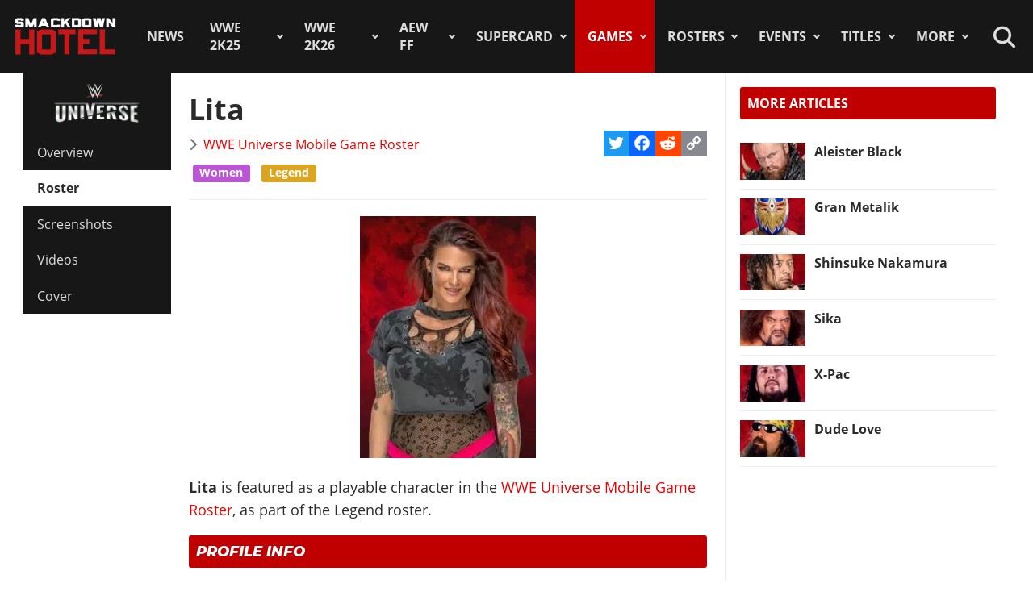

--- FILE ---
content_type: text/html; charset=utf-8
request_url: https://www.thesmackdownhotel.com/roster/wwe-universe/lita
body_size: 12649
content:
<!DOCTYPE html>
<html lang="en-gb" dir="ltr">
<head>
<meta charset="utf-8">
<meta name="author" content="Jason Worth">
<meta name="viewport" content="width=device-width, initial-scale=1">
<meta name="description" content="Lita is featured as a playable character in the WWE Universe Mobile Game Roster, as part of the Legend roster. PROFILE INFO:">
<link rel="preconnect" href="https://fonts.gstatic.com" crossorigin>
<link rel="preconnect" href="https://www.gamesatlas.com">
<link rel="dns-prefetch" href="https://www.gamesatlas.com">
<link rel="modulepreload" href="/media/vendor/bootstrap/js/dropdown.min.js?5.3.2" fetchpriority="low">
<link rel="modulepreload" href="/media/system/js/keepalive.min.js?08e025" fetchpriority="low">
<link rel="modulepreload" href="/media/com_finder/js/finder.min.js?5729ed" fetchpriority="low">
<link rel="modulepreload" href="/media/system/js/messages.min.js?7a5169" fetchpriority="low">
<link rel="preload" as="style" onload="this.rel='stylesheet'" href="https://fonts.googleapis.com/css2?family=Montserrat:ital,wght@0,400;0,800;1,800&display=swap" media="all">
<link rel="preload" as="style" onload="this.rel='stylesheet'" href="/media/com_jchoptimize/cache/css/6ab87329ba443983f4ad1a2298404ce0626be7e66880ad9483bff1361dd421f6.css" media="all">
<title>Lita | WWE Universe Mobile Game Roster</title>
<link href="https://www.thesmackdownhotel.com/index.php?option=com_finder&amp;view=search&amp;format=opensearch&amp;Itemid=396" rel="search" title="OpenSearch The SmackDown Hotel" type="application/opensearchdescription+xml">
<link href="/favicon.ico" rel="icon" type="image/vnd.microsoft.icon">
<link rel="stylesheet" href="/media/com_jchoptimize/cache/css/6ab87329ba443983f4ad1a2298404ce04d8e770e7cc2a933ee830260a98331c0.css">
<script type="application/json" class="joomla-script-options new">{"joomla.jtext":{"MDL_MODALTXT_CLOSE":"close","MDL_MODALTXT_PREVIOUS":"previous","MDL_MODALTXT_NEXT":"next","RLTA_BUTTON_SCROLL_LEFT":"Scroll buttons to the left","RLTA_BUTTON_SCROLL_RIGHT":"Scroll buttons to the right","MOD_FINDER_SEARCH_VALUE":"Search &hellip;","ERROR":"Error","MESSAGE":"Message","NOTICE":"Notice","WARNING":"Warning","JCLOSE":"Close","JOK":"OK","JOPEN":"Open"},"bootstrap.dropdown":{".dropdown-toggle":{"flip":true,"boundary":"scrollParent","reference":"toggle","display":"static","popperConfig":true}},"system.paths":{"root":"","rootFull":"https:\/\/www.thesmackdownhotel.com\/","base":"","baseFull":"https:\/\/www.thesmackdownhotel.com\/"},"csrf.token":"49595d5c164c1feea3ee8dc8115da817","system.keepalive":{"interval":3600000,"uri":"\/index.php?option=com_ajax&amp;format=json"}}</script>
<script type="application/ld+json">{"@context":"https://schema.org","@type":"BreadcrumbList","@id":"https://www.thesmackdownhotel.com/#/schema/BreadcrumbList/19","itemListElement":[{"@type":"ListItem","position":1,"item":{"@id":"https://www.thesmackdownhotel.com/","name":"Home"}},{"@type":"ListItem","position":2,"item":{"@id":"https://www.thesmackdownhotel.com/games/","name":"Games"}},{"@type":"ListItem","position":3,"item":{"@id":"https://www.thesmackdownhotel.com/games/wwe-universe","name":"Universe"}},{"@type":"ListItem","position":4,"item":{"@id":"https://www.thesmackdownhotel.com/wwe-universe/roster/","name":"Roster"}},{"@type":"ListItem","position":5,"item":{"name":"Lita"}}]}</script>
<meta property="og:locale" content="en_GB" class="4SEO_ogp_tag">
<meta property="og:url" content="https://www.thesmackdownhotel.com/roster/wwe-universe/lita" class="4SEO_ogp_tag">
<meta property="og:site_name" content="The SmackDown Hotel" class="4SEO_ogp_tag">
<meta property="og:type" content="article" class="4SEO_ogp_tag">
<meta property="og:title" content="Lita | WWE Universe Mobile Game Roster" class="4SEO_ogp_tag">
<meta property="og:description" content="Lita is featured as a playable character in the WWE Universe Mobile Game Roster, as part of the Legend roster. PROFILE INFO:" class="4SEO_ogp_tag">
<meta property="fb:app_id" content="966242223397117" class="4SEO_ogp_tag">
<meta property="og:image" content="https://www.thesmackdownhotel.com/images/mobile-games/universe/roster/full/lita.jpg" class="4SEO_ogp_tag">
<meta property="og:image:width" content="218" class="4SEO_ogp_tag">
<meta property="og:image:height" content="300" class="4SEO_ogp_tag">
<meta property="og:image:secure_url" content="https://www.thesmackdownhotel.com/images/mobile-games/universe/roster/full/lita.jpg" class="4SEO_ogp_tag">
<meta name="twitter:card" content="summary_large_image" class="4SEO_tcards_tag">
<meta name="twitter:site" content="@TheSDHotel" class="4SEO_tcards_tag">
<meta name="twitter:url" content="https://www.thesmackdownhotel.com/roster/wwe-universe/lita" class="4SEO_tcards_tag">
<meta name="twitter:title" content="Lita | WWE Universe Mobile Game Roster" class="4SEO_tcards_tag">
<meta name="twitter:description" content="Lita is featured as a playable character in the WWE Universe Mobile Game Roster, as part of the Legend roster. PROFILE INFO:" class="4SEO_tcards_tag">
<meta name="twitter:image" content="https://www.thesmackdownhotel.com/images/mobile-games/universe/roster/full/lita.jpg" class="4SEO_tcards_tag">
<link rel="canonical" href="https://www.thesmackdownhotel.com/roster/wwe-universe/lita" class="4SEO_auto_canonical">
<link rel="preload" as="font" type="font/woff2" href="https://www.gamesatlas.com/templates/SDH_J4/fonts/open-sans-v18-latin-regular.woff2" crossorigin>
<link rel="preload" as="font" type="font/woff2" href="https://www.gamesatlas.com/templates/SDH_J4/fonts/open-sans-v18-latin-700.woff2" crossorigin>
<link rel="preload" as="font" type="font/woff2" href="https://www.gamesatlas.com/templates/SDH_J4/fonts/fontawesome-pro/fa-light-300.woff2" crossorigin>
<link rel="apple-touch-icon" sizes="180x180" href="/apple-touch-icon.png?2024-08">
<link rel="icon" type="image/png" sizes="32x32" href="/favicon-32x32.png?2024-08">
<link rel="icon" type="image/png" sizes="16x16" href="/favicon-16x16.png?2024-08">
<link rel="icon" type="image/png" sizes="192x192" href="/android-chrome-192x192.png?2024-08">
<link rel="manifest" href="/site.webmanifest?2024-08">
<link rel="mask-icon" href="/safari-pinned-tab.svg?2024-08" color="#c00000">
<link rel="shortcut icon" href="/favicon.ico?2024-08">
<meta name="apple-mobile-web-app-title" content="The SmackDown Hotel">
<meta name="application-name" content="The SmackDown Hotel">
<meta name="msapplication-TileColor" content="#c00000">
<meta name="theme-color" content="#c00000">
<script type="text/javascript" async data-noptimize="1" data-cfasync="false" src="//scripts.pubnation.com/tags/eaa301a5-5ead-4c3a-ab2e-ee01cd0267f4.js"></script>
<meta http-equiv="Content-Security-Policy" content="block-all-mixed-content">
	<meta name="robots" content="max-snippet:-1, max-image-preview:large, max-video-preview:-1" class="4SEO_robots_tag">
	<script type="application/ld+json" class="4SEO_structured_data_breadcrumb">{
    "@context": "http://schema.org",
    "@type": "BreadcrumbList",
    "itemListElement": [
        {
            "@type": "listItem",
            "position": 1,
            "name": "Home",
            "item": "https://www.thesmackdownhotel.com/"
        },
        {
            "@type": "listItem",
            "position": 2,
            "name": "Games",
            "item": "https://www.thesmackdownhotel.com/games/"
        },
        {
            "@type": "listItem",
            "position": 3,
            "name": "Universe",
            "item": "https://www.thesmackdownhotel.com/games/wwe-universe"
        },
        {
            "@type": "listItem",
            "position": 4,
            "name": "Roster",
            "item": "https://www.thesmackdownhotel.com/wwe-universe/roster/"
        }
    ]
}</script>
<script type="application/ld+json" class="4SEO_structured_data_page">{
    "@context": "http://schema.org",
    "@graph": [
        {
            "@type": "Article",
            "author": {
                "@id": "https://www.thesmackdownhotel.com/#jason_worth_b4753e6c2e"
            },
            "dateModified": "2020-11-15T20:09:23Z",
            "datePublished": "2020-11-15T20:09:23Z",
            "description": "Lita is featured as a playable character in the WWE Universe Mobile Game Roster, as part of the Legend roster. PROFILE INFO:",
            "headline": "Lita | WWE Universe Mobile Game Roster",
            "image": [
                {
                    "@type": "ImageObject",
                    "url": "https://www.thesmackdownhotel.com/images/mobile-games/universe/roster/full/lita.jpg",
                    "caption": "",
                    "description": "",
                    "width": 218,
                    "height": 300
                }
            ],
            "inLanguage": "en-GB",
            "mainEntityOfPage": {
                "@type": "WebPage",
                "url": "https://www.thesmackdownhotel.com/roster/wwe-universe/lita"
            },
            "publisher": {
                "@id": "https://www.thesmackdownhotel.com/#defaultPublisher"
            },
            "url": "https://www.thesmackdownhotel.com/roster/wwe-universe/lita"
        },
        {
            "@type": "Person",
            "name": "Jason Worth",
            "@id": "https://www.thesmackdownhotel.com/#jason_worth_b4753e6c2e"
        },
        {
            "@id": "https://www.thesmackdownhotel.com/#defaultPublisher",
            "@type": "Organization",
            "url": "https://www.thesmackdownhotel.com/",
            "logo": {
                "@id": "https://www.thesmackdownhotel.com/#defaultLogo"
            },
            "name": "The SmackDown Hotel"
        },
        {
            "@id": "https://www.thesmackdownhotel.com/#defaultLogo",
            "@type": "ImageObject",
            "url": "https://www.thesmackdownhotel.com/images/resources/sdh-logo-2020.png",
            "width": 434,
            "height": 180
        }
    ]
}</script></head>
<body id="bd"  class="">
<noscript class="4SEO_analytics_rule_3"><iframe src="https://www.googletagmanager.com/ns.html?id=GTM-TXS822F" height="0" width="0" style="display:none;visibility:hidden"></iframe></noscript>
<a id="Top"></a>
<ul class="accessibility">
<li><a href="#ja-current-content" title="Skip to content">Skip to content</a></li>
<li><a href="#ja-mainnav" title="Skip to main navigation">Skip to main navigation</a></li>
<li><a href="#ja-col1" title="Skip to 1st column">Skip to 1st column</a></li>
<li><a href="#ja-sidebar" title="Skip to 2nd column">Skip to 2nd column</a></li>
</ul>
<!-- BEGIN: HEADER -->
<header id="ja-header-main">
<!-- USER BAR -->
<!-- BEGIN: MAIN NAVIGATION -->
<div id="ja-mainnav">
<div class="ja-header-wrapper">
<div class="flex-container">
<!-- LOGO -->
<div id="ja-logo">
<a href="/" class="site-logo" title="The SmackDown Hotel">
<img src="/images/resources/sdh-logo-2024.png#joomlaImage://local-images/resources/sdh-logo-2024.png?width=434&height=180" alt="The SmackDown Hotel" title="The SmackDown Hotel" width="434" height="180">
</a>
</div>
<!-- MAIN MENU -->
<nav id="cssmenu"><ul class="mod-menu mod-list  nav-pills">
<li class="nav-item item-2 default menu-item-home"><a href="/" class="menu-item-home">Home</a></li><li class="nav-item item-197"><a href="/news/" >News</a></li><li class="nav-item item-2787 deeper parent"><a href="/wwe2k25/" >WWE 2K25</a><ul class="mod-menu__sub list-unstyled"><li class="nav-item item-2788 header-game-logo"><a href="/wwe2k25/" class="header-game-logo"><img src="/images/games/logo/wwe2k25.png" alt="Logo" width="300" height="110" loading="lazy"></a></li><li class="nav-item item-2789"><a href="/wwe2k25/" ><span class="p-2 fa-light fa-memo" aria-hidden="true"></span>Overview</a></li><li class="nav-item item-2790"><a href="/wwe2k25/news/" ><span class="p-2 fa-light fa-newspaper" aria-hidden="true"></span>News</a></li><li class="nav-item item-2791"><a href="/wwe2k25/roster/" ><span class="p-2 fa-light fa-people-group" aria-hidden="true"></span>Roster</a></li><li class="nav-item item-2792"><a href="/wwe2k25/guides/" ><span class="p-2 fa-light fa-book" aria-hidden="true"></span>Guides</a></li><li class="nav-item item-2793"><a href="/wwe2k25/arenas/" ><span class="p-2 fa-light fa-square-ring" aria-hidden="true"></span>Arenas</a></li><li class="nav-item item-2795"><a href="/news/wwe2k25/wwe-2k25-dlc-list-all-characters-packs-and-release-dates" ><span class="p-2 fa-light fa-download" aria-hidden="true"></span>DLC</a></li><li class="nav-item item-2796"><a href="/news/wwe2k25/wwe-2k25-locker-codes-list-myfaction" ><span class="p-2 fa-light fa-unlock" aria-hidden="true"></span>Locker Codes</a></li><li class="nav-item item-2798"><a href="/news/wwe2k25/wwe-2k25-bloodline-dynasty-showcase-full-matches-list" ><span class="p-2 fa-light fa-list" aria-hidden="true"></span>2K Showcase</a></li><li class="nav-item item-2832"><a href="/news/wwe2k25/wwe-2k25-all-myrise-unlockables-and-how-to-unlock-them" ><span class="p-2 fa-light fa-list-check" aria-hidden="true"></span>MyRISE</a></li><li class="nav-item item-2815"><a href="/news/wwe2k25/wwe-2k25-the-island" ><span class="p-2 fa-light fa-island-tropical" aria-hidden="true"></span>The Island</a></li><li class="nav-item item-2794"><a href="/wwe2k25/match-types/" ><span class="p-2 fa-light fa-table-picnic" aria-hidden="true"></span>Match Types</a></li><li class="nav-item item-2799"><a href="/news/wwe2k25/wwe-2k25-editions-guide-pre-order-and-deluxe-content" ><span class="p-2 fa-light fa-boxes-stacked" aria-hidden="true"></span>Game Editions</a></li><li class="nav-item item-2800"><a href="/news/wwe2k25/wwe-2k25-controls-scheme-full-guide-for-ps5-xbox-ps4" ><span class="p-2 fa-light fa-gamepad-modern" aria-hidden="true"></span>Controls</a></li><li class="nav-item item-2801"><a href="/news/wwe2k25/wwe-2k25-mygm-mode-full-guide-all-features-tips-tricks" ><span class="p-2 fa-light fa-user-tie" aria-hidden="true"></span>MyGM Mode</a></li><li class="nav-item item-2802"><a href="/wwe2k25/screenshots/" ><span class="p-2 fa-light fa-image" aria-hidden="true"></span>Screenshots</a></li><li class="nav-item item-2804"><a href="/wwe2k25/artworks/" ><span class="p-2 fa-light fa-image-portrait" aria-hidden="true"></span>Artworks</a></li><li class="nav-item item-2805"><a href="/wwe2k25/covers/" ><span class="p-2 fa-light fa-image-portrait" aria-hidden="true"></span>Cover</a></li></ul></li><li class="nav-item item-2836 deeper parent"><a href="/wwe2k26/" >WWE 2K26</a><ul class="mod-menu__sub list-unstyled"><li class="nav-item item-2838"><a href="/wwe2k26/" ><span class="p-2 fa-light fa-memo" aria-hidden="true"></span>Overview</a></li><li class="nav-item item-2840"><a href="/wwe2k26/roster/" ><span class="p-2 fa-light fa-people-group" aria-hidden="true"></span>Roster</a></li></ul></li><li class="nav-item item-1557 deeper parent"><a href="/aew-fight-forever/" >AEW FF</a><ul class="mod-menu__sub list-unstyled"><li class="nav-item item-1558 header-game-logo"><a href="/aew-fight-forever/" class="header-game-logo"><img src="/images/jch-optimize/ng/images_games_logo_aew-fight-forever.webp" alt="Logo" width="300" height="110"></a></li><li class="nav-item item-1559"><a href="/aew-fight-forever/" >Overview</a></li><li class="nav-item item-1564"><a href="/news/aew-games/" >News</a></li><li class="nav-item item-2226"><a href="/aew-fight-forever/roster/" >Roster</a></li><li class="nav-item item-2329"><a href="/aew-fight-forever/guides/" >Guides</a></li><li class="nav-item item-1561"><a href="/news/aew-games/aew-fight-forever-arenas-full-list-all-shows-and-ppvs" >Arenas</a></li><li class="nav-item item-2227"><a href="/news/aew-games/aew-fight-forever-match-types-list" >Match Types</a></li><li class="nav-item item-2325"><a href="/news/aew-games/aew-fight-forever-dlc-list-all-characters-packs-and-release-dates" >DLC</a></li><li class="nav-item item-2327"><a href="/news/aew-games/aew-fight-forever-road-to-elite-chapters-blocks-list" >Road To Elite</a></li><li class="nav-item item-1560"><a href="/news/aew-games/aew-fight-forever-minigames-list" >Minigames</a></li><li class="nav-item item-2326"><a href="/news/aew-games/aew-fight-forever-controls-full-guide-for-ps5-ps4-xbox-pc" >Controls</a></li><li class="nav-item item-2324"><a href="/news/aew-games/aew-fight-forever-elite-edition-content-revealed" >Game Editions</a></li><li class="nav-item item-2323"><a href="/aew-fight-forever/screenshots/" >Screenshots</a></li></ul></li><li class="nav-item item-367 deeper parent"><a href="/supercard/" >SuperCard</a><ul class="mod-menu__sub list-unstyled"><li class="nav-item item-763 header-game-logo"><a href="/supercard/" class="header-game-logo"><img src="/images/jch-optimize/ng/images_games_logo_supercard.webp" alt="Logo" width="300" height="110"></a></li><li class="nav-item item-368"><a href="/supercard/" >Overview</a></li><li class="nav-item item-369"><a href="/supercard/news/" >News</a></li><li class="nav-item item-427"><a href="/supercard/cards-catalog/" >Cards Catalog</a></li><li class="nav-item item-453"><a href="/supercard/season-1-cards/" >Legacy Cards</a></li><li class="nav-item item-429"><a href="/supercard/roster/" >Roster</a></li><li class="nav-item item-371"><a href="/supercard/guides/" >Guides &amp; FAQ</a></li><li class="nav-item item-376"><a href="/supercard/screenshots/" >Screenshots</a></li><li class="nav-item item-377"><a href="/supercard/videos/" >Videos</a></li><li class="nav-item item-405"><a href="/supercard/covers/" >Cover</a></li><li class="nav-item item-380"><a href="/forum/forum/226-wwe-supercard/" target="_blank" rel="noopener noreferrer">Discussion</a></li></ul></li><li class="nav-item item-342 active deeper parent"><a href="/games/" >Games</a><ul class="mod-menu__sub list-unstyled"><li class="nav-item item-2518 parent"><a href="/wwe2k24/" >WWE 2K24</a></li><li class="nav-item item-2229 parent"><a href="/wwe2k23/" >WWE 2K23</a></li><li class="nav-item item-1819 parent"><a href="/wwe2k22/" >WWE 2K22</a></li><li class="nav-item item-1233 parent"><a href="/wwe2k20/" >WWE 2K20</a></li><li class="nav-item item-1512 parent"><a href="/games/virtual-basement-the-wrestling-code" >The Wrestling Code</a></li><li class="nav-item item-1419 parent"><a href="/wwe-2k-battlegrounds/" >2K Battlegrounds</a></li><li class="nav-item item-679 parent"><a href="/champions/" >WWE Champions</a></li><li class="nav-item item-1020 parent"><a href="/wwe2k19/" >WWE 2K19</a></li><li class="nav-item item-677 parent"><a href="/wwe2k18/" >WWE 2K18</a></li><li class="nav-item item-420 parent"><a href="/wwe2k17/" >WWE 2K17</a></li><li class="nav-item item-344 parent"><a href="/wwe2k16/" >WWE 2K16</a></li><li class="nav-item item-2713"><a href="/roster/most-games-appearances" >Most Appearances</a></li><li class="nav-item item-210"><a href="/games/" >All Games</a></li></ul></li><li class="nav-item item-1150 deeper parent"><a href="/wrestlers/" >Rosters</a><ul class="mod-menu__sub list-unstyled"><li class="nav-item item-1149"><a href="/wrestlers/" >Wrestlers Database</a></li><li class="nav-item item-1467"><a href="/roster/wwe/" >WWE Roster</a></li><li class="nav-item item-1468"><a href="/roster/aew/" >AEW Roster</a></li><li class="nav-item item-1469"><a href="/roster/tna-impact-wrestling/" >TNA Roster</a></li><li class="nav-item item-2217"><a href="/roster/njpw/" >NJPW</a></li><li class="nav-item item-1470"><a href="/roster/roh/" >ROH</a></li><li class="nav-item item-1472"><a href="/roster/?promotion=wcw&amp;date=all-time" >WCW</a></li><li class="nav-item item-1473"><a href="/roster/?promotion=ecw&amp;date=all-time" >ECW</a></li><li class="nav-item item-2706"><a href="/roster/current-teams/" >Teams</a></li><li class="nav-item item-2705"><a href="/roster/current-champions/" >Champions</a></li><li class="nav-item item-1492"><a href="/roster/hall-of-fame/" >Hall of Fame</a></li><li class="nav-item item-2715"><a href="/roster/?promotion=wwe&amp;show=face-heel" >Faces/Heels</a></li></ul></li><li class="nav-item item-1059 deeper parent"><a href="/events-results/ppv-special/" >Events</a><ul class="mod-menu__sub list-unstyled"><li class="nav-item item-1028"><a href="/events-results/" >Events Database</a></li><li class="nav-item item-1003"><a href="/events-results/ppv-special/" >PPV &amp; Special Events</a></li><li class="nav-item item-1157"><a href="/events-results/wwe-ppv-list-pay-per-views-special-events-schedule" >WWE PPV Schedule</a></li><li class="nav-item item-2709"><a href="/events-results/aew-ppv-list-pay-per-views-special-events-schedule" >AEW PPV Schedule</a></li><li class="nav-item item-1027"><a href="/events-results/wwe/" >WWE Shows</a></li><li class="nav-item item-1329"><a href="/events-results/aew/" >AEW Shows</a></li><li class="nav-item item-1108"><a href="/events-results/tna/" >TNA Shows</a></li><li class="nav-item item-2246"><a href="/events-results/ppv-special/njpw/" >NJPW Shows</a></li><li class="nav-item item-1190"><a href="/events-results/roh/" >ROH Shows</a></li><li class="nav-item item-1061"><a href="/events-results/wcw/" >WCW Shows</a></li><li class="nav-item item-1097"><a href="/events-results/ecw/" >ECW Shows</a></li><li class="nav-item item-1156"><a href="/events-results/wwe-crowd-attendance-records-top-50-events-in-history" >Attendance Records</a></li><li class="nav-item item-1158"><a href="/events-results/list-of-wwe-ppv-theme-songs-all-pay-per-view-themes-in-history" >PPV Theme Songs</a></li><li class="nav-item item-2782"><a href="/games/arenas/" >Games Arenas</a></li></ul></li><li class="nav-item item-2574 deeper parent"><a href="/title-history/" >Titles</a><ul class="mod-menu__sub list-unstyled"><li class="nav-item item-2573"><a href="/title-history/" >All Titles</a></li><li class="nav-item item-2575"><a href="/title-history/wwe/" >WWE Titles</a></li><li class="nav-item item-2576"><a href="/title-history/aew/" >AEW Titles</a></li><li class="nav-item item-2577"><a href="/title-history/tna/" >TNA Titles</a></li><li class="nav-item item-2581"><a href="/title-history/njpw/" >NJPW Titles</a></li><li class="nav-item item-2578"><a href="/title-history/roh/" >ROH Titles</a></li><li class="nav-item item-2776"><a href="/title-history/nwa/" >NWA Titles</a></li><li class="nav-item item-2579"><a href="/title-history/wcw/" >WCW Titles</a></li><li class="nav-item item-2580"><a href="/title-history/ecw/" >ECW Titles</a></li><li class="nav-item item-2707"><a href="/roster/current-champions/" >Champions</a></li><li class="nav-item item-2777"><a href="/tournaments/" >Accomplishments</a></li><li class="nav-item item-2775"><a href="/games/championships/" >Games</a></li></ul></li><li class="nav-item item-1055 deeper parent"><a href="#" >More</a><ul class="mod-menu__sub list-unstyled"><li class="nav-item item-2718"><a href="/promotions/" >Promotions Index</a></li><li class="nav-item item-2780"><a href="/match-types/" >Match Types</a></li><li class="nav-item item-2714"><a href="/today-in-pro-wrestling-history" >Today In History</a></li><li class="nav-item item-2708"><a href="/pro-wrestling-stats/" >Records &amp; Stats</a></li><li class="nav-item item-212"><a href="/gallery/" >Images Gallery</a></li><li class="nav-item item-234"><a href="/videos/" >Videos</a></li><li class="nav-item item-1302"><a href="https://prowrestlingmods.io/" target="_blank" rel="noopener noreferrer">WWE 2K Mods</a></li><li class="nav-item item-213"><a href="/forum/" target="_blank" rel="noopener noreferrer">Forum</a></li><li class="nav-item item-1232"><a href="/contact/" >Contact us</a></li><li class="nav-item item-1451"><a href="/work-with-us/" >Work With Us</a></li></ul></li></ul>
</nav>
<!-- SEARCH -->
<div class="dropdown search-toggle">
<div class="dropdown-toggle icon-search" data-bs-toggle="dropdown"></div>
<div class="dropdown-menu">
<div id="ja-search" class="clearfix">
<form class="mod-finder js-finder-searchform form-search" action="/search" method="get" role="search">
<label for="mod-finder-searchword676" class="visually-hidden finder">Search</label><div class="mod-finder__search input-group"><input type="text" name="q" id="mod-finder-searchword676" class="js-finder-search-query form-control" value="" placeholder="Search &hellip;"><button class="btn btn-primary" type="submit"><span class="icon-search icon-white" aria-hidden="true"></span> Search</button></div>
</form>
</div>
</div>
</div>
</div>
</div>
</div>
<!-- END: MAIN NAVIGATION -->
</header>
<!-- END: HEADER -->
<div id="ja-wrapper" class="ja-wrapper">
<!-- BEGIN: HOME SPOTLIGHT -->
<!-- END: HOME SPOTLIGHT -->
<!-- BEGIN: LEFT COLUMN -->
<nav id="ja-col1">
<nav id="ja-subnav" class="submenu">
<ul class="mod-menu mod-list ">
<li class="nav-item item-1244 header-game-logo"><a href="/games/wwe-universe" class="header-game-logo"><img src="/images/jch-optimize/ng/images_games_logo_wwe-universe.webp" alt="Logo" width="300" height="110"></a></li><li class="nav-item item-1245"><a href="/games/wwe-universe" >Overview</a></li><li class="nav-item item-1248 current active"><a href="/wwe-universe/roster/" aria-current="location">Roster</a></li><li class="nav-item item-1249"><a href="/wwe-universe/screenshots" >Screenshots</a></li><li class="nav-item item-1250"><a href="https://www.youtube.com/watch?v=nD0XynGaIig" target="_blank" rel="noopener noreferrer">Videos</a></li><li class="nav-item item-1252"><a href="/wwe-universe/covers/" >Cover</a></li></ul>
</nav>
</nav>
<!-- END: LEFT COLUMN -->
<div id="ja-container">
<main id="ja-mainbody">
<!-- BEGIN: CONTENT -->
<div id="ja-content" class="com_content itemid-1248" >
<div id="system-message-container" aria-live="polite"></div>
<article id="ja-current-content">
<div class="com-content-article item-page">
<meta itemprop="inLanguage" content="en-GB">
<div class="page-header">
<h1>
			Lita		</h1>
</div>
<div class="article-info-block">
<dl class="article-info text-muted">
<dt class="article-info-term">
				Details		</dt>
<dd class="category-name">
<span class="icon-chevron-right icon-fw" aria-hidden="true"></span> <a href="/wwe-universe/roster/" itemprop="genre">WWE Universe Mobile Game Roster</a> </dd>
</dl>
<span class="a2a_kit a2a_kit_size_32 addtoany_list">
<a class="a2a_button_twitter"></a>
<a class="a2a_button_facebook"></a>
<a class="a2a_button_reddit"></a>
<a class="a2a_button_copy_link"></a>
</span>
</div>
<ul class="tags list-inline">
<li class="list-inline-item tag-5 tag-list0" itemprop="keywords">
<span class="badge text-bg-info women">
                        Women                    </span>
</li>
<li class="list-inline-item tag-6 tag-list1" itemprop="keywords">
<span class="badge text-bg-info legend">
                        Legend                    </span>
</li>
</ul>
<hr>
<div class="article-content com-content-article__body">
<figure class="pull-none item-image" itemprop="image" itemscope itemtype="http://schema.org/ImageObject">
<img src="/images/jch-optimize/ng/images_mobile-games_universe_roster_full_lita.webp" alt="Lita - WWE Universe Mobile Game Roster" title="Lita - WWE Universe Mobile Game Roster" itemprop="url" width="218" height="300"> </figure>
<p>
</p>
<p><strong>Lita</strong> is featured as a playable character in the <a href="/wwe-universe/roster/">WWE Universe Mobile Game Roster</a>, as part of the <span class="field-value ">Legend</span> roster.</p><p>
</p>
<p>
</p>
<h2 class="module" style="font-family: 'Montserrat',sans-serif; font-style: italic;">PROFILE INFO</h2>
<p><ul class="fields-container">
<li class="field-entry character-gender gender"> <span class="field-label">Gender</span><span class="field-value "><span class="female">Female</span></span></li>
<li class="field-entry roster brands"> <span class="field-label">Roster</span><span class="field-value "><span class="legend">Legend</span></span></li>
<li class="field-entry series-debut first-game-appearance roster_section"> <span class="field-label ">Main Series Debut</span>
<span class="field-value ">
<a href="/roster/sd-kyr/lita"><div class="roster know-your-role"><div class="img-fit square align-top"><img src="/images/jch-optimize/ng/images_sd-kyr_roster_resized_lita__150x150.webp" alt="Lita" title="Lita" width="150" height="150" itemprop="thumbnailUrl"></div><div class="roster_name">WWF SmackDown! 2: Know Your Role</div></div></a></span></li>
<li class="field-entry first-game first-game-appearance roster_section"> <span class="field-label ">First Game</span>
<span class="field-value ">
<a href="/roster/no-mercy/lita"><div class="roster no-mercy"><div class="img-fit square align-top"><img src="/images/nomercy/roster/resized/lita_150x150.jpg" alt="Lita" title="Lita" width="150" height="150" itemprop="thumbnailUrl"></div><div class="roster_name">WWF No Mercy</div></div></a></span></li>
<li class="field-entry wrestler-profile "> <span class="field-label">Real Life Profile</span><span class="field-value "><a href="/wrestlers/lita">Lita</a></span></li></ul>
</p>
<p></p> </div>
<section>
<div class="article-info text-muted">
</div>
<nav class="pager pagenav pagenavigation">
<div class="previous">
<a href="/roster/wwe-universe/lio-rush" rel="prev">
<span class="icon-chevron-left"></span> <span class="pagenav_title">Lio Rush</span>	</a>
</div>
<div class="next">
<a href="/roster/wwe-universe/liv-morgan" rel="next">
<span class="pagenav_title">Liv Morgan</span> <span class="icon-chevron-right"></span>	</a>
</div>
</nav>
</section>
</div>
<div id="mod-custom651" class="mod-custom custom">
<p><div class="games-appearances"><h2>Lita OVR Rating Evolution</h2><div class="table-wrapper"><ul class="rating-evolution"><li style="height:73.7%;"><span class="rating">86</span><span class="game-year">'25</span></li><li style="height:73.7%;"><span class="rating">86</span><span class="game-year">'24</span></li><li style="height:80.86%;"><span class="rating">90</span><span class="game-year">'23</span></li><li style="height:73.7%;"><span class="rating">86</span><span class="game-year">'20</span></li><li style="height:70.24%;"><span class="rating">84</span><span class="game-year">'19</span></li><li style="height:70.24%;"><span class="rating">84</span><span class="game-year">'18</span></li><li style="height:75.46%;"><span class="rating">87</span><span class="game-year">'17</span></li><li style="height:73.7%;"><span class="rating">86</span><span class="game-year">'16</span></li><li style="height:61.92%;"><span class="rating">79</span><span class="game-year">'14</span></li><li style="height:60.32%;"><span class="rating">78</span><span class="game-year">'13</span></li><li style="height:41.52%;"><span class="rating">65</span><span class="game-year">'07</span></li><li style="height:41.52%;"><span class="rating">65</span><span class="game-year">'06</span></li><li style="height:23.89%;"><span class="rating">48</span><span class="game-year">'04</span></li></ul></div></div></p>
<p><div class="games-appearances"><h2>Lita Games Appearances (28)</h2><h3 class="module">WWE Main Series (16/25)</h3><div class="roster_section roster2k22"><a href="/roster/wwe2k25/lita"><div class="roster wwe2k25"><div class="img-fit square align-top"><img src="/images/jch-optimize/ng/images_wwe2k24_roster_resized_lita__150x150.webp" alt="Lita" title="Lita" width="150" height="150" itemprop="thumbnailUrl"></div><div class="roster_name">WWE 2K25</div></div></a>
<a href="/roster/wwe2k24/lita"><div class="roster wwe2k24"><div class="img-fit square align-top"><img src="/images/jch-optimize/ng/images_wwe2k24_roster_resized_lita__150x150.webp" alt="Lita" title="Lita" width="150" height="150" itemprop="thumbnailUrl"></div><div class="roster_name">WWE 2K24</div></div></a>
<a href="/roster/wwe2k23/lita"><div class="roster wwe2k23"><div class="img-fit square align-top"><img src="/images/jch-optimize/ng/images_wwe2k23_roster_resized_lita__150x150.webp" alt="Lita" title="Lita" width="150" height="150" itemprop="thumbnailUrl"></div><div class="roster_name">WWE 2K23</div></div></a>
<a href="/roster/wwe2k20/lita"><div class="roster wwe2k20"><div class="img-fit square align-top"><img src="/images/jch-optimize/ng/images_wwe2k20_roster_resized_lita__150x150.webp" alt="Lita" title="Lita" width="150" height="150" itemprop="thumbnailUrl"></div><div class="roster_name">WWE 2K20</div></div></a>
<a href="/roster/wwe2k19/lita"><div class="roster wwe2k19"><div class="img-fit square align-top"><img src="/images/jch-optimize/ng/images_wwe2k19_roster_resized_lita__150x150.webp" alt="Lita" title="Lita" width="150" height="150" itemprop="thumbnailUrl"></div><div class="roster_name">WWE 2K19</div></div></a>
<a href="/roster/wwe2k18/lita"><div class="roster wwe2k18"><div class="img-fit square align-top"><img src="/images/jch-optimize/ng/images_wwe2k18_roster_game_resized_lita__150x150.webp" alt="Lita" title="Lita" width="150" height="150" itemprop="thumbnailUrl"></div><div class="roster_name">WWE 2K18</div></div></a>
<a href="/wwe2k17/roster/lita"><div class="roster wwe2k17"><div class="img-fit square align-top"><img src="/images/jch-optimize/ng/images_wwe2k17_roster_resized_lita__150x150.webp" alt="Lita" title="Lita" width="150" height="150" itemprop="thumbnailUrl"></div><div class="roster_name">WWE 2K17</div></div></a>
<a href="/wwe2k16/roster/lita"><div class="roster wwe2k16"><div class="img-fit square align-top"><img src="/images/jch-optimize/ng/images_wwe2k16_roster_resized_lita__150x150.webp" alt="Lita" title="Lita" width="150" height="150" itemprop="thumbnailUrl"></div><div class="roster_name">WWE 2K16</div></div></a>
<a href="/wwe2k14/roster/lita"><div class="roster wwe2k14"><div class="img-fit square align-top"><img src="/images/jch-optimize/ng/images_wwe2k14_roster_resized_lita__150x150.webp" alt="Lita" title="Lita" width="150" height="150" itemprop="thumbnailUrl"></div><div class="roster_name">WWE 2K14</div></div></a>
<a href="/wwe13/roster/lita"><div class="roster wwe13"><div class="img-fit square align-top"><img src="/images/wwe13/roster/resized/lita_150x150.jpg" alt="Lita" title="Lita" width="150" height="150" itemprop="thumbnailUrl"></div><div class="roster_name">WWE '13</div></div></a>
<a href="/svr2007/roster/lita"><div class="roster svr2007"><div class="img-fit square align-top"><img src="/images/jch-optimize/ng/images_svr2007_roster_resized_lita__150x150.webp" alt="Lita" title="Lita" width="150" height="150" itemprop="thumbnailUrl"></div><div class="roster_name">SVR 2007</div></div></a>
<a href="/svr2006/roster/lita"><div class="roster svr2006"><div class="img-fit square align-top"><img src="/images/jch-optimize/ng/images_svr2006_roster_resized_lita__150x150.webp" alt="Lita" title="Lita" width="150" height="150" itemprop="thumbnailUrl"></div><div class="roster_name">SVR 2006</div></div></a>
<a href="/sd-hctp/roster/lita"><div class="roster here-comes-the-pain"><div class="img-fit square align-top"><img src="/images/jch-optimize/ng/images_sd-hctp_roster_resized_lita__150x150.webp" alt="Lita" title="Lita" width="150" height="150" itemprop="thumbnailUrl"></div><div class="roster_name">Here Comes The Pain</div></div></a>
<a href="/sd-sym/roster/lita"><div class="roster shut-your-mouth"><div class="img-fit square align-top"><img src="/images/jch-optimize/ng/images_sd-sym_roster_resized_lita__150x150.webp" alt="Lita" title="Lita" width="150" height="150" itemprop="thumbnailUrl"></div><div class="roster_name">Shut Your Mouth</div></div></a>
<a href="/sd-jbi/roster/lita"><div class="roster just-bring-it"><div class="img-fit square align-top"><img src="/images/jch-optimize/ng/images_sd-jbi_roster_resized_lita__150x150.webp" alt="Lita" title="Lita" width="150" height="150" itemprop="thumbnailUrl"></div><div class="roster_name">Just Bring It</div></div></a>
<a href="/roster/sd-kyr/lita"><div class="roster know-your-role"><div class="img-fit square align-top"><img src="/images/jch-optimize/ng/images_sd-kyr_roster_resized_lita__150x150.webp" alt="Lita" title="Lita" width="150" height="150" itemprop="thumbnailUrl"></div><div class="roster_name">Know Your Role</div></div></a></div><h3 class="module">Other Games (12)</h3><div class="roster_section roster2k22"><a href="/roster/wwe-2k-battlegrounds/lita"><div class="roster battlegrounds"><div class="img-fit square align-top"><img src="/images/jch-optimize/ng/images_wwe2k-battlegrounds_roster_resized_lita__150x150.webp" alt="Lita" title="Lita" width="150" height="150" itemprop="thumbnailUrl"></div><div class="roster_name">Battlegrounds</div></div></a>
<a href="/roster/wwe-universe/lita"><div class="roster universe"><div class="img-fit square align-top"><img src="/images/jch-optimize/ng/images_mobile-games_universe_roster_resized_lita__150x150.webp" alt="Lita" title="Lita" width="150" height="150" itemprop="thumbnailUrl"></div><div class="roster_name">Universe</div></div></a>
<a href="/roster/mayhem/lita"><div class="roster mayhem"><div class="img-fit square align-top"><img src="/images/jch-optimize/ng/images_mobile-games_mayhem_roster_resized_lita__150x150.webp" alt="Lita" title="Lita" width="150" height="150" itemprop="thumbnailUrl"></div><div class="roster_name">Mayhem</div></div></a>
<a href="/roster/champions/lita"><div class="roster champions"><div class="img-fit square align-top"><img src="/images/jch-optimize/ng/images_mobile-games_champions_rosterbanners_resized_Lita__150x197.webp" alt="Lita '01" title="Lita '01" width="150" height="197" itemprop="thumbnailUrl"></div><div class="roster_name">Champions</div></div></a>
<a href="/supercard/roster/lita"><div class="roster supercard"><div class="img-fit square align-top"><img src="/images/jch-optimize/ng/igallery_6001-6100_resized_SuperCard-Lita-9-WrestleMania-6040-216__145x216.webp" alt="Lita" title="Lita" width="150" height="216" itemprop="thumbnailUrl"></div><div class="roster_name">SuperCard</div></div></a>
<a href="/wrestlemania21/roster/lita"><div class="roster wrestlemania21"><div class="img-fit square align-top"><img src="/images/jch-optimize/ng/images_wrestlemania21_roster_resized_lita__150x150.webp" alt="Lita" title="Lita" width="150" height="150" itemprop="thumbnailUrl"></div><div class="roster_name">WrestleMania 21</div></div></a>
<a href="/roster/wwe-raw-2/lita"><div class="roster wwe-raw-2"><div class="img-fit square align-top"><img src="/images/jch-optimize/ng/images_raw2_roster_resized_lita__150x150.webp" alt="Lita" title="Lita" width="150" height="150" itemprop="thumbnailUrl"></div><div class="roster_name">Raw 2</div></div></a>
<a href="/roster/wrestlemania-xix/lita"><div class="roster wrestlemania-xix"><div class="img-fit square align-top"><img src="/images/jch-optimize/ng/images_wrestlemaniaxix_roster_resized_lita__150x150.webp" alt="Lita" title="Lita" width="150" height="150" itemprop="thumbnailUrl"></div><div class="roster_name">WrestleMania XIX</div></div></a>
<a href="/roster/wwe-wrestlemania-x8/lita"><div class="roster wrestlemania-x8"><div class="img-fit square align-top"><img src="/images/jch-optimize/ng/images_wrestlemaniax8_roster_resized_lita__150x150.webp" alt="Lita" title="Lita" width="150" height="150" itemprop="thumbnailUrl"></div><div class="roster_name">WrestleMania X8</div></div></a>
<a href="/roster/wwe-raw/lita"><div class="roster wwe-raw"><div class="img-fit square align-top"><img src="/images/jch-optimize/ng/images_raw_roster_resized_lita__150x150.webp" alt="Lita" title="Lita" width="150" height="150" itemprop="thumbnailUrl"></div><div class="roster_name">Raw</div></div></a>
<a href="/games/wwf-with-authority"><div class="roster"><div class="img-fit square align-top"><img src="/images/jch-optimize/ng/igallery_roster_with-authority--lita-200.webp" alt="Lita" title="Lita" width="200" height="200"></div><div class="roster_name">With Authority</div></div></a>
<a href="/roster/no-mercy/lita"><div class="roster no-mercy"><div class="img-fit square align-top"><img src="/images/nomercy/roster/resized/lita_150x150.jpg" alt="Lita" title="Lita" width="150" height="150" itemprop="thumbnailUrl"></div><div class="roster_name">No Mercy</div></div></a></div></div></p></div>
</article>
</div>
<!-- END: CONTENT -->
<!-- BEGIN: CONTENT MODULES -->
<section id="ja-contentsl2" class="clearfix">
<div class="module below-main">
<span class="a2a_kit a2a_kit_size_32 addtoany_list">
<a class="a2a_button_twitter"></a>
<a class="a2a_button_facebook"></a>
<a class="a2a_button_reddit"></a>
<a class="a2a_button_copy_link"></a>
</span></div>
<div class="module below-main">
<div class="jcm-mod">
<div id="comment"></div>
<div id="jlexcomment">
<div id="jcm-header">
<ul class="jcm-top jcm-inline">
<li>
<a href="#"><span>
			Comment		</span></a>
</li>
<li class="jcm-pull-right" style="position:relative;z-index:20">
<div class="jcm-dropdown onRight">
<a href="#" class="jcm-dropdown-toggle">
<span>Login</span>
</a>
<ul class="jcm-dropdown-menu">
<li>
<a href="#" class="_dx jcm-u-login">
<i class="fas fa-user"></i>
<span>This site</span>
</a>
</li>
<li>
<a href="#" class="_dx jcm-u-oauth" data-action="facebook">
<i class="fab fa-facebook-square"></i>
<span>Facebook</span>
</a>
</li>
<li>
<a href="#" class="_dx jcm-u-oauth" data-action="google">
<i class="fab fa-google"></i>
<span>Google</span>
</a>
</li>
<li>
<a href="#" class="_dx jcm-u-oauth" data-action="twitter">
<i class="fab fa-twitter"></i>
<span>Twitter</span>
</a>
</li>
</ul>
</div>
</li>
</ul>
<!-- Subscribe/Sort by -->
<ul class="jcm-top-secondary jcm-inline">
<li class="jcm-pull-right">
<div class="jcm-dropdown">
<a href="#" class="jcm-dropdown-toggle">
<span class="jcm-dropdown-val">Newest</span>
<i class="fas fa-angle-down"></i>
</a>
<ul class="jcm-dropdown-menu jcm-sortby">
<li>
<a href="#" class="_dx " data-sort="best">Best</a>
</li>
<li>
<a href="#" class="_dx " data-sort="popular">Popular</a>
</li>
<li>
<a href="#" class="_dx active" data-sort="desc">Newest</a>
</li>
<li>
<a href="#" class="_dx " data-sort="asc">Oldest</a>
</li>
</ul>
</div>
</li>
</ul>
</div>
<div class="jcm-form-cp" id="jcm-form">
<div class="jcm-protect-layer"></div>
<div class="_content">
<div class="jcm_form_error"></div>
<form class="jcm_form_input" method="post" action="/index.php?option=com_jlexcomment&task=item.save">
<div class="avatar hovercard">
<img class="jcm-thumb" src="https://www.thesmackdownhotel.com/media/jcm/avatar/jcm_avatar.png" alt="" width="120" height="120" loading="lazy">
</div>
<div class="jcm-form">
<div class="jcm-input-cm">
<span class="jcm-text-placeholder active">
					You must login to post a comment.				</span>
</div>
</div>
<div class="clearfix"></div>
<div class="jcm-symbol-limit">
<span class="symbol-count" data-max="5000"></span>
<span> characters left.</span>
</div>
<div class="clearfix"></div>
</form>
</div>
<div class="forGuest jcm-inline-top" style="display:block">
<div class="jcm-connect">
<div class="jcm-h6">
<span>Log in with </span>
</div>
<ul data-role="login-menu" class="jcm-inline login-buttons">
<li class="auth-site">
<button type="button" class="jcm-u-login" title="Login">
<i class="fas fa-user"></i>
</button>
</li>
<li class="auth-facebook">
<button type="button" class="jcm-u-oauth jcm-tooltip" data-action="facebook" title="Facebook Login">
<i class="fab fa-facebook-f"></i>
</button>
</li>
<li class="auth-twitter">
<button type="button" class="jcm-u-oauth jcm-tooltip" data-action="twitter" title="Twitter Login">
<i class="fab fa-twitter"></i>
</button>
</li>
<li class="auth-google">
<button type="button" class="jcm-u-oauth jcm-tooltip" data-action="google" title="Google Login">
<i class="fab fa-google"></i>
</button>
</li>
</ul>
</div>
</div>
</div>
<div class="jcm-refresh">
<span class="_sw0">
			Loading comment...		</span>
<span class="_sw1">
			The comment will be refreshed after <span class="jcm-refresh-sub">00:00</span>.
		</span>
</div>
<div id="jcm-comments" class="hide hidden">
<p class="jcm-center jcm-empty-cm">Be the first to comment.</p>	</div>
</div>
<div id="jcm-emoji"></div>
</div>
</div>
<div class="module below-main">
<div id="mod-custom632" class="mod-custom custom">
<div style="background: #232828; color: #fff; padding: 1rem; border-radius: 10px; margin-top: 2.5rem; margin-bottom: 1rem;">
<div style="font-size: 1.25rem;"><strong>Work With Us - Join The Team!</strong></div>
<div><br />We're looking for new staff members with passion for Wrestling and WWE games, and willingness to contribute in any of the website areas. If you're interested, feel free to contact us!<br /><br /></div>
<div class="btn-toolbar">
<div style="text-align: right;"><a class="btn btn-primary" href="/work-with-us/">Join The Team</a></div>
</div>
</div></div>
</div>
</section>
<!-- END: CONTENT MODULES -->
</main>
<!-- BEGIN: RIGHT COLUMN -->
<aside id="ja-sidebar">
<div class="ja-innerpad">
<div class="module right">
<h2 class="module_title ">More Articles</h2>
<div id="mod-custom602" class="mod-custom custom">
<div class="grid">
<div class="category-items">
<div data-id="blogPost">
<div class="pull-left item-image">
<div class="img-fit"><a href="/roster/wwe-universe/aleister-black" itemprop="url" aria-label="Read more: Aleister Black"><img src="/images/jch-optimize/ng/images_mobile-games_universe_roster_resized_aleister-black__192x192.webp" width="192" height="192" loading="lazy"></a></div>
</div>
<div class="item-info">
<h3 class="contentheading"><a href="/roster/wwe-universe/aleister-black" itemprop="url" aria-label="Read more: Aleister Black">Aleister Black</a></h3>
</div>
</div>
<div data-id="blogPost">
<div class="pull-left item-image">
<div class="img-fit"><a href="/roster/wwe-universe/gran-metalik" itemprop="url" aria-label="Read more: Gran Metalik"><img src="/images/jch-optimize/ng/images_mobile-games_universe_roster_resized_gran-metalik__192x192.webp" width="192" height="192" loading="lazy"></a></div>
</div>
<div class="item-info">
<h3 class="contentheading"><a href="/roster/wwe-universe/gran-metalik" itemprop="url" aria-label="Read more: Gran Metalik">Gran Metalik</a></h3>
</div>
</div>
<div data-id="blogPost">
<div class="pull-left item-image">
<div class="img-fit"><a href="/roster/wwe-universe/shinsuke-nakamura" itemprop="url" aria-label="Read more: Shinsuke Nakamura"><img src="/images/jch-optimize/ng/images_mobile-games_universe_roster_resized_shinsuke-nakamura__192x192.webp" width="192" height="192" loading="lazy"></a></div>
</div>
<div class="item-info">
<h3 class="contentheading"><a href="/roster/wwe-universe/shinsuke-nakamura" itemprop="url" aria-label="Read more: Shinsuke Nakamura">Shinsuke Nakamura</a></h3>
</div>
</div>
<div data-id="blogPost">
<div class="pull-left item-image">
<div class="img-fit"><a href="/roster/wwe-universe/sika" itemprop="url" aria-label="Read more: Sika"><img src="/images/jch-optimize/ng/images_mobile-games_universe_roster_resized_sika__192x192.webp" width="192" height="192" loading="lazy"></a></div>
</div>
<div class="item-info">
<h3 class="contentheading"><a href="/roster/wwe-universe/sika" itemprop="url" aria-label="Read more: Sika">Sika</a></h3>
</div>
</div>
<div data-id="blogPost">
<div class="pull-left item-image">
<div class="img-fit"><a href="/roster/wwe-universe/x-pac" itemprop="url" aria-label="Read more: X-Pac"><img src="/images/jch-optimize/ng/images_mobile-games_universe_roster_resized_x-pac__192x192.webp" width="192" height="192" loading="lazy"></a></div>
</div>
<div class="item-info">
<h3 class="contentheading"><a href="/roster/wwe-universe/x-pac" itemprop="url" aria-label="Read more: X-Pac">X-Pac</a></h3>
</div>
</div>
<div data-id="blogPost">
<div class="pull-left item-image">
<div class="img-fit"><a href="/roster/wwe-universe/dude-love" itemprop="url" aria-label="Read more: Dude Love"><img src="/images/jch-optimize/ng/images_mobile-games_universe_roster_resized_dude-love__192x192.webp" width="192" height="192" loading="lazy"></a></div>
</div>
<div class="item-info">
<h3 class="contentheading"><a href="/roster/wwe-universe/dude-love" itemprop="url" aria-label="Read more: Dude Love">Dude Love</a></h3>
</div>
</div>
</div>
</div></div>
</div>
<div class="module right no_mobile">
<div id="mod-custom681" class="mod-custom custom">
</div>
</div>
</div>
</aside>
<!-- END: RIGHT COLUMN -->
</div>
</div>
<!-- BEGIN: FOOTER -->
<footer>
<div id="ja-topbar" class="clearfix">
<div class="ja-header-wrapper">
<div id="ja-pathway">
<nav class="mod-breadcrumbs__wrapper" aria-label="Breadcrumbs">
<ol class="mod-breadcrumbs breadcrumb px-3 py-2">
<li class="mod-breadcrumbs__divider float-start">
<span class="divider icon-location icon-fw" aria-hidden="true"></span>
</li>
<li class="mod-breadcrumbs__item breadcrumb-item"><a href="/" class="pathway"><span>Home</span></a></li><li class="mod-breadcrumbs__item breadcrumb-item"><a href="/games/" class="pathway"><span>Games</span></a></li><li class="mod-breadcrumbs__item breadcrumb-item"><a href="/games/wwe-universe" class="pathway"><span>Universe</span></a></li><li class="mod-breadcrumbs__item breadcrumb-item"><a href="/wwe-universe/roster/" class="pathway"><span>Roster</span></a></li><li class="mod-breadcrumbs__item breadcrumb-item active"><span>Lita</span></li> </ol>
</nav>
</div>
</div>
</div>
<div id="ja-bottom">
<div class="ja-header-wrapper">
<div id="ja-botmenu">
<ul class="mod-menu mod-list ">
<li class="nav-item item-2 default menu-item-home"><a href="/" class="menu-item-home">Home</a></li><li class="nav-item item-197"><a href="/news/" >News</a></li><li class="nav-item item-2787 parent"><a href="/wwe2k25/" >WWE 2K25</a></li><li class="nav-item item-2836 parent"><a href="/wwe2k26/" >WWE 2K26</a></li><li class="nav-item item-1557 parent"><a href="/aew-fight-forever/" >AEW FF</a></li><li class="nav-item item-367 parent"><a href="/supercard/" >SuperCard</a></li><li class="nav-item item-342 active parent"><a href="/games/" >Games</a></li><li class="nav-item item-1150 parent"><a href="/wrestlers/" >Rosters</a></li><li class="nav-item item-1059 parent"><a href="/events-results/ppv-special/" >Events</a></li><li class="nav-item item-2574 parent"><a href="/title-history/" >Titles</a></li><li class="nav-item item-1055 parent"><a href="#" >More</a></li></ul>
</div>
<div id="mod-custom633" class="mod-custom custom">
<div id="ja-social" class="clearfix">
<ul>
<li><a class="highlight-reverse" href="https://www.twitter.com/intent/follow?screen_name=TheSDHotel" target="_blank" rel="noopener"><img src="/images/jch-optimize/ng/images_resources_twitter.webp" alt="SDH Twitter Profile" title="SDH Twitter Profile" width="35" height="35" loading="lazy"></a></li>
<li><a class="highlight-reverse" href="https://www.facebook.com/TheSDHotel" target="_blank" rel="noopener"><img src="/images/jch-optimize/ng/images_resources_facebook.webp" alt="SDH Facebook Page" title="SDH Facebook Page" width="35" height="35" loading="lazy"></a></li>
<li><a class="highlight-reverse" href="https://www.instagram.com/TheSDHotel" target="_blank" rel="noopener"><img src="/images/jch-optimize/ng/images_resources_instagram.webp" alt="TheSDHotel Instagram Profile" width="35" height="35" loading="lazy"></a></li>
<li><a class="highlight-reverse" href="https://www.youtube.com/TheSDHotel" target="_blank" rel="noopener"><img src="/images/jch-optimize/ng/images_resources_youtube.webp" alt="SDH Youtube Channel" title="SDH Youtube Channel" width="35" height="35" loading="lazy"></a></li>
</ul>
</div></div>
</div>
</div>
<div id="ja-footer">
<div class="ja-header-wrapper">
<!-- BEGIN: BOTTOM BOXES -->
<div id="mod-custom631" class="mod-custom custom">
<div id="ja-network-header">Network</div>
<div id="ja-network" class="clearfix">
<div class="network-site"><a title="GTABase.com - Everything Rockstar Games" href="https://www.gtabase.com/" target="_blank" rel="noopener"> <img src="https://www.gtabase.com/images/resources/gtabase-logo-orange-2.png" alt="GTABase Logo" loading="lazy"> </a></div>
<div class="network-site"><a title="GamesAtlas - Video Game Guides" href="https://www.gamesatlas.com/" target="_blank" rel="noopener"> <img src="/images/jch-optimize/ng/images_resources_footer-games-atlas-2020.webp" alt="GamesAtlas Logo" width="130" height="54" loading="lazy"> </a></div>
<div class="network-site"><a title="TheSmackDownHotel - The Home of WWE Games" href="https://www.thesmackdownhotel.com/" target="_blank" rel="noopener"> <img src="/images/resources/footer-sdh-logo-2020.png" alt="TheSmackDownHotel Logo" width="130" height="54" loading="lazy"> </a></div>
</div>
<div id="ja-botsl" class="clearfix">
<div class="ja-box"><a class="highlightit" href="https://www.gtabase.com/gta-6/"><img src="/images/jch-optimize/ng/images_games_covers_gta-6-official.webp" alt="GTA 6" width="220" height="271" loading="lazy"></a></div>
<div class="ja-box"><a class="highlightit" href="https://www.gtabase.com/grand-theft-auto-v/vehicles/"><img src="/images/jch-optimize/ng/images_games_covers_gta-5.webp" alt="Grand Theft Auto V" width="220" height="271" loading="lazy"></a></div>
<div class="ja-box"><a class="highlightit" href="https://www.gamesatlas.com/battlefield-6/maps/"><img src="/images/games/covers/battlefield-6.jpg" alt="Battlefield 6" width="220" height="271" loading="lazy"></a></div>
<div class="ja-box"><a class="highlightit" href="https://www.gamesatlas.com/cod-black-ops-7/maps/"><img src="/images/games/covers/cod-black-ops-7.jpg" alt="Call of Duty: Black Ops 7" width="220" height="271" loading="lazy"></a></div>
<div class="ja-box"><a class="highlightit" href="https://www.gamesatlas.com/cod-black-ops-6/maps/"><img src="/images/games/covers/cod-black-ops-6.jpg" alt="Call of Duty: Black Ops 6" width="220" height="271" loading="lazy"></a></div>
<div class="ja-box"><a class="highlightit" href="/wwe2k25/roster/"><img src="/images/games/covers/wwe-2k25.jpg" alt="WWE 2K25" width="220" height="271" loading="lazy"></a></div>
</div></div>
<!-- END: BOTTOM BOXES -->
<div id="ja-botnav">
<ul class="mod-menu mod-list ">
<li class="nav-item item-562"><a href="/about/" >About</a></li><li class="nav-item item-167"><a href="/contact/" >Contact Us</a></li><li class="nav-item item-341"><a href="/privacy-policy-cookies" >Privacy Policy &amp; Cookies</a></li><li class="nav-item item-396"><a href="/search" >Search</a></li><li class="nav-item item-1374"><a href="/work-with-us/" >Work With Us</a></li></ul>
</div>
<div class="mod-footer">
<div class="footer1">Copyright © 2010-2026 TheSmackDownHotel.com. All Rights Reserved.</div>
</div>
</div>
</div>
</footer>
<!-- END: FOOTER -->
<a href="#" class="cd-top"><i class="fa-solid fa-angle-up"></i></a>
<div id="loader-wrapper" style="display: none;">
<div class="loader">Loading...</div>
</div>
<script src="/media/com_jchoptimize/cache/js/b37e55501fd5f0730258961939cf8f2800bc8221816308a705b452b5e787a319.js"></script>
<script src="/media/vendor/jquery/js/jquery.min.js?3.7.1" data-jch="js0"></script>
<script src="/media/com_jchoptimize/cache/js/b37e55501fd5f0730258961939cf8f2860fd8be587d449cd85707ef9840fa1a7.js"></script>
<script type="text/javascript" data-jch="js1">(function($)
{$(document).ready(function(){var jlexcm=new jlexcomment($,{"key":"eaoJntbUyJjb21fbmFtZSI6ImNvbV9jb250ZW50X2FydGljbGUiLCJjb21fa2V5IjoxODEwMn0=","sort":"desc","box":"#jlexcomment","timestamp":1767457415,"request":"\/index.php?option=com_jlexcomment","id":0,"page_comment":1,"awe":{"src":"local","v":"v5"}},{"peoples":[],"member":0,"url":"https:\/\/www.thesmackdownhotel.com\/roster\/wwe-universe\/lita","cm_min_length":2,"cm_max_length":5000,"child_style":1,"profile":1,"translate":{"cancel":"Cancel","submit":"Submit","dialog":"Dialog","remove":"Remove","caption":"Caption","description":"Description","update":"Update","edit":"Edit","upgrade_client_browser":"JMC_UPGRADE_CLIENT_BROWSER","sticker":"Sticker","search_sticker":"Search a sticker","home":"Home","please_wait":"Please wait...","no_sticker_found":"No sticker found","embed_location":"Embed a location","add":"Add","insert":"Insert","emoticons":"Emoticons","no_match":"No match!","mark_all_read":"Mark all as read","no_notification":"You don't have any new notifications.","all_notification":"See all notifications","notification":"Notifications","see_more":"See more...","warning":"Warning","delete":"Delete","delete_confirm":"Are you sure you want to delete this comment?","reporting":"Reporting","cancel_reporting":"You reported this comment. Click <b>Ignore<\/b> to remove your reporting.","ignore":"Ignore","report_reason":"Please tell us the reason for reporting this comment.","your_name":"Your Name","your_email":"Your Email","fill_your_report":"Please fill out your report.","report":"Report","unsubscribe":"Unsubscribe","unsubscribe_msg":"You unsubscribed.","unsubscribe_confirm":"Once the button below is clicked, you will stop receiving notifications about this conversation","subscribe":"Subscribe","followed_status":"You have subscribed to this conversation.","fill_your_info":"Fill out your information:","show_previous_comments":"Show previous comments","show_more_reply":"Show more replies in this thread","permalink":"Permalink","thumb_remove_desc":"Click here to remove current thumbnail.","upload_image":"Upload image","thumb_editing":"Thumbnail editing","file_must_img":"Must be an image file format","load_more_cm":"Load more comments","comment":"Comment","comments":"Comments","replied_comment":"replied to a comment","username":"Username","password":"Password","login":"Login","username_not_blank":"Username cannot be blank","pw_not_blank":"Password cannot be blank","success":"Success","no_comment":"There are no comments.","email_incorrect":"Email address is incorrect or blank","comment_empty":"Your comment is empty","comment_too_long":"Your comment is too long","fill_your_name":"You must enter your name in the field","min_comment_length":"The minimum comment length is %s characters.","subscribe_verify":"An email has been sent to %s, please check your mail to complete the subscription to this comment thread.","readmore":"Read more","close":"Close","cm_style":"Comment style","apply":"Apply","no_style":"No style","you":"You","more_one_pp":"+ 1 people.","more_many_pp":"+ %s peoples.","more_one_pp_line":"1 person","more_many_pp_line":"%s people","ok":"Ok","subscribe_email_require":"To subscribe to this item, you must enter a correct email address.","insert_your_link":"Insert your link","link_format_incorrect":"Link format incorrect. Eg: https:\/\/www.example.com","in":"in","giphy":"Insert GIF (Powered by GIPHY)","find_gif_image":"Enter keyword to search","gif_empty_result":"No results found","cm_terms":"Terms","use_your_image":"Use your image","term_checkbox_err":"You must agree to the Terms before submitting a comment.","thanks_feedback":"Thanks for your feedback!","copied":"Copied!","comment_title":"Comment","comment_verb":"comment","notice":"Notice","select_files":"Select Files","or":"Or","drag_drop":"Drag & Drop Files Here"},"email_verify":0,"refresh":0,"sticker_autopost":1,"sticker_photo":1,"readmore":1,"reactions":null,"styles":[],"author_name":1,"login_type":"dialog","login_url":"","url_base":"","url_return":"cm9zdGVyL3d3ZS11bml2ZXJzZS9saXRh","alert":1,"giphy":"","cache":false,"sort":"desc","sortC":"asc","openform":"0","amp":false,"maxfilenum":0,"linkshare":"query","preview":3,"dis_scroll":true});jlexcm.init();})})(jQuery);</script>
<script src="/media/vendor/bootstrap/js/dropdown.min.js?5.3.2" type="module"></script>
<script src="/media/system/js/keepalive.min.js?08e025" type="module"></script>
<script src="/media/com_finder/js/finder.min.js?5729ed" type="module"></script>
<script src="/media/system/js/messages.min.js?7a5169" type="module"></script>
<script src="https://static.addtoany.com/menu/page.js" defer></script>
</body>
</html>

--- FILE ---
content_type: text/css; charset=utf-8
request_url: https://www.thesmackdownhotel.com/media/com_jchoptimize/cache/css/6ab87329ba443983f4ad1a2298404ce0626be7e66880ad9483bff1361dd421f6.css
body_size: -459
content:
@charset "utf-8";
/***!  style declaration  !***/

@font-face{src:url(https://www.gamesatlas.com/templates/SDH_J4/fonts/fontawesome-pro/fa-light-300.woff2) format("woff2"),url(https://www.gamesatlas.com/templates/SDH_J4/fonts/fontawesome-pro/fa-light-300.ttf) format("truetype");font-family:"Font Awesome 6 Pro";font-style:normal;font-weight:300;font-display:swap}

/***!  style declaration  !***/

@font-face{src:url(https://www.gamesatlas.com/templates/SDH_J4/fonts/fontawesome-pro/fa-regular-400.woff2) format("woff2"),url(https://www.gamesatlas.com/templates/SDH_J4/fonts/fontawesome-pro/fa-regular-400.ttf) format("truetype");font-family:"Font Awesome 6 Pro";font-style:normal;font-weight:400;font-display:swap}

/***!  style declaration  !***/

@font-face{src:url(https://www.gamesatlas.com/templates/SDH_J4/fonts/fontawesome-pro/fa-solid-900.woff2) format("woff2"),url(https://www.gamesatlas.com/templates/SDH_J4/fonts/fontawesome-pro/fa-solid-900.ttf) format("truetype");font-family:"Font Awesome 6 Pro";font-style:normal;font-weight:900;font-display:swap}

/***!  style declaration  !***/

@font-face{src:url(https://www.gamesatlas.com/templates/SDH_J4/fonts/fontawesome-pro/fa-brands-400.woff2) format("woff2"),url(https://www.gamesatlas.com/templates/SDH_J4/fonts/fontawesome-pro/fa-brands-400.ttf) format("truetype");font-family:"Font Awesome 6 Brands";font-style:normal;font-weight:400;font-display:swap}

/***!  style declaration  !***/

@font-face{src:local(''),url('https://www.gamesatlas.com/templates/SDH_J4/fonts/open-sans-v18-latin-regular.woff2') format('woff2');font-family:'Open Sans';font-style:normal;font-weight:400;font-display:swap}

/***!  style declaration  !***/

@font-face{src:local(''),url('https://www.gamesatlas.com/templates/SDH_J4/fonts/open-sans-v18-latin-700.woff2') format('woff2');font-family:'Open Sans';font-style:normal;font-weight:700;font-display:swap}


--- FILE ---
content_type: text/css; charset=utf-8
request_url: https://www.thesmackdownhotel.com/media/com_jchoptimize/cache/css/6ab87329ba443983f4ad1a2298404ce04d8e770e7cc2a933ee830260a98331c0.css
body_size: 52927
content:
@charset "utf-8";
/***!  /media/vendor/joomla-custom-elements/css/joomla-alert.min.css?0.2.0  !***/

joomla-alert{--jui-alert-min-width:250px;--jui-alert-padding:.5rem 1.25rem;--jui-alert-margin:0 0 1rem 0;--jui-alert-border:1px solid transparent;--jui-alert-border-radius:.25rem;--jui-alert-animation-duration:.5s;--jui-alert-animation-timing-function:ease-in-out;--jui-alert-button-color-dark:#000;--jui-alert-button-color-light:#fff;--jui-alert-success-color:#234423;--jui-alert-success-background-color:#d9e6d9;--jui-alert-success-border-color:#cadcca;--jui-alert-success-link-color:#122212;--jui-alert-info-color:#0c5460;--jui-alert-info-background-color:#d1ecf1;--jui-alert-info-border-color:#bee5eb;--jui-alert-info-link-color:#062c33;--jui-alert-warning-color:#7d5a29;--jui-alert-warning-background-color:#fcefdc;--jui-alert-warning-border-color:#fbe8cd;--jui-alert-warning-link-color:#573e1c;--jui-alert-danger-color:#712b29;--jui-alert-danger-background-color:#f7dddc;--jui-alert-danger-border-color:#f4cfce;--jui-alert-danger-link-color:#4c1d1b;-webkit-animation-duration:var(--jui-alert-animation-duration,.5s);animation-duration:var(--jui-alert-animation-duration,.5s);-webkit-animation-timing-function:var(--jui-alert-animation-timing-function,ease-in-out);animation-timing-function:var(--jui-alert-animation-timing-function,ease-in-out);border:var(--jui-alert-border,1px solid transparent);border-radius:var(--jui-alert-border-radius,.25rem);margin:var(--jui-alert-margin,0 0 1rem 0);min-width:var(--jui-alert-min-width,250px);padding:var(--jui-alert-padding,.5rem 1.25rem);display:block}joomla-alert .joomla-alert--close{color:var(--jui-alert-button-color-dark,#000);float:right;opacity:.5;text-shadow:0 1px 0 var(--jui-alert-button-color-light,#fff);background:0 0;border:0;padding:.2rem 1rem;font-size:1.5rem;font-weight:700;line-height:1;position:relative;top:-.5rem;right:-1.25rem}joomla-alert .joomla-alert--close:focus,joomla-alert .joomla-alert--close:hover{color:var(--jui-alert-button-color-dark,#000);cursor:pointer;opacity:.75;text-decoration:none}joomla-alert[type=success]{background-color:var(--jui-alert-success-background-color,#d9e6d9);border-color:var(--jui-alert-success-border-color,#cadcca);color:var(--jui-alert-success-color,#234423)}joomla-alert[type=success] hr{border-top-color:var(--jui-alert-success-border-color,#cadcca)}joomla-alert[type=success] .alert-link{color:var(--jui-alert-success-link-color,#122212)}joomla-alert[type=info]{background-color:var(--jui-alert-info-background-color,#d1ecf1);border-color:var(--jui-alert-info-border-color,#bee5eb);color:var(--jui-alert-info-color,#0c5460)}joomla-alert[type=info] hr{border-top-color:var(--jui-alert-info-border-color,#bee5eb)}joomla-alert[type=info] .alert-link{color:var(--jui-alert-info-link-color,#062c33)}joomla-alert[type=warning]{background-color:var(--jui-alert-warning-background-color,#fcefdc);border-color:var(--jui-alert-warning-border-color,#fbe8cd);color:var(--jui-alert-warning-color,#7d5a29)}joomla-alert[type=warning] hr{border-top-color:var(--jui-alert-warning-border-color,#fbe8cd)}joomla-alert[type=warning] .alert-link{color:var(--jui-alert-warning-link-color,#573e1c)}joomla-alert[type=danger]{background-color:var(--jui-alert-danger-background-color,#f7dddc);border-color:var(--jui-alert-danger-border-color,#f4cfce);color:var(--jui-alert-danger-color,#712b29)}joomla-alert[type=danger] hr{border-top-color:var(--jui-alert-danger-border-color,#f4cfce)}joomla-alert[type=danger] .alert-link{color:var(--jui-alert-danger-link-color,#4c1d1b)}html[dir=rtl] joomla-alert .joomla-alert--close,html[dir=rtl] joomla-alert .joomla-alert-button--close{float:left;left:-1.25rem;right:auto}@-webkit-keyframes joomla-alert-fade-in{0%{opacity:0}}@keyframes joomla-alert-fade-in{0%{opacity:0}}@-webkit-keyframes joomla-alert-fade-out{0%{opacity:1}to{opacity:0}}@keyframes joomla-alert-fade-out{0%{opacity:1}to{opacity:0}}@media (prefers-reduced-motion:reduce){joomla-alert{-webkit-animation-duration:1ms!important;animation-duration:1ms!important}}

/***!  https://www.thesmackdownhotel.com/plugins/content/addtoany/addtoany.css  !***/

.addtoany{display:inline}.addtoany_list{display:inline;line-height:16px}.addtoany_list>a,.addtoany_list a img,.addtoany_list a>span{vertical-align:middle}.addtoany_list>a{display:inline-block;font-size:16px;padding:0 4px}.addtoany_list.a2a_kit_size_32>a{font-size:32px}.addtoany_list a span.a2a_img{display:inline-block;height:16px;opacity:1;overflow:hidden;width:16px}.addtoany_list.a2a_kit_size_32 a>span{border-radius:4px;display:inline-block;height:32px;line-height:32px;opacity:1;overflow:hidden;width:32px}.addtoany_list a:hover:hover img,.addtoany_list a:hover span{opacity:.7}.addtoany_list a.addtoany_share_save img{border:0;width:auto;height:auto}.a2a_kit a:empty,.a2a_kit a[class^="a2a_button_"]:has(.a2a_s_undefined){display:none}

/***!  /modules/mod_jlexcomment/assets/style.css  !***/

.jcm-mod .clearfix{clear:both}.jcm-mod .jcm-dot::after{content:" \2014 ";color:#aaa}.jcm-mod-comment+.jcm-mod-comment{margin-top:20px}.jcm-mod-thumb{width:40px;height:40px;border-radius:2px;float:left;margin:0;display:block}.jcm-mod-extra{font-size:90%}.jcm-mod-thumb-url+.jcm-mod-extra,.jcm-mod-thumb+.jcm-mod-extra{margin-left:45px}.jcm-mod-author{display:block;font-size:120%;font-weight:bold}.jcm-mod-parent{font-weight:bold;padding-right:3px;font-size:105%}.jcm-mod-url{margin-top:10px;font-size:95%;cursor:pointer}.jcm-mod-date{color:#777}.jcm-mod-media span{display:inline-block;background-color:rgba(0,0,0,0.7);color:#fff;font-size:90%;padding:0px 5px;border-radius:2px;margin:5px 5px 0 0}ul.jcm-mod-entries,ul.jcm-mod-users{list-style:none;margin:0;padding:0}ul.jcm-mod-entries li{padding:0;margin:0}ul.jcm-mod-entries ._index{background-color:rgba(0,0,0,0.7);color:#fff;padding:2px 5px;border-radius:2px;margin-right:3px;font-weight:bold;display:inline-block}ul.jcm-mod-entries ._count{background-color:#08c;color:#fff;font-size:80%;padding:1px 5px;border-radius:6px;font-weight:bold}ul.jcm-mod-entries li+li,ul.jcm-mod-users li+li{margin-top:15px}ul.jcm-mod-entries+*{margin-top:15px}ul.jcm-mod-users img._thumbnail{width:48px;height:48px;border-radius:3px;float:left}ul.jcm-mod-users ._thumbnail+._content,ul.jcm-mod-users ._thumbnail_box+._content{margin-left:55px}ul.jcm-mod-users ._author_name{display:block;font-size:130%;font-weight:bold}ul.jcm-mod-users ._count{color:#666}

/***!  /components/com_jlexcomment/assets/jcm/style.css?v=3.3.8  !***/

#jlexcomment{font-size:13px}#jlexcomment ul{overflow:visible}#jlexcomment .hide,#jlexcomment .hidden{display:none!important}#jlexcomment *{-moz-box-sizing:border-box;-webkit-box-sizing:border-box;box-sizing:border-box}#jlexcomment *:active,#jlexcomment *:hover,#jlexcomment *:visited,#jlexcomment *:focus,#jlexcomment *:link{outline:none;outline-width:0}#jlexcomment .clearfix{clear:both;*zoom:1;height:0}#jlexcomment a{cursor:pointer}#jlexcomment a.active{font-weight:bold}#jlexcomment img{max-width:100%;display:block}#jlexcomment .forOn,#jlexcomment .forOff{display:none !important}#jlexcomment ._on .forOn{display:block !important}#jlexcomment ._off .forOff{display:block !important}#jlexcomment input[type="text"],#jlexcomment input[type="email"],#jlexcomment input[type="password"],#jlexcomment textarea,.jcm-dialog input[type="text"],.jcm-dialog input[type="email"],.jcm-dialog input[type="password"],.jcm-dialog textarea{border:2px solid #c5d2d8;height:30px;box-shadow:none;border-radius:4px;width:100%;display:block;margin:0 15px 10px 0}#jlexcomment textarea,.jcm-dialog textarea{height:50px;width:100%;resize:vertical}#jlexcomment button{height:30px;border:none;color:#fff;margin:0 0 10px 0;background:#555;border-radius:3px;padding:0 15px;cursor:pointer;font-weight:bold}#jlexcomment ul{list-style:none;margin:0;padding:0}#jlexcomment ul.jcm-inline>li{display:inline-block;vertical-align:top}#jlexcomment ul.jcm-inline>li+li{margin-left:5px}#jlexcomment .jcm-inline-top>*{display:inline-block;vertical-align:top}#jlexcomment .jcm-pull-right{float:right}#jlexcomment .jcm-pull-left{float:left}#jlexcomment .jcm-center{text-align:center}#jlexcomment .jcm-empty-cm{font-size:15px;padding-bottom:20px;color:#444}#jlexcomment .jcm-tooltip{position:relative;display:inline-block}#jlexcomment .jcm-tooltip-body{background:rgba(0,0,0,0.75);color:#fff;padding:2px 5px;border-radius:2px;position:absolute;z-index:16;bottom:105%;left:50%;max-width:120px;white-space:nowrap;font-size:11px;visibility:hidden}#jlexcomment .jcm-tooltip:hover .jcm-tooltip-body{visibility:visible}#jlexcomment .jcm-dropdown{position:relative}#jlexcomment ul.jcm-dropdown-menu{background:#fff;border:2px solid #7f919e;padding:3px 0;position:absolute;right:0;z-index:1;display:none;border-radius:4px}#jlexcomment .jcm-dropdown.onRight ul.jcm-dropdown-menu{left:inherit;right:0}#jlexcomment .jcm-dropdown.active ul.jcm-dropdown-menu{display:block}#jlexcomment .jcm-dropdown-menu>li{display:block;padding:0;margin:0}#jlexcomment .jcm-dropdown-menu>li>._dx{background:#fff;display:block;padding:4px 15px;color:rgb(127,145,158) !important;font-weight:normal !important;white-space:nowrap}#jlexcomment .jcm-dropdown-menu>li>._dx [class^="jcm-icon-"]:before,[class*=" jcm-icon-"]:before{line-height:inherit;font-size:80%}#jlexcomment .jcm-dropdown-menu>li>._dx.active{font-weight:bold !important;color:#2a2e2e !important;background:#f1f1f1}#jlexcomment .jcm-dropdown-menu>li>._dx:hover{background:#1e88e5;color:#fff !important;text-decoration:none}#jlexcomment #jcm-header{margin-bottom:15px}#jlexcomment #jcm-header a{color:#7f919e;font-weight:bold}#jlexcomment #jcm-header a:hover{text-decoration:none;color:#2a2e2e}#jlexcomment #jcm-header a.active{color:#2a2e2e}#jlexcomment ul.jcm-top{border-bottom:2px solid #ddd;padding:20px 0 7px 0 !important;font-size:120%}#jlexcomment ul.jcm-top-secondary{padding:10px 0;font-size:110%;position:relative;z-index:10}#jlexcomment ul.jcm-childs{margin-top:10px}#jlexcomment .jcm-block+.jcm-block{margin-top:15px}@-webkit-keyframes yellow-fade{0%{background:rgba(255,230,0,0.5)}100%{background:#fff}}@keyframes yellow-fade{0%{background:rgba(255,230,0,0.5)}100%{background:#fff}}@-webkit-keyframes yellow-fade-none{0%{background:rgba(255,230,0,0.5)}100%{background:none}}@keyframes yellow-fade-none{0%{background:rgba(255,230,0,0.5)}100%{background:none}}#jlexcomment ._light>.jcm-post-content>.jcm-flex-content>.jcm-post-body{-moz-animation:yellow-fade 5s ease-in 1;-webkit-animation:yellow-fade 5s ease-in 1;animation:yellow-fade 5s ease-in 1}#jlexcomment ._blue>.jcm-post-content>.jcm-flex-content>.jcm-post-body{background:#caddec}#jlexcomment .hovercard{float:left;height:48px;width:48px}#jlexcomment .jcm-childs .hovercard,#jlexcomment .jcm-reply-form .hovercard{height:36px;width:36px}#jlexcomment .hovercard img{border-radius:3px}#jlexcomment #jcm-form{margin-bottom:30px}#jlexcomment .jcm-form-cp{position:relative}#jlexcomment .jcm-protect-layer{position:absolute;top:0;left:0;width:100%;height:100%;z-index:10;background:rgba(255,255,255,0.5);display:none}#jlexcomment .jcm-protect-layer.active{display:block}#jlexcomment .jcm-form{border:2px solid #c5d2d8;border-radius:5px}#jlexcomment .jcm-form.error{border-color:#cc181e}#jlexcomment .hovercard+.jcm-form{margin-left:60px}#jlexcomment .jcm-reply-form .hovercard+.jcm-form,#jlexcomment .jcm-reply-form .forGuest{margin-left:45px}#jlexcomment .jcm-input-cm{background-color:#fff;padding:7px;position:relative;height:44px;border-radius:3px 3px 0 0}#jlexcomment .jcm-input-cm._style{background-color:transparent;padding:0;margin:-2px -2px 0 -2px}#jlexcomment .jcm-input-cm._style .jcm-textarea{padding:10px;border-radius:4px 4px 0 0 !important}#jlexcomment .jcm-form-cp.active .jcm-input-cm{height:auto}#jlexcomment .jcm-form-cp.active .jcm-textarea{min-height:70px}#jlexcomment .jcm-form-cp.active ._controller,#jlexcomment .jcm-form-cp.active .forGuest{display:block}#jlexcomment .jcm-symbol-limit{text-align:right;color:#777;padding-top:5px;display:none}#jlexcomment .jcm-form-cp.active .jcm-symbol-limit{display:block;position:absolute;right:0}#jlexcomment.jcm-xsmall .jcm-form-cp.active .jcm-symbol-limit{position:static}#jlexcomment .symbol-count{font-weight:bold}#jlexcomment .symbol-count.error{color:#cc181e}#jlexcomment .jcm-extra-admin{margin:5px 0 3px 0;font-size:11px;background:#d1ecf1;border-radius:2px;padding:3px 10px;display:inline-block;border:1px solid #c2e6eb;color:#0b5460}#jlexcomment .jcm-extra-admin b+b{margin-left:7px}#jlexcomment .jcm-text-placeholder{position:absolute;top:7px;left:7px;color:#afafaf;font-size:18px;line-height:30px;display:none}#jlexcomment .jcm-text-placeholder.active{display:block}#jlexcomment .jcm-input-cm.active .jcm-text-placeholder{display:none}#jlexcomment .jcm-textarea{position:relative;min-height:30px;font-size:15px;letter-spacing:0.2px;line-height:20px;z-index:2}#jlexcomment ._controller{background:#e9eff2;border-top:1px solid #ccc;position:relative;height:41px;display:none;z-index:3;border-radius:0 0 3px 3px;text-align:right}#jlexcomment button.jcm-btn-post.forMember,#jlexcomment .jcm_form_input .jcm-btn-cancel{height:30px;border:none;border-radius:2px;margin:5px 5px 0 0;line-height:30px;vertical-align:top}#jlexcomment button.jcm-btn-post.forMember{background:#52be7f;color:#fff;padding:0 30px}#jlexcomment .jcm_form_input .jcm-btn-cancel{color:#555;display:none}#jlexcomment .jcm-comment-edit .jcm-btn-cancel{display:inline-block}#jlexcomment .jcm_form_error{background:#cc181e;color:#fff;padding:4px 10px;border-radius:2px;margin-bottom:7px;display:none}#jlexcomment .jcm_form_error.active{display:block}#jlexcomment .jcm-btn-open{width:50px;height:40px;background:none;border:none;cursor:pointer;float:left;color:#a6bac4;padding:0;margin:0;border-radius:0;font-weight:normal;font-size:15px;transition:all 0.3s}#jlexcomment .jcm-btn-open.active{color:#4e71b7}#jlexcomment .jcm-btn-open:hover{color:#8b969c;transform:scale(1.4);transition:all 0.5s}#jlexcomment .jcm-btn-image{position:absolute;height:40px;width:40px;top:0;right:10px;font-size:20px;background:none;border:none;z-index:5;color:#888;bottom:0;margin:auto 0;padding:0}#jlexcomment .forGuest{margin-top:10px;margin-left:60px;display:none}#jlexcomment .forGuest h6,#jlexcomment .jcm-h6{text-transform:uppercase;margin:12px 0;font-size:12px;line-height:14px;font-weight:bold;text-rendering:optimizelegibility}#jlexcomment .login-buttons button{background:#52be7f;border:none;color:#fff;width:30px;height:30px;border-radius:4px;margin:0 2px 0 0;padding:0;font-weight:normal}#jlexcomment .login-buttons.oauth-off button{width:auto;padding:0 35px}#jlexcomment .login-buttons .auth-facebook button{background:#3b5998}#jlexcomment .login-buttons .auth-twitter button{background:#3a92c8}#jlexcomment .login-buttons .auth-google button{background:#d95032}#jlexcomment .login-buttons .auth-vk button{background:#4a75a8}#jlexcomment .login-buttons [class^="jcm-icon-"]:before,[class*=" jcm-icon-"]:before{line-height:inherit}#jlexcomment .jcm-connect{margin-right:40px}#jlexcomment .nosocl .jcm-connect,#jlexcomment .nosocl .jcm-connect+._postAsGuest h6{display:none}#jlexcomment ._postAsGuest input{display:inline;width:220px}#jlexcomment .jcm-mention{color:#1e88e5;font-weight:bold}#jlexcomment .jcm-comment-edit .hovercard{display:none}#jlexcomment .jcm-comment-edit .jcm-form{margin-left:0}#jlexcomment .jcm-thumb-small{height:32px;width:32px;border-radius:3px}#jcm-comments{margin-top:30px}#jlexcomment .jcm-unpublish-msg{display:none;color:#a94442;background-color:#f2dede;border-color:#ebccd1;padding:5px;border-radius:3px;margin-bottom:5px}#jlexcomment .jcm-unpublished>.jcm-unpublish-msg{display:block}#jlexcomment .jcm-featured>.jcm-post-content>.jcm-flex-content{border-right:4px solid #1e88e5;padding:10px 5px;border-radius:4px;background:#f5f5f5}#jlexcomment .hovercard+.jcm-post-content{margin-left:60px}#jlexcomment .jcm-childs .jcm-post-content{margin-left:45px}#jlexcomment .jcm-post-header{position:relative;padding-bottom:5px}#jlexcomment .jcm-post-header .jcm-q-menu{display:none;position:absolute;right:0;top:0;z-index:1}#jlexcomment .jcm-post-header .jcm-q-menu li{margin:0}#jlexcomment .jcm-post-header .jcm-q-menu a{color:#9a9a9a}#jlexcomment .jcm-post-header .jcm-q-menu a:hover{text-decoration:none;color:#555}#jlexcomment .jcm-report{padding-left:15px;margin-left:5px;border-left:1px solid #ccc;line-height:1}#jlexcomment .jcm-task-collapse,#jlexcomment .jcm-task-expand{display:none}#jlexcomment .jcm-block.jcm-collapse>.jcm-post-content>.jcm-list-reply{display:none}#jlexcomment .jcm-flex-content:hover .jcm-post-header>.jcm-q-menu{display:block}#jlexcomment .jcm-block.jcm-collapse>.jcm-post-content>.jcm-flex-content .jcm-task-expand{display:inline-block !important}#jlexcomment .jcm-block.jcm-expand>.jcm-post-content>.jcm-flex-content .jcm-task-collapse{display:inline-block !important}#jlexcomment .jcm-author a{font-weight:bold;line-height:1}#jlexcomment .jcm-bullet{font-weight:bold;font-size:25px;height:18px;color:rgb(194,198,204);display:inline-block;line-height:13px;vertical-align:bottom;margin:0 8px}#jlexcomment .jcm-date{color:#666}#jlexcomment .jcm-roles{display:inline-block;margin-left:3px}#jlexcomment .jcm-roles li{border-radius:2px;padding:0 5px;font-size:80%;color:#fff;height:16px;line-height:16px;cursor:default}#jlexcomment .jcm-roles li+li{margin-left:3px}#jlexcomment .jcm-flex-content{position:relative}#jlexcomment a.jcm-i3{display:block;position:relative;z-index:1;text-align:center;max-width:500px;margin:10px auto 0 auto}#jlexcomment a.jcm-i3::before{content:"";height:1px;width:100%;background:#f1f1f1;position:absolute;top:50%;left:0}#jlexcomment a.jcm-i3 span{background:#fff;position:relative;z-index:1;padding:1px 10px;border-radius:4px;border:1px solid #ddd;color:#555;display:inline-block;font-size:12px}#jlexcomment a.jcm-i3:hover{text-decoration:none}#jlexcomment .jcm-post-body{font-size:14px;line-height:1.4;color:#333;overflow:hidden}#jlexcomment .jcm-post-body._styled{padding:10px;border-radius:4px}#jlexcomment .jcm-post-body .jcm_sticker img{padding:10px 0}#jlexcomment .jcm-bad-word{opacity:0.5}#jlexcomment .jcm-post-footer{padding-top:5px}#jlexcomment ul.jcm-task-list>li+li{margin-left:10px !important}#jlexcomment ul.jcm-task-list a{color:rgb(127,145,158);font-size:12px}#jlexcomment .jcm-vote-down{margin-left:3px;padding-left:5px;border-left:2px solid #e7e9ee}#jlexcomment .count-0 .jcm-count{display:none}#jlexcomment .jcm-reply-form{padding:10px 0}#jlexcomment ul.jcm-images-slideshow,#jlexcomment .jcm-files-attached{padding-top:10px !important}#jlexcomment ul.jcm-images-slideshow li{display:inline-block;vertical-align:top;max-width:120px;margin:0 10px 10px 0}ul.jcm-images-slideshow .t{display:block;background-color:#ddd;background-position:center;background-size:cover;background-repeat:no-repeat;height:70px;width:70px;border-radius:5px}#jlexcomment .jcm-files-attached ._caption{font-weight:bold;padding-bottom:5px;font-size:14px}#jlexcomment .jcm-files-attached li{background:#f3f5f7;padding:5px 7px;margin:0 5px 5px 0;border-radius:3px;display:inline-block;vertical-align:top}#jlexcomment .jcm-files-attached a._title{font-weight:bold;color:#333}#jlexcomment .jcm-files-attached a._detail{float:right;margin-left:5px;font-size:10px}#jlexcomment .jcm-files-attached p._desc{font-size:11px;color:#444;padding:4px 0 0 0;margin:0;display:none}#jlexcomment .jcm-files-attached ._on+p._desc{display:block}#jlexcomment a._page_previous,#jlexcomment a._page_next{display:block;padding:7px 10px;background:#f1f1f1;font-weight:bold;border-radius:4px;margin:10px 0 25px 0}#jlexcomment a._page_previous{margin:25px 0 10px 0 !important}#jlexcomment ul.jcm-root-page{text-align:center;padding-top:10px;padding-bottom:50px;border-top:1px solid #f1e1e1;margin-top:10px}#jlexcomment ul.jcm-root-page li{line-height:25px}#jlexcomment ul.jcm-root-page .first a,#jlexcomment ul.jcm-root-page .last a{color:#434343}#jlexcomment ul.jcm-root-page li.a-disabled{color:#888;cursor:not-allowed}#jlexcomment .page-button a{background-color:#f2f2f2;border-color:#ccc #bbb #999;border-radius:2px;border-style:solid;border-width:1px;box-shadow:0 1px 1px rgba(255,255,255,0.9) inset;color:#555;font-size:12px;height:25px;margin:0;padding:0 13px;text-shadow:0 1px 0 rgba(255,255,255,0.8);display:inline-block}#jlexcomment .page-button a:hover{text-decoration:none}#jlexcomment .page-button.a-selected a{background:none repeat scroll 0 0 #ccc;border-color:#bbb #aaa #777;box-shadow:none;color:#333}#jlexcomment .page-button.a-disabled a{background:#eee;box-shadow:none;color:#888}#jlexcomment .jcm-refresh{margin:20px 0 0 0;background:#ffeaa7;border:1px solid #d9c483;border-radius:2px;padding:4px 10px;display:none;color:#675918}#jlexcomment .jcm-refresh-sub{font-weight:bold;font-size:110%}#jlexcomment .jcm-refresh.active{display:block}#jlexcomment .jcm-refresh ._sw0{display:none}#jlexcomment .jcm-refresh ._sw1{display:block}#jlexcomment .jcm-refresh._loading ._sw0{display:block}#jlexcomment .jcm-refresh._loading ._sw1{display:none}#jlexcomment ._media_box{border-top:1px solid #e1e1e1}#jlexcomment ._media_box button{height:24px !important;line-height:24px !important;margin-right:5px;font-size:90%;vertical-align:top}#jlexcomment .jcm-media-preview{background:#f5f5f5;padding:7px}#jlexcomment .jcm-media-preview:nth-child(2n){background:#fdfdfd}#jlexcomment .jcm-media-preview .jcm-ext{width:50px;float:left;height:24px;margin-right:5px;background:green;font-size:16px;color:#fff;text-align:center;line-height:24px;border-radius:3px;text-shadow:0 1px 1px rgba(0,0,0,0.4);font-weight:bold;text-transform:uppercase}#jlexcomment .jcm-media-preview ._caption{font-weight:bold;margin-right:5px;word-break:break-word}#jlexcomment .jcm-media-preview ._desc{display:block;font-size:11px;color:#555;border-left:2px solid #ccc;padding-left:5px}#jlexcomment .jcm-media-preview ._size{color:#777;font-size:11px;margin-right:7px;font-weight:bold}#jlexcomment .jcm-media-preview .jcm-info{margin-left:55px;position:relative;padding-right:20px}#jlexcomment .jcm-media-preview ._task{position:absolute;right:0;top:0;z-index:1}#jlexcomment .jcm-media-preview ._process_box{width:150px;height:7px;border-radius:5px;background:#ccc;display:inline-block;overflow:hidden;margin-right:10px}#jlexcomment .jcm-media-preview ._process_bar{background:#fe0085;width:0;height:100%;border-radius:5px}#jlexcomment .jcm-media-preview label{font-weight:bold;font-size:11px;color:#555;margin:10px 0 3px 0;display:block}#jlexcomment .jcm-media-preview ._form_edit,#jlexcomment .jcm-media-preview ._error,#jlexcomment .jcm-media-preview ._remove,#jlexcomment .jcm-media-preview ._cancel,#jlexcomment .jcm-media-preview ._edit,#jlexcomment .jcm-media-preview ._process_cont{display:none}#jlexcomment .jcm-media-preview._rlt_error ._error{display:block;color:red}#jlexcomment .jcm-media-preview._rlt_completed ._edit,#jlexcomment .jcm-media-preview._rlt_completed ._remove{display:inline}#jlexcomment .jcm-media-preview._rlt_process ._process_cont,#jlexcomment .jcm-media-preview._rlt_process ._cancel{display:block}#jlexcomment .jcm-media-preview._rlt_editing ._form_edit{display:block}#jlexcomment .jcm-sticker-preview{position:relative;border-top:1px solid #ddd;padding:5px}#jlexcomment .jcm-sticker-preview ._img_box{float:left;position:relative}#jlexcomment .jcm-sticker-preview ._stir_loading{position:absolute;background:rgba(255,255,255,0.75);top:0;left:0;width:100%;height:100%;z-index:2}#jlexcomment .jcm-sticker-preview ._process_bar{position:absolute;height:7px;width:80%;top:0;left:10%;background:#fff;margin:auto auto;bottom:0;border-radius:10px;z-index:1;box-shadow:0 0 3px rgba(0,0,0,0.3)}#jlexcomment .jcm-sticker-preview ._process_result{height:100%;background:#08c;width:0;border-radius:10px;position:relative}#jlexcomment .jcm-sticker-preview img{max-width:200px}#jlexcomment .jcm-sticker-preview ._remove{position:absolute;top:5px;right:5px;z-index:1}#jlexcomment .jcm-sticker-preview ._moved{position:absolute;font-size:10px;bottom:6px;right:-18px;font-weight:bold;color:#000}.disableScroll{overflow:hidden !important}.jcm-overlay{position:fixed;z-index:9999;background:rgba(0,0,0,0.5);top:0;left:0;width:100%;height:100%}.jcm-dialog *{-webkit-box-sizing:border-box;-moz-box-sizing:border-box;-ms-box-sizing:border-box;-o-box-sizing:border-box;box-sizing:border-box}.jcm-dialog{background:#fff;position:fixed;z-index:100}.jcm-dialog label{font-weight:bold;color:#444;display:block;padding:0 0 2px 0;margin:0}.jcm-dialog ul.jcm-inline{list-style:none;margin:0;padding:0}.jcm-dialog ul.jcm-inline li{display:inline-block}.jcm-dialog ul.jcm-inline li+li{margin-left:10px}.jcm-dialog .jcm-dg-bullet{color:#777;font-weight:bold;font-size:16px;margin:0 7px}.jcm-dialog a{cursor:pointer}.jcm-dialog button,#jlexcomment .jcm-button{font-size:12px;-webkit-font-smoothing:antialiased;cursor:pointer;display:inline-block;text-decoration:none;white-space:nowrap;line-height:22px;background-color:#f6f7f9;color:#4b4f56;border:1px solid #ced0d4;border-radius:2px;font-weight:bold;padding:0 8px;position:relative;text-align:center;text-shadow:none;vertical-align:middle}.jcm-dialog .jcm-dg-submit,#jlexcomment .jcm-button-hl{background:#218ef3;color:#fff;border-color:#218ef3}.jcm-dialog button+button{margin-left:7px}.jcm-dialog.wide{border-radius:3px;box-shadow:2px 2px 12px rgba(0,0,0,0.2);top:30px;overflow:hidden}.jcm-dialog.touch{width:100%;height:100%;top:0;left:0}.jcm-dialog.touch .jcm-dg-content{position:absolute;top:35px;left:0;bottom:35px;width:100%;z-index:1;max-height:none}.jcm-dialog .jcm-dg-caption{padding:0 10px;background:#f6f7f9;border-bottom:1px solid #e5e5e5;font-weight:bold;height:35px;line-height:35px;color:#1d2129;font-size:14px}.jcm-dialog .jcm-dg-error{background:#cc181e;color:#fff;padding:4px 10px;font-size:12px;display:none}.jcm-dialog .jcm-dg-error.active{display:block}.jcm-dialog .jcm-dg-content{background:#fff;min-height:100px;padding:10px;font-size:13px;line-height:1.8;position:relative;max-height:400px;overflow:auto}.jcm-dialog .jcm-dg-overlay{background:url(https://www.thesmackdownhotel.com/components/com_jlexcomment/assets/images/loading_s2.gif) center center no-repeat rgba(255,255,255,0.7);position:absolute;top:0;left:0;width:100%;height:100%;z-index:10}.jcm-dialog .jcm-dg-footer{background:#fff;border-top:1px solid #dddfe2;text-align:right;height:40px;line-height:40px;margin:0 10px}.jcm-dialog.touch .jcm-dg-footer{position:absolute;bottom:0;left:0;right:0}.jcm-dialog a.jcm-share-item{display:inline-block;width:50px;background:#888;height:24px;line-height:24px;color:#fff;border-radius:2px;font-size:14px}.jcm-dialog a.jcm-share-item:hover{text-decoration:none}.jcm-dialog a.jcm-share-item.jcm-share-fb:hover{background:#45619d}.jcm-dialog a.jcm-share-item.jcm-share-tw:hover{background:#55acee}.jcm-dialog a.jcm-share-item.jcm-share-gg:hover{background:#dd4b38}.jcm-dialog a.jcm-share-item i::before{line-height:inherit !important}.jcm-dg-comments .uc-author{font-weight:bold}.jcm-dg-comments .uc-date{color:#888;margin-left:10px}.jcm-dg-comments .uc-item{padding:10px 0}.jcm-dg-comments .uc-item+.uc-item{border-top:1px solid #eee}.jcm-dg-comments p.uc-comment{word-wrap:break-word;font-size:12px;color:#444}.jcm-dg-comments .uc-thumb{width:100px;height:100px;float:left}.jcm-dg-comments .uc-thumb img{border-radius:4px}.jcm-dg-comments .uc-info{margin-left:110px}.jcm-dg-comments .uc-info h4{font-size:20px;margin:0;padding:5px 0}.jcm-dg-comments .uc-info h6{font-size:14px;margin:0;padding-top:5px}.jcm-dg-comments .load_more_cm{display:none !important}.jcm-dg-comments .load_more_cm.active{display:block !important}.jcm-dg-thumb label.thumb-remove,.jcm-dg-thumb .thumb-current{display:none}.jcm-dg-thumb.exists .thumb-remove,.jcm-dg-thumb.exists .thumb-current{display:block}.jcm-dg-thumb .thumb-current{float:left;width:100px;height:100px}.jcm-dg-thumb .thumb-current img{border-radius:4px}.jcm-dg-thumb.exists .thumb-row{margin-left:110px}.jcm-dg-thumb label.thumb-remove{font-size:14px;font-weight:normal;line-height:30px;background:#f5f5f5;padding:0 10px;margin:0 0 10px 0;border-radius:3px}.jcm-dg-thumb label.thumb-remove input{margin:0 7px 0 0}.jcm-dg-thumb a.upload-thumb,.jcm-dg-comments .load_more_cm{display:block;text-align:center;height:30px;line-height:30px;background:#218ef3;color:#fff;font-weight:bold;border-radius:3px}.jcm-dg-thumb .thumb-box{margin-top:15px}.jcm-dg-full{margin:-10px -10px -11px -10px;padding:0;position:relative;z-index:1;border-bottom:1px solid #ddd;min-height:101px}a.nof-see-all,a.nof-mark-all{font-weight:bold;font-size:11px;padding:6px 10px;display:block;text-align:center}a.nof-see-all{border-top:1px solid #ddd}a.nof-mark-all{border-bottom:1px solid #ddd}#jlexcomment .jcm-count-nof span{color:#fff;background:#d53827;font-size:12px;padding:0 4px;display:inline-block;height:16px;line-height:16px;border-radius:2px;vertical-align:top;font-weight:normal;margin:0 1px}ul.jcm-list-notifications{list-style:none;margin:0;padding:0}ul.jcm-list-notifications{margin:0;padding:0}ul.jcm-list-notifications li+li a{border-top:1px solid #e1e1e1}ul.jcm-list-notifications a{display:block;padding:5px 7px;background:#fff;color:#333}ul.jcm-list-notifications li.unread a{background:rgba(237,239,245,.98)}ul.jcm-list-notifications a:hover{color:#222;text-decoration:none;background:#eee}ul.jcm-list-notifications ._comment{font-size:11px;display:block;font-style:italic;color:#666}.jcm-sticker{margin:-10px}.jcm-sticker ._header{border-bottom:1px solid #ddd;margin-bottom:10px}.jcm-sticker ._header input[type="text"]{display:inline-block;margin:0 0 0 10px !important;padding:0 10px;border-width:1px;border-radius:0;height:25px;width:150px;vertical-align:middle;font-size:11px;box-shadow:0px 1px 2px rgba(0,0,0,0.05) inset}.jcm-sticker ._content{padding:10px}.jcm-sticker ul._list-stickers{list-style:none;margin:0;padding:0}.jcm-sticker ul._list-stickers li{display:inline-block;width:100px}.jcm-sticker ul._list-stickers a{display:block;padding:10px;cursor:pointer}.jcm-sticker ul._list-stickers a:hover{background:#e9ebee;border-radius:4px}.jcm-sticker ._list-stickers img{max-width:100%;max-height:100%}.jcm-sticker .jcm-sticker-group,.jcm-sticker ul.jcm-sticker-gp-hl{list-style:none;margin:0;padding:0}.jcm-sticker ul.jcm-sticker-gp-hl{display:inline-block}.jcm-sticker ul.jcm-sticker-gp-hl li{display:inline-block}.jcm-sticker .jcm-sticker-group li{display:inline-block;margin-right:10px}.jcm-sticker .jcm-sticker-group a{background:#95c63f;color:#fff;height:25px;display:block;padding:0 15px;line-height:25px;border-radius:3px;font-weight:bold}.jcm-sticker ul.jcm-sticker-gp-hl a{display:block;height:35px;background:#fff;line-height:35px;padding:0 10px;color:#666}.jcm-sticker ul.jcm-sticker-gp-hl a.jcm-sticker-active{background:#f1f1f1;border-left:1px solid #e1e1e1;border-right:1px solid #e1e1e1}.jcm-sticker .jcm-sticker-group a:hover{text-decoration:none;background:#4d7703}.jcm-dialog .mapContent{min-height:250px;margin:-10px -10px -11px -10px;border-bottom:1px solid #ccc}.jcm-dialog.touch .mapContent{margin:0;position:absolute !important;height:100%;width:100%;top:0;left:0;margin:0;z-index:1}.jcm-dialog .mapContent input[type="text"]{width:200px;border:1px solid #4285f4;margin:10px 0 0 0;border-radius:0;height:35px;padding:0 15px;box-shadow:0px 2px 2px rgba(0,0,0,0.2) inset}.jcm-dialog .mapContent .pac-box{right:10px !important}.jcm-dialog .infowindow-content{display:none}.jcm-dialog .mapContent .infowindow-content{display:inline}.pac-container{z-index:9999999}.jcm-dialog ul._emoj-list{margin:0;padding:0;list-style:none}.jcm-dialog ul._emoj-list li{display:inline-block;cursor:pointer;width:40px;height:40px;text-align:center;line-height:40px;border-radius:3px;border:1px solid #fff;margin:0 3px 3px 0;transition:all 0.3s}.jcm-dialog ul._emoj-list li:hover{border-color:transparent;transform:scale(1.5)}.jcm-dialog ul._emoj-list li.active{border-color:#218ef3}#jcm-mention{background:red;height:20px;width:20px;z-index:1000;position:absolute;top:-9999px;left:-9999px}#jlexcomment .jcm-map{font-size:90%;color:#bbb;padding:5px 0}#jlexcomment .jcm-map-status{display:none;float:left;margin-left:60px;padding-top:5px}#jlexcomment.jcm-xsmall .jcm-map-status,#jlexcomment .jcm-comment-edit .jcm-map-status{margin-left:0}#jlexcomment a.jcm-empty-geo{color:red;margin-left:5px;border-left:1px solid #ccc;padding-left:5px}#jlexcomment .jcm-map-status.active{display:block}#jlexcomment.jcm-xsmall .hovercard{height:32px;width:32px;margin:0 5px 0 0;position:relative;z-index:1}#jlexcomment.jcm-xsmall .jcm-featured .hovercard{position:relative;z-index:3;margin:5px}#jlexcomment.jcm-xsmall .hovercard+.jcm-post-content{margin-left:0}#jlexcomment.jcm-xsmall .jcm-post-header{height:36px;line-height:32px;overflow:hidden}#jlexcomment.jcm-xsmall .jcm-roles li{vertical-align:middle}#jlexcomment.jcm-xsmall .jcm-date::before{content:"-";margin:0 5px}#jlexcomment.jcm-xsmall .jcm-post-header .jcm-q-menu{top:7px}#jlexcomment.jcm-xsmall ul.jcm-childs{border-left:3px solid #dfdfdf;padding-left:7px}#jlexcomment.jcm-xsmall .jcm-post-header .jcm-bullet{display:none}#jlexcomment.jcm-xsmall .jcm_form_input .hovercard{display:none}#jlexcomment.jcm-xsmall .hovercard+.jcm-form,#jlexcomment.jcm-xsmall .forGuest{margin-left:0}#jlexcomment.jcm-xsmall ._controller[data-tool="5"] .jcm-btn-open,.jcm-form-xs ._controller[data-tool="5"] .jcm-btn-open{width:20%;margin-bottom:5px}#jlexcomment.jcm-xsmall ._controller[data-tool="4"] .jcm-btn-open,.jcm-form-xs ._controller[data-tool="4"] .jcm-btn-open{width:25%;margin-bottom:5px}#jlexcomment.jcm-xsmall ._controller[data-tool="6"] .jcm-btn-open,.jcm-form-xs ._controller[data-tool="6"] .jcm-btn-open{width:16.667%;margin-bottom:5px}#jlexcomment.jcm-xsmall button.jcm-btn-post.forMember,.jcm-xsmall .jcm-btn-cancel,.jcm-form-xs button.jcm-btn-post.forMember,.jcm-form-xs .jcm-btn-cancel{position:static;width:98%;margin:0 auto 5px auto!important;display:block;clear:both;text-align:center}#jlexcomment.jcm-xsmall ._controller,#jlexcomment .jcm-form-xs ._controller{height:auto;padding-bottom:5px;min-height:41px}#jlexcomment.jcm-xsmall ._controller._member>*:last-child,.jcm-form-xs ._controller._member>*:last-child{margin-bottom:0!important}#jlexcomment .jcm-block{position:relative;animation:jcmpulse 0.7s linear;-o-animation:jcmpulse 0.7s linear;-moz-animation:jcmpulse 0.7s linear;-webkit-animation:jcmpulse 0.7s linear}.jcm-dialog{animation:jcmzoom 0.3s ease;-o-animation:jcmzoom 0.3s ease;-moz-animation:jcmzoom 0.3s ease;-webkit-animation:jcmzoom 0.3s ease}@keyframes jcmpulse{0%{top:40px;opacity:0}100%{top:0;opacity:1}}@-o-keyframes jcmpulse{0%{top:40px;opacity:0}100%{top:0;opacity:1}}@-moz-keyframes jcmpulse{0%{top:40px;opacity:0}100%{top:0;opacity:1}}@-webkit-keyframes jcmpulse{0%{top:40px;opacity:0}100%{top:0;opacity:1}}@keyframes jcmzoom{0%{transform:scale(0);opacity:0}100%{transform:scale(1);opacity:1}}@-o-keyframes jcmzoom{0%{transform:scale(0);opacity:0}100%{transform:scale(1);opacity:1}}@-moz-keyframes jcmzoom{0%{transform:scale(0);opacity:0}100%{transform:scale(1);opacity:1}}@-webkit-keyframes jcmzoom{0%{transform:scale(0);opacity:0}100%{transform:scale(1);opacity:1}}.jcm_sticker{max-width:300px}.jcm-post-body iframe{max-width:100%}#jlexcomment li.jcm-voting{position:relative}#jlexcomment .react-box{background:#fff;box-shadow:0 0 0 1px rgba(0,0,0,0.08),0 2px 2px rgba(0,0,0,0.15);border-radius:40px;position:absolute;top:-40px;left:-10px;width:124px;padding:3px;opacity:0;z-index:-9999}#jlexcomment a._react{padding-top:20px}#jlexcomment ._tbox:hover .react-box{opacity:1;z-index:1}#jlexcomment .reaction-btn{position:relative;float:left;cursor:pointer;transform:scale(0.1) translateY(40px);transition:all 0.3s;opacity:0}#jlexcomment ._tbox:hover .reaction-btn{transform:scale(1) translateY(0);opacity:1}#jlexcomment ._tbox:hover .reaction-btn:hover,#jlexcomment ._tbox:hover .reaction-btn.active{transition:all 0.15s ease-in;transform:scale(1.3) translateY(-4px)}#jlexcomment .reaction-btn:hover ._label,#jlexcomment .reaction-btn.active ._label{opacity:1}#jlexcomment .reaction-btn+.reaction-btn{margin-left:10px}#jlexcomment .react-box ._act img{max-height:32px;width:32px;height:32px}#jlexcomment .react-box ._label{position:absolute;top:-24px;background:rgba(0,0,0,0.65);color:#fff;font-weight:bold;padding:0 5px;border-radius:6px;font-size:9px;opacity:0;transition:opacity 50ms ease}#jlexcomment .react-stic{display:inline-block;padding:0 5px 0 3px;vertical-align:top;top:2px;position:relative}#jlexcomment .react-set{height:16px;display:inline-block;width:16px;position:relative}#jlexcomment .react-count{display:none}#jlexcomment .react-total{margin-left:2px;font-size:0.8em;color:#777;vertical-align:top}.tribute-container li span._uname{font-weight:normal;font-style:italic;margin-left:4px}.tribute-container li img{width:24px;height:24px;border-radius:2px;margin-right:7px}.jcm-dialog .jcm-style-item{-moz-user-select:none;-webkit-user-select:none;user-select:none;border-radius:3px;padding:20px 10px;cursor:pointer;background-color:#d1d1d1;opacity:0.7}.jcm-dialog .jcm-style-item.active,.jcm-dialog .jcm-style-item:hover{opacity:1;box-shadow:0 0 7px rgba(0,0,0,0.5)}.jcm-dialog .jcm-style-item+.jcm-style-item{margin-top:10px}#jlexcomment .jcm-player{border:1px solid #d1d1d1;border-radius:3px;max-width:480px;margin-top:10px}#jlexcomment .jcm-player .jcm-player-title{display:block;color:#333;background:#f5f5f5;border-top:1px solid #ccc;padding:5px 7px}#jlexcomment .jcm-player-main{min-height:80px;overflow:hidden;background-position:center;background-size:cover;cursor:pointer;position:relative}#jlexcomment .jcm-player-main::after{content:"";background-color:rgba(0,0,0,0.3);background-image:url(https://www.thesmackdownhotel.com/components/com_jlexcomment/assets/images/play-icon.png);background-repeat:no-repeat;background-position:center;position:absolute;top:0;left:0;width:100%;height:100%}#jlexcomment .jcm-player-main:hover::after{background-color:rgba(0,0,0,0.65)}#jlexcomment .jcm-player-main.active::after{display:none}#jlexcomment .jcm-player-main iframe{border:none;width:100%;height:100%}#jlexcomment .jcm-subdiv{display:none;float:left;margin-left:60px;padding-top:5px}#jlexcomment .active .jcm-subdiv{display:block}#jlexcomment .jcm-comment-edit .jcm-subdiv{margin-left:0!important}#jlexcomment.jcm-xsmall .jcm-subdiv{margin-left:0}#jlexcomment .jcm-reply-form .jcm-subdiv{margin-left:45px}#jlexcomment .jcm-subdiv span{font-weight:500}#jlexcomment .jcm-subdiv.err span{color:#cd3b28}#jlexcomment input.__fm+i{margin-right:3px;vertical-align:middle}#jlexcomment input.__fm+i{color:#bf3724}#jlexcomment input.__fm:checked+i{color:#50ae54}#jlexcomment .react-set .__extra{position:relative;white-space:nowrap;background:rgba(0,0,0,0.9);color:#fff;font-size:10px;padding:2px 7px;position:absolute;bottom:20px}.jcm-rule-box{background:#ebeef0;color:#6d7981;padding:5px;border:1px solid #c5d2d9}.jcm-text-fm{position:relative}.jcm-text-fm .ls{display:none;background:#fff;position:absolute;padding:5px;bottom:-10px;left:10px;box-shadow:1px 1px 3px rgba(0,0,0,0.2);border-radius:3px;z-index:2}.jcm-text-fm:hover .ls{display:block}#jlexcomment .jcm-text-fm .ls button{background:none;display:inline;color:#333;margin:0;text-align:center;padding:4px 15px;border-radius:3px;font-weight:normal;font-size:1.2em}#jlexcomment .jcm-text-fm .ls button[disabled]{opacity:0.4;cursor:not-allowed}#jlexcomment .jcm-text-fm .ls button:hover{background:#1e88e5;color:#fff}#jlexcomment .ls button.active{color:#2a2e2e;background:#f1f1f1}#jlexcomment div[data-tag=code]{background:#eff0f1;white-space:pre-wrap;word-wrap:break-word;word-break:normal;color:rgba(0,0,0,0.7);font-family:Inconsolata,Consola,Monaco,Courier,monospace;padding:20px;margin-bottom:10px;border-radius:6px}#jlexcomment div[data-tag=quote]{white-space:pre-wrap;word-wrap:break-word;word-break:normal;padding:15px;margin:10px 0;border-left:3px solid #ccc;background:rgba(0,0,0,0.01);font-size:0.95em}.jcm-dialog .gif-input input[type="text"]{background:#fff!important;border:none;border-radius:0;padding:0 15px;font-size:1.1em;height:40px;line-height:40px}.giphy-item{position:relative}.jcm-dialog .giphy-item{background:rgba(0,0,0,0.2);display:inline-block;margin:5px;padding:5px;border-radius:5px;vertical-align:bottom;width:135px;cursor:pointer}.jcm-dialog .giphy-item:hover{background:rgba(0,0,0,0.75)}.gif-overlay{position:absolute;top:0;left:0;right:0;bottom:0;z-index:1}.jcm-sticker-preview .giphy-item{max-width:400px;border-radius:5px}#jlexcomment .jcm-post-body .giphy-item{max-width:250px;border-radius:7px;overflow:hidden;margin-top:5px}#jlexcomment button.jcm-btn-gif .in{border:2px dashed;padding:2px 3px;font-size:0.8em;border-radius:5px}#jcm-emoji{position:absolute;display:none;z-index:10000}#jcm-emoji.active{display:block}#jlexcomment img.emoji{display:inline;width:20px;height:auto;margin:0 3px}#jcm-emoji .EmojiPanel{border-radius:5px;box-shadow:1px 1px 4px rgba(0,0,0,0.3);overflow:hidden}#jcm-emoji input.EmojiPanel__queryInput+div{display:none}#jcm-emoji a.EmojiPanel__brand{display:none}#jlexcomment ul.jcm-q-menu>li:first-child .jcm-report{margin:0!important;padding:0!important;border:none!important}#jlexcomment.jcm-xsmall .jcm-block.editing>.hovercard{display:none}.jcm-dialog button.jup{background:#218ef3;color:#fff;border-color:#218ef3;margin:0 auto;display:block;padding:10px 30px;font-size:1.1em}.jcm-dialog.giphy{background:#232526;background:-webkit-linear-gradient(to top,#414345,#232526);background:linear-gradient(to top,#414345,#232526)}.jcm-dialog.giphy .jcm-dg-caption{background:rgba(0,0,0,0.5);color:#fff;border:none}.jcm-dialog.giphy .jcm-dg-content{background:none}.jcm-dialog.giphy .jcm-dg-footer{background:none;border-color:rgba(255,255,255,.2)}.dropHere{border:2px dashed #bbb;border-radius:20px;text-align:center;padding:10px;color:#888;margin-bottom:10px}.dropHere.active{border-color:red}.or_text{text-transform:uppercase;text-align:center;margin:10px 0;font-size:1.1em}.jcm-post-body.locked{color:#8c030b !important;border-left:3px solid #ba2426;padding:3px 3px 3px 10px;margin:5px 0}

/***!  /components/com_jlexcomment/assets/css/tribute.css  !***/

.tribute-container{position:absolute;top:0;left:0;height:auto;max-height:300px;max-width:500px;overflow:auto;display:block;z-index:999999}.tribute-container ul{margin:0;margin-top:2px;list-style:none;background:#efefef}.tribute-container li{padding:5px 5px;cursor:pointer}.tribute-container li.highlight,.tribute-container li:hover{background:#ddd}.tribute-container li span{font-weight:bold}.tribute-container .menu-highlighted{font-weight:bold}

/***!  style declaration  !***/

#jlexcomment:not(.jcm-xsmall) jcm-level-1 .jcm-list-reply{margin-left:-45px}

/***!  https://www.gamesatlas.com/templates/SDH_J4/css/fontawesome-custom.css?1761840178  !***/

.fa{font-family:var(--fa-style-family,"Font Awesome 6 Pro");font-weight:var(--fa-style,900)}.fa,.fa-brands,.fa-classic,.fa-duotone,.fa-light,.fa-regular,.fa-sharp,.fa-sharp-solid,.fa-solid,.fa-thin,.fab,.fad,.fal,.far,.fas,.fasl,.fasr,.fass,.fat,[class^=icon-],[class*=" icon-"]{-moz-osx-font-smoothing:grayscale;-webkit-font-smoothing:antialiased;display:var(--fa-display,inline-block);font-style:normal;font-variant:normal;line-height:1;text-rendering:auto}.fa-classic,.fa-light,.fa-regular,.fa-solid,.fa-thin,.fal,.far,.fas,.fat{font-family:"Font Awesome 6 Pro"}.fa-brands,.fab{font-family:"Font Awesome 6 Brands"}.fa-book:before{content:"\f02d"}.fa-boxes-alt:before,.fa-boxes-stacked:before,.fa-boxes:before{content:"\f468"}.fa-download:before{content:"\f019"}.fa-memo:before{content:"\e1d8"}.fa-list-squares:before,.fa-list:before{content:"\f03a"}.fa-newspaper:before{content:"\f1ea"}.fa-people-group:before{content:"\e533"}.fa-square-ring:before{content:"\e44f"}.fa-gamepad-alt:before,.fa-gamepad-modern:before{content:"\e5a2"}.fa-table-picnic:before{content:"\e32d"}.fa-user-tie:before{content:"\f508"}.fa-microphone-stand:before{content:"\f8cb"}.fa-image:before{content:"\f03e"}.fa-image-portrait:before,.fa-portrait:before{content:"\f3e0"}.fa-angle-up:before{content:"\f106"}.fa-angle-left:before{content:"\f104"}.fa-angle-right:before{content:"\f105"}.fa-angle-down:before{content:"\f107"}.fa-grid:before{content:"\e195"}.fa-list:before{content:"\f03a"}.fa-ribbon:before{content:"\f4d6"}.fa-flag:before{content:"\f024"}.fa-arrows-alt-v:before,.fa-up-down:before{content:"\f338"}.fa-weight-scale:before,.fa-weight:before{content:"\f496"}.fa-table-cells:before,.fa-th:before{content:"\f00a"}.fa-arrow-up:before{content:"\f062"}.fa-arrow-down:before{content:"\f063"}.fa-arrow-right:before{content:"\f061"}.fa-arrow-left:before{content:"\f060"}.fa-arrow-up-long:before,.fa-long-arrow-up:before{content:"\f176"}.fa-fast-forward:before,.fa-forward-fast:before{content:"\f050"}.fa-forward:before{content:"\f04e"}.fa-calendar:before{content:"\f133"}.fa-calendars:before{content:"\e0d7"}.fa-calendar-star:before{content:"\f736"}.fa-user:before{content:"\f007"}.fa-users:before{content:"\f0c0"}.fa-user-friends:before,.fa-user-group:before{content:"\f500"}.fa-timeline-arrow:before{content:"\e29d"}.fa-ballot-check:before{content:"\f733"}.fa-random:before,.fa-shuffle:before{content:"\f074"}.fa-car-side:before{content:"\f5e4"}.fa-map:before{content:"\f279"}.fa-map-location-dot:before,.fa-map-marked-alt:before{content:"\f5a0"}.fa-bomb:before{content:"\f1e2"}.fa-gun:before{content:"\e19b"}.fa-raygun:before{content:"\e025"}.fa-paw:before{content:"\f1b0"}.fa-star:before{content:"\f005"}.fa-island-tropical:before{content:"\f811"}.fa-video-camera:before,.fa-video:before{content:"\f03d"}.fa-globe:before{content:"\f0ac"}.fa-building:before{content:"\f1ad"}.fa-buildings:before{content:"\e0cc"}.fa-briefcase:before{content:"\f0b1"}.fa-user-police-tie:before{content:"\e334"}.fa-scale-unbalanced:before{content:"\f515"}.fa-home-alt:before,.fa-home-lg-alt:before,.fa-home:before,.fa-house:before{content:"\f015"}.fa-list-check:before,.fa-tasks:before{content:"\f0ae"}.fa-medal:before{content:"\f5a2"}.fa-trophy:before{content:"\f091"}.fa-radio:before{content:"\f8d7"}.fa-music:before{content:"\f001"}.fa-check-circle:before,.fa-circle-check:before{content:"\f058"}.fa-check:before{content:"\f00c"}.fa-chevron-up:before{content:"\f077"}.fa-chevron-down:before{content:"\f078"}.fa-chevron-left:before{content:"\f053"}.fa-chevron-right:before{content:"\f054"}.fa-facebook:before{content:"\f09a"}.fa-facebook-f:before{content:"\f39e"}.fa-twitter:before{content:"\f099"}.fa-google:before{content:"\f1a0"}.fa-circle-1:before{content:"\e0ee"}.fa-circle-2:before{content:"\e0ef"}.fa-circle-3:before{content:"\e0f0"}.fa-circle-4:before{content:"\e0f1"}.fa-circle-5:before{content:"\e0f2"}.fa-light,.fal{font-weight:300}:host,:root{--fa-font-regular:normal 400 1em/1 "Font Awesome 6 Pro"}.fa-regular,.far{font-weight:400}:host,:root{--fa-font-solid:normal 900 1em/1 "Font Awesome 6 Pro"}.fa-solid,.fas{font-weight:900}.fa-clipboard-list:before{content:"\f46d"}.fa-clipboard-list-check:before{content:"\f737"}.fa-unlock:before{content:"\f09c"}.fa-brands,.fab{font-weight:400}[class^=icon-],[class*=" icon-"]{speak:none}[class^=icon-].disabled,[class*=" icon-"].disabled,[class^=fa-].disabled,[class*=" fa-"].disabled{font-weight:400}.icon-add:before{content:"\f067"}.icon-apply:before{content:"\f0c7"}.icon-cancel-2:before{content:"\f00d"}.icon-cancel-circle:before{content:"\f057"}.icon-cancel:before{content:"\f00d"}.icon-caret-down:before{content:"\f0d7"}.icon-caret-up:before{content:"\f0d8"}.icon-user:before{content:"\f007"}.icon-users:before{content:"\f0c0"}.icon-enter:before{content:"\f2f6"}.icon-exit:before{content:"\f2f5"}.icon-search:before{content:"\f002"}.icon-check:before{content:"\f00c"}.icon-checkmark-circle:before{content:"\f058"}.icon-checkmark:before{content:"\f00c"}.icon-chevron-down:before{content:"\f078"}.icon-chevron-left:before{content:"\f053"}.icon-chevron-right:before{content:"\f054"}.icon-chevron-up:before{content:"\f077"}.icon-calendar:before{content:"\f073"}.icon-cog:before{content:"\f013"}.icon-edit:before{content:"\f044"}.icon-user-edit:before{content:"\f4ff"}.icon-envelope-opened:before{content:"\f0e0"}.icon-envelope:before{content:"\f0e0"}.icon-eye:before{content:"\f06e"}.icon-list:before{content:"\f03a"}.icon-location:before{content:"\f3c5"}.icon-vcard:before{content:"\f2bb"}.icon-signup:before{content:"\f2f6"}.icon-mail-2:before{content:"\f0e0"}.icon-mail:before{content:"\f0e0"}.icon-images:before{content:"\f03e"}.icon-info-2:before{content:"\f05a"}.icon-info-circle:before{content:"\f05a"}.icon-info:before{content:"\f129"}.icon-home-2:before{content:"\f015"}.icon-home:before{content:"\f015"}.icon-plus-2:before{content:"\f067"}.icon-plus-circle:before{content:"\f055"}.icon-plus-square:before{content:"\f0fe"}.icon-plus:before{content:"\f067"}.icon-minus-2:before{content:"\f068"}.icon-minus-circle:before{content:"\f056"}.icon-minus-sign:before{content:"\f068"}.icon-minus:before{content:"\f068"}.icon-clock:before{content:"\f017"}.icon-angle-double-left:before{content:"\f100"}.icon-angle-double-right:before{content:"\f101"}.icon-angle-down:before{content:"\f107"}.icon-angle-left:before{content:"\f104"}.icon-angle-right:before{content:"\f105"}.icon-angle-up:before{content:"\f106"}.icon-times:before{content:"\f00d"}.icon-code-branch:before{content:"\f126"}.icon-arrows-alt:before{content:"\f0b2"}

/***!  https://www.gamesatlas.com/templates/SDH_J4/css/bootstrap.css?1741708664  !***/

:root{--blue:hsl(240,98%,17%);--black:hsl(0,0%,0%);--indigo:hsl(263,90%,51%);--purple:hsl(261,51%,51%);--pink:hsl(332,79%,58%);--red:hsl(3,75%,37%);--orange:hsl(27,98%,54%);--yellow:hsl(34,100%,34%);--green:hsl(120,32%,39%);--teal:hsl(194,66%,61%);--cyan:hsl(207,49%,37%);--white:hsl(0,0%,100%);--gray-100:hsl(210,17%,98%);--gray-200:hsl(210,16%,93%);--gray-300:hsl(210,14%,89%);--gray-400:hsl(210,14%,83%);--gray-500:hsl(210,11%,71%);--gray-600:hsl(210,7%,46%);--gray-700:hsl(210,9%,31%);--gray-800:hsl(210,10%,23%);--gray-900:hsl(210,11%,15%);--primary:hsl(240,98%,17%);--primary-text:hsl(240,98%,17%);--secondary:hsl(210,7%,46%);--success:hsl(120,32%,39%);--info:hsl(200 50% 35%);--warning:hsl(34,100%,34%);--danger:hsl(3,75%,37%);--light:hsl(210,17%,98%);--dark:hsl(210,10%,23%);--secondary-rgb:109,117,126;--success-rgb:68,131,68;--info-rgb:48,99,141;--warning-rgb:173,98,0;--danger-rgb:165,31,24;--light-rgb:249,250,251;--dark-rgb:53,59,65;--white-rgb:255,255,255;--black-rgb:0,0,0;--body-color-rgb:34,38,42;--body-bg-rgb:255,255,255;--font-sans-serif:system-ui,-apple-system,"Segoe UI",Roboto,"Helvetica Neue","Noto Sans","Liberation Sans",Arial,sans-serif,"Apple Color Emoji","Segoe UI Emoji","Segoe UI Symbol","Noto Color Emoji";--font-monospace:SFMono-Regular,Menlo,Monaco,Consolas,"Liberation Mono","Courier New",monospace;--gradient:linear-gradient(180deg,rgba(255,255,255,0.15),rgba(255,255,255,0));--body-font-family:var(--font-sans-serif);--body-font-size:1rem;--body-font-weight:400;--body-line-height:1.5;--body-color:#212529;--body-bg:#fff;--border-width:1px;--border-style:solid;--border-color:#dee2e6;--border-color-translucent:rgba(0,0,0,0.175);--border-radius:0.375rem;--border-radius-sm:0.25rem;--border-radius-lg:0.5rem;--border-radius-xl:1rem;--border-radius-2xl:2rem;--border-radius-pill:50rem;--link-color:#0d6efd;--link-hover-color:#0a58ca;--code-color:#d63384;--highlight-bg:#fff3cd;--cassiopeia-color-primary:hsl(220,67%,20%);--cassiopeia-color-link:hsl(220,67%,40%);--cassiopeia-color-hover:hsl(242,30%,36%)}*,*::before,*::after{box-sizing:border-box}@media (prefers-reduced-motion:no-preference){:root{scroll-behavior:smooth}}body{margin:0;font-family:var(--body-font-family);font-size:var(--body-font-size);font-weight:var(--body-font-weight);line-height:var(--body-line-height);color:var(--body-color);text-align:var(--body-text-align);background-color:var(--body-bg);-webkit-text-size-adjust:100%;-webkit-tap-highlight-color:rgba(0,0,0,0)}ol,ul{padding-left:2rem}ol,ul,dl{margin-top:0;margin-bottom:1rem}ol ol,ul ul,ol ul,ul ol{margin-bottom:0}dt{font-weight:700}dd{margin-bottom:0.5rem;margin-left:0}blockquote{margin:0 0 1rem}b,strong{font-weight:bolder}a{color:var(--link-color);text-decoration:underline}a:hover{color:var(--link-hover-color)}a:not([href]):not([class]),a:not([href]):not([class]):hover{color:inherit;text-decoration:none}pre,code,kbd,samp{font-family:var(--font-monospace);font-size:1em}figure{margin:0 0 1rem}img,svg{vertical-align:middle}table{caption-side:bottom;border-collapse:collapse}thead,tbody,tfoot,tr,td,th{border-color:inherit;border-style:solid;border-width:0}label{display:inline-block}button{border-radius:0}button:focus:not(:focus-visible){outline:0}input,button,select,optgroup,textarea{margin:0;font-family:inherit;font-size:inherit;line-height:inherit}button,select{text-transform:none}[role=button]{cursor:pointer}select{word-wrap:normal}select:disabled{opacity:1}[list]:not([type=date]):not([type=datetime-local]):not([type=month]):not([type=week]):not([type=time])::-webkit-calendar-picker-indicator{display:none}button,[type=button],[type=reset],[type=submit]{-webkit-appearance:button}button:not(:disabled),[type=button]:not(:disabled),[type=reset]:not(:disabled),[type=submit]:not(:disabled){cursor:pointer}::-moz-focus-inner{padding:0;border-style:none}textarea{resize:vertical}fieldset{min-width:0;padding:0;margin:0;border:0}legend{float:left;width:100%;padding:0;margin-bottom:0.5rem;font-size:calc(1.275rem + 0.3vw);line-height:inherit}@media (min-width:1200px){legend{font-size:1.5rem}}legend+*{clear:left}::-webkit-datetime-edit-fields-wrapper,::-webkit-datetime-edit-text,::-webkit-datetime-edit-minute,::-webkit-datetime-edit-hour-field,::-webkit-datetime-edit-day-field,::-webkit-datetime-edit-month-field,::-webkit-datetime-edit-year-field{padding:0}::-webkit-inner-spin-button{height:auto}[type=search]{outline-offset:-2px;-webkit-appearance:textfield}::-webkit-search-decoration{-webkit-appearance:none}::-webkit-color-swatch-wrapper{padding:0}::-webkit-file-upload-button{font:inherit;-webkit-appearance:button}::file-selector-button{font:inherit;-webkit-appearance:button}output{display:inline-block}iframe{border:0}summary{display:list-item;cursor:pointer}progress{vertical-align:baseline}[hidden]{display:none}.lead{font-size:1.25rem;font-weight:300}.row{--gutter-x:1.5rem;--gutter-y:0;display:flex;flex-wrap:wrap;margin-top:calc(-1 * var(--gutter-y));margin-right:calc(-0.5 * var(--gutter-x));margin-left:calc(-0.5 * var(--gutter-x))}.row>*{flex-shrink:0;width:100%;max-width:100%;padding-right:calc(var(--gutter-x) * 0.5);padding-left:calc(var(--gutter-x) * 0.5);margin-top:var(--gutter-y)}.col{flex:1 0 0%}.row-cols-auto>*{flex:0 0 auto;width:auto}.row-cols-1>*{flex:0 0 auto;width:100%}.row-cols-2>*{flex:0 0 auto;width:50%}.row-cols-3>*{flex:0 0 auto;width:33.3333333333%}.row-cols-4>*{flex:0 0 auto;width:25%}.row-cols-5>*{flex:0 0 auto;width:20%}.row-cols-6>*{flex:0 0 auto;width:16.6666666667%}.col-auto{flex:0 0 auto;width:auto}.col-1{flex:0 0 auto;width:8.33333333%}.col-2{flex:0 0 auto;width:16.66666667%}.col-3{flex:0 0 auto;width:25%}.col-4{flex:0 0 auto;width:33.33333333%}.col-5{flex:0 0 auto;width:41.66666667%}.col-6{flex:0 0 auto;width:50%}.col-7{flex:0 0 auto;width:58.33333333%}.col-8{flex:0 0 auto;width:66.66666667%}.col-9{flex:0 0 auto;width:75%}.col-10{flex:0 0 auto;width:83.33333333%}.col-11{flex:0 0 auto;width:91.66666667%}.col-12{flex:0 0 auto;width:100%}.offset-1{margin-left:8.33333333%}.offset-2{margin-left:16.66666667%}.offset-3{margin-left:25%}.offset-4{margin-left:33.33333333%}.offset-5{margin-left:41.66666667%}.offset-6{margin-left:50%}.offset-7{margin-left:58.33333333%}.offset-8{margin-left:66.66666667%}.offset-9{margin-left:75%}.offset-10{margin-left:83.33333333%}.offset-11{margin-left:91.66666667%}.g-0,.gx-0{--gutter-x:0}.g-0,.gy-0{--gutter-y:0}.g-1,.gx-1{--gutter-x:0.25rem}.g-1,.gy-1{--gutter-y:0.25rem}.g-2,.gx-2{--gutter-x:0.5rem}.g-2,.gy-2{--gutter-y:0.5rem}.g-3,.gx-3{--gutter-x:1rem}.g-3,.gy-3{--gutter-y:1rem}.g-4,.gx-4{--gutter-x:1.5rem}.g-4,.gy-4{--gutter-y:1.5rem}.g-5,.gx-5{--gutter-x:3rem}.g-5,.gy-5{--gutter-y:3rem}@media (min-width:576px){.col-sm{flex:1 0 0%}.row-cols-sm-auto>*{flex:0 0 auto;width:auto}.row-cols-sm-1>*{flex:0 0 auto;width:100%}.row-cols-sm-2>*{flex:0 0 auto;width:50%}.row-cols-sm-3>*{flex:0 0 auto;width:33.3333333333%}.row-cols-sm-4>*{flex:0 0 auto;width:25%}.row-cols-sm-5>*{flex:0 0 auto;width:20%}.row-cols-sm-6>*{flex:0 0 auto;width:16.6666666667%}.col-sm-auto{flex:0 0 auto;width:auto}.col-sm-1{flex:0 0 auto;width:8.33333333%}.col-sm-2{flex:0 0 auto;width:16.66666667%}.col-sm-3{flex:0 0 auto;width:25%}.col-sm-4{flex:0 0 auto;width:33.33333333%}.col-sm-5{flex:0 0 auto;width:41.66666667%}.col-sm-6{flex:0 0 auto;width:50%}.col-sm-7{flex:0 0 auto;width:58.33333333%}.col-sm-8{flex:0 0 auto;width:66.66666667%}.col-sm-9{flex:0 0 auto;width:75%}.col-sm-10{flex:0 0 auto;width:83.33333333%}.col-sm-11{flex:0 0 auto;width:91.66666667%}.col-sm-12{flex:0 0 auto;width:100%}.offset-sm-0{margin-left:0}.offset-sm-1{margin-left:8.33333333%}.offset-sm-2{margin-left:16.66666667%}.offset-sm-3{margin-left:25%}.offset-sm-4{margin-left:33.33333333%}.offset-sm-5{margin-left:41.66666667%}.offset-sm-6{margin-left:50%}.offset-sm-7{margin-left:58.33333333%}.offset-sm-8{margin-left:66.66666667%}.offset-sm-9{margin-left:75%}.offset-sm-10{margin-left:83.33333333%}.offset-sm-11{margin-left:91.66666667%}.g-sm-0,.gx-sm-0{--gutter-x:0}.g-sm-0,.gy-sm-0{--gutter-y:0}.g-sm-1,.gx-sm-1{--gutter-x:0.25rem}.g-sm-1,.gy-sm-1{--gutter-y:0.25rem}.g-sm-2,.gx-sm-2{--gutter-x:0.5rem}.g-sm-2,.gy-sm-2{--gutter-y:0.5rem}.g-sm-3,.gx-sm-3{--gutter-x:1rem}.g-sm-3,.gy-sm-3{--gutter-y:1rem}.g-sm-4,.gx-sm-4{--gutter-x:1.5rem}.g-sm-4,.gy-sm-4{--gutter-y:1.5rem}.g-sm-5,.gx-sm-5{--gutter-x:3rem}.g-sm-5,.gy-sm-5{--gutter-y:3rem}}@media (min-width:768px){.col-md{flex:1 0 0%}.row-cols-md-auto>*{flex:0 0 auto;width:auto}.row-cols-md-1>*{flex:0 0 auto;width:100%}.row-cols-md-2>*{flex:0 0 auto;width:50%}.row-cols-md-3>*{flex:0 0 auto;width:33.3333333333%}.row-cols-md-4>*{flex:0 0 auto;width:25%}.row-cols-md-5>*{flex:0 0 auto;width:20%}.row-cols-md-6>*{flex:0 0 auto;width:16.6666666667%}.col-md-auto{flex:0 0 auto;width:auto}.col-md-1{flex:0 0 auto;width:8.33333333%}.col-md-2{flex:0 0 auto;width:16.66666667%}.col-md-3{flex:0 0 auto;width:25%}.col-md-4{flex:0 0 auto;width:33.33333333%}.col-md-5{flex:0 0 auto;width:41.66666667%}.col-md-6{flex:0 0 auto;width:50%}.col-md-7{flex:0 0 auto;width:58.33333333%}.col-md-8{flex:0 0 auto;width:66.66666667%}.col-md-9{flex:0 0 auto;width:75%}.col-md-10{flex:0 0 auto;width:83.33333333%}.col-md-11{flex:0 0 auto;width:91.66666667%}.col-md-12{flex:0 0 auto;width:100%}.offset-md-0{margin-left:0}.offset-md-1{margin-left:8.33333333%}.offset-md-2{margin-left:16.66666667%}.offset-md-3{margin-left:25%}.offset-md-4{margin-left:33.33333333%}.offset-md-5{margin-left:41.66666667%}.offset-md-6{margin-left:50%}.offset-md-7{margin-left:58.33333333%}.offset-md-8{margin-left:66.66666667%}.offset-md-9{margin-left:75%}.offset-md-10{margin-left:83.33333333%}.offset-md-11{margin-left:91.66666667%}.g-md-0,.gx-md-0{--gutter-x:0}.g-md-0,.gy-md-0{--gutter-y:0}.g-md-1,.gx-md-1{--gutter-x:0.25rem}.g-md-1,.gy-md-1{--gutter-y:0.25rem}.g-md-2,.gx-md-2{--gutter-x:0.5rem}.g-md-2,.gy-md-2{--gutter-y:0.5rem}.g-md-3,.gx-md-3{--gutter-x:1rem}.g-md-3,.gy-md-3{--gutter-y:1rem}.g-md-4,.gx-md-4{--gutter-x:1.5rem}.g-md-4,.gy-md-4{--gutter-y:1.5rem}.g-md-5,.gx-md-5{--gutter-x:3rem}.g-md-5,.gy-md-5{--gutter-y:3rem}}@media (min-width:992px){.col-lg{flex:1 0 0%}.row-cols-lg-auto>*{flex:0 0 auto;width:auto}.row-cols-lg-1>*{flex:0 0 auto;width:100%}.row-cols-lg-2>*{flex:0 0 auto;width:50%}.row-cols-lg-3>*{flex:0 0 auto;width:33.3333333333%}.row-cols-lg-4>*{flex:0 0 auto;width:25%}.row-cols-lg-5>*{flex:0 0 auto;width:20%}.row-cols-lg-6>*{flex:0 0 auto;width:16.6666666667%}.col-lg-auto{flex:0 0 auto;width:auto}.col-lg-1{flex:0 0 auto;width:8.33333333%}.col-lg-2{flex:0 0 auto;width:16.66666667%}.col-lg-3{flex:0 0 auto;width:25%}.col-lg-4{flex:0 0 auto;width:33.33333333%}.col-lg-5{flex:0 0 auto;width:41.66666667%}.col-lg-6{flex:0 0 auto;width:50%}.col-lg-7{flex:0 0 auto;width:58.33333333%}.col-lg-8{flex:0 0 auto;width:66.66666667%}.col-lg-9{flex:0 0 auto;width:75%}.col-lg-10{flex:0 0 auto;width:83.33333333%}.col-lg-11{flex:0 0 auto;width:91.66666667%}.col-lg-12{flex:0 0 auto;width:100%}.offset-lg-0{margin-left:0}.offset-lg-1{margin-left:8.33333333%}.offset-lg-2{margin-left:16.66666667%}.offset-lg-3{margin-left:25%}.offset-lg-4{margin-left:33.33333333%}.offset-lg-5{margin-left:41.66666667%}.offset-lg-6{margin-left:50%}.offset-lg-7{margin-left:58.33333333%}.offset-lg-8{margin-left:66.66666667%}.offset-lg-9{margin-left:75%}.offset-lg-10{margin-left:83.33333333%}.offset-lg-11{margin-left:91.66666667%}.g-lg-0,.gx-lg-0{--gutter-x:0}.g-lg-0,.gy-lg-0{--gutter-y:0}.g-lg-1,.gx-lg-1{--gutter-x:0.25rem}.g-lg-1,.gy-lg-1{--gutter-y:0.25rem}.g-lg-2,.gx-lg-2{--gutter-x:0.5rem}.g-lg-2,.gy-lg-2{--gutter-y:0.5rem}.g-lg-3,.gx-lg-3{--gutter-x:1rem}.g-lg-3,.gy-lg-3{--gutter-y:1rem}.g-lg-4,.gx-lg-4{--gutter-x:1.5rem}.g-lg-4,.gy-lg-4{--gutter-y:1.5rem}.g-lg-5,.gx-lg-5{--gutter-x:3rem}.g-lg-5,.gy-lg-5{--gutter-y:3rem}}.table{--table-color:var(--body-color);--table-bg:transparent;--table-border-color:var(--border-color);--table-accent-bg:transparent;--table-striped-color:var(--body-color);--table-striped-bg:rgba(0,0,0,0.05);--table-active-color:var(--body-color);--table-active-bg:rgba(0,0,0,0.1);--table-hover-color:var(--body-color);--table-hover-bg:rgba(0,0,0,0.075);width:100%;margin-bottom:1rem;color:var(--table-color);vertical-align:top;border-color:var(--table-border-color)}.table>:not(caption)>*>*{padding:0.5rem 0.5rem;border-bottom-width:1px;box-shadow:inset 0 0 0 9999px var(--table-accent-bg)}.table>tbody{vertical-align:inherit}.table>thead{vertical-align:bottom}.table-group-divider{border-top:2px solid currentcolor}.caption-top{caption-side:top}.table-sm>:not(caption)>*>*{padding:0.25rem 0.25rem}.table-bordered>:not(caption)>*{border-width:1px 0}.table-bordered>:not(caption)>*>*{border-width:0 1px}.table-borderless>:not(caption)>*>*{border-bottom-width:0}.table-borderless>:not(:first-child){border-top-width:0}.table-striped>tbody>tr:nth-of-type(odd)>*{--table-accent-bg:var(--table-striped-bg);color:var(--table-striped-color)}.table-striped-columns>:not(caption)>tr>:nth-child(even){--table-accent-bg:var(--table-striped-bg);color:var(--table-striped-color)}.table-active{--table-accent-bg:var(--table-active-bg);color:var(--table-active-color)}.table-hover>tbody>tr:hover>*{--table-accent-bg:var(--table-hover-bg);color:var(--table-hover-color)}.table-primary{--table-color:#000;--table-bg:#cfe2ff;--table-border-color:#bacbe6;--table-striped-bg:#c5d7f2;--table-striped-color:#000;--table-active-bg:#bacbe6;--table-active-color:#000;--table-hover-bg:#bfd1ec;--table-hover-color:#000;color:var(--table-color);border-color:var(--table-border-color)}.table-secondary{--table-color:#000;--table-bg:#e2e3e5;--table-border-color:#cbccce;--table-striped-bg:#d7d8da;--table-striped-color:#000;--table-active-bg:#cbccce;--table-active-color:#000;--table-hover-bg:#d1d2d4;--table-hover-color:#000;color:var(--table-color);border-color:var(--table-border-color)}.table-success{--table-color:#000;--table-bg:#d1e7dd;--table-border-color:#bcd0c7;--table-striped-bg:#c7dbd2;--table-striped-color:#000;--table-active-bg:#bcd0c7;--table-active-color:#000;--table-hover-bg:#c1d6cc;--table-hover-color:#000;color:var(--table-color);border-color:var(--table-border-color)}.table-info{--table-color:#000;--table-bg:#cff4fc;--table-border-color:#badce3;--table-striped-bg:#c5e8ef;--table-striped-color:#000;--table-active-bg:#badce3;--table-active-color:#000;--table-hover-bg:#bfe2e9;--table-hover-color:#000;color:var(--table-color);border-color:var(--table-border-color)}.table-warning{--table-color:#000;--table-bg:#fff3cd;--table-border-color:#e6dbb9;--table-striped-bg:#f2e7c3;--table-striped-color:#000;--table-active-bg:#e6dbb9;--table-active-color:#000;--table-hover-bg:#ece1be;--table-hover-color:#000;color:var(--table-color);border-color:var(--table-border-color)}.table-danger{--table-color:#000;--table-bg:#f8d7da;--table-border-color:#dfc2c4;--table-striped-bg:#eccccf;--table-striped-color:#000;--table-active-bg:#dfc2c4;--table-active-color:#000;--table-hover-bg:#e5c7ca;--table-hover-color:#000;color:var(--table-color);border-color:var(--table-border-color)}.table-light{--table-color:#000;--table-bg:#f8f9fa;--table-border-color:#dfe0e1;--table-striped-bg:#ecedee;--table-striped-color:#000;--table-active-bg:#dfe0e1;--table-active-color:#000;--table-hover-bg:#e5e6e7;--table-hover-color:#000;color:var(--table-color);border-color:var(--table-border-color)}.table-dark{--table-color:#fff;--table-bg:#212529;--table-border-color:#373b3e;--table-striped-bg:#2c3034;--table-striped-color:#fff;--table-active-bg:#373b3e;--table-active-color:#fff;--table-hover-bg:#323539;--table-hover-color:#fff;color:var(--table-color);border-color:var(--table-border-color)}.table-responsive{overflow-x:auto;-webkit-overflow-scrolling:touch}@media (max-width:575.98px){.table-responsive-sm{overflow-x:auto;-webkit-overflow-scrolling:touch}}@media (max-width:767.98px){.table-responsive-md{overflow-x:auto;-webkit-overflow-scrolling:touch}}@media (max-width:991.98px){.table-responsive-lg{overflow-x:auto;-webkit-overflow-scrolling:touch}}@media (max-width:1199.98px){.table-responsive-xl{overflow-x:auto;-webkit-overflow-scrolling:touch}}@media (max-width:1399.98px){.table-responsive-xxl{overflow-x:auto;-webkit-overflow-scrolling:touch}}.form-label{margin-bottom:0.5rem}.col-form-label{padding-top:calc(0.375rem + 1px);padding-bottom:calc(0.375rem + 1px);margin-bottom:0;font-size:inherit;line-height:1.5}.col-form-label-lg{padding-top:calc(0.5rem + 1px);padding-bottom:calc(0.5rem + 1px);font-size:1.25rem}.col-form-label-sm{padding-top:calc(0.25rem + 1px);padding-bottom:calc(0.25rem + 1px);font-size:0.875rem}.form-text{margin-top:0.25rem;font-size:0.875em;color:#6c757d}.form-control{display:block;width:100%;padding:0.375rem 0.75rem;font-size:1rem;font-weight:400;line-height:1.5;color:#212529;background-color:#fff;background-clip:padding-box;border:1px solid #ced4da;-webkit-appearance:none;-moz-appearance:none;appearance:none;border-radius:0.375rem;transition:border-color 0.15s ease-in-out,box-shadow 0.15s ease-in-out}@media (prefers-reduced-motion:reduce){.form-control{transition:none}}.form-control[type=file]{overflow:hidden}.form-control[type=file]:not(:disabled):not([readonly]){cursor:pointer}.form-control:focus{color:#212529;background-color:#fff;border-color:#86b7fe;outline:0;box-shadow:0 0 0 0.25rem rgba(13,110,253,0.25)}.form-control::-webkit-date-and-time-value{height:1.5em}.form-control::-moz-placeholder{color:#6c757d;opacity:1}.form-control::placeholder{color:#6c757d;opacity:1}.form-control:disabled,.form-control:read-only{background-color:#e9ecef;opacity:1}.form-control::-webkit-file-upload-button{padding:0.375rem 0.75rem;margin:-0.375rem -0.75rem;-webkit-margin-end:0.75rem;margin-inline-end:0.75rem;color:#212529;background-color:#e9ecef;pointer-events:none;border-color:inherit;border-style:solid;border-width:0;border-inline-end-width:1px;border-radius:0;-webkit-transition:color 0.15s ease-in-out,background-color 0.15s ease-in-out,border-color 0.15s ease-in-out,box-shadow 0.15s ease-in-out;transition:color 0.15s ease-in-out,background-color 0.15s ease-in-out,border-color 0.15s ease-in-out,box-shadow 0.15s ease-in-out}.form-control::file-selector-button{padding:0.375rem 0.75rem;margin:-0.375rem -0.75rem;-webkit-margin-end:0.75rem;margin-inline-end:0.75rem;color:#212529;background-color:#e9ecef;pointer-events:none;border-color:inherit;border-style:solid;border-width:0;border-inline-end-width:1px;border-radius:0;transition:color 0.15s ease-in-out,background-color 0.15s ease-in-out,border-color 0.15s ease-in-out,box-shadow 0.15s ease-in-out}@media (prefers-reduced-motion:reduce){.form-control::-webkit-file-upload-button{-webkit-transition:none;transition:none}.form-control::file-selector-button{transition:none}}.form-control:hover:not(:disabled):not([readonly])::-webkit-file-upload-button{background-color:#dde0e3}.form-control:hover:not(:disabled):not([readonly])::file-selector-button{background-color:#dde0e3}.form-control-plaintext{display:block;width:100%;padding:0.375rem 0;margin-bottom:0;line-height:1.5;color:#212529;background-color:transparent;border:solid transparent;border-width:1px 0}.form-control-plaintext:focus{outline:0}.form-control-plaintext.form-control-sm,.form-control-plaintext.form-control-lg{padding-right:0;padding-left:0}.form-control-sm{min-height:calc(1.5em + 0.5rem + 2px);padding:0.25rem 0.5rem;font-size:0.875rem;border-radius:0.25rem}.form-control-sm::-webkit-file-upload-button{padding:0.25rem 0.5rem;margin:-0.25rem -0.5rem;-webkit-margin-end:0.5rem;margin-inline-end:0.5rem}.form-control-sm::file-selector-button{padding:0.25rem 0.5rem;margin:-0.25rem -0.5rem;-webkit-margin-end:0.5rem;margin-inline-end:0.5rem}.form-control-lg{min-height:calc(1.5em + 1rem + 2px);padding:0.5rem 1rem;font-size:1.25rem;border-radius:0.5rem}.form-control-lg::-webkit-file-upload-button{padding:0.5rem 1rem;margin:-0.5rem -1rem;-webkit-margin-end:1rem;margin-inline-end:1rem}.form-control-lg::file-selector-button{padding:0.5rem 1rem;margin:-0.5rem -1rem;-webkit-margin-end:1rem;margin-inline-end:1rem}textarea.form-control{min-height:calc(1.5em + 0.75rem + 2px)}textarea.form-control-sm{min-height:calc(1.5em + 0.5rem + 2px)}textarea.form-control-lg{min-height:calc(1.5em + 1rem + 2px)}.form-control-color{width:3rem;height:calc(1.5em + 0.75rem + 2px);padding:0.375rem}.form-control-color:not(:disabled):not([readonly]){cursor:pointer}.form-control-color::-moz-color-swatch{border:0;border-radius:0.375rem}.form-control-color::-webkit-color-swatch{border-radius:0.375rem}.form-control-color.form-control-sm{height:calc(1.5em + 0.5rem + 2px)}.form-control-color.form-control-lg{height:calc(1.5em + 1rem + 2px)}.form-select{display:block;width:100%;padding:0.375rem 2.25rem 0.375rem 0.75rem;-moz-padding-start:calc(0.75rem - 3px);font-size:1rem;font-weight:400;line-height:1.5;color:#212529;background-color:#fff;background-image:url("data:image/svg+xml,%3Csvg%20xmlns='http://www.w3.org/2000/svg'%20viewBox='0%200%2016%2016'%3E%3Cpath%20fill='none'%20stroke='%23343a40'%20stroke-linecap='round'%20stroke-linejoin='round'%20stroke-width='2'%20d='m2%205%206%206%206-6'/%3E%3C/svg%3E");background-repeat:no-repeat;background-position:right 0.75rem center;background-size:16px 12px;border:1px solid #ced4da;border-radius:0.375rem;transition:border-color 0.15s ease-in-out,box-shadow 0.15s ease-in-out;-webkit-appearance:none;-moz-appearance:none;appearance:none}@media (prefers-reduced-motion:reduce){.form-select{transition:none}}.form-select:focus{border-color:#86b7fe;outline:0;box-shadow:0 0 0 0.25rem rgba(13,110,253,0.25)}.form-select[multiple],.form-select[size]:not([size="1"]){padding-right:0.75rem;background-image:none}.form-select:disabled{background-color:#e9ecef}.form-select:-moz-focusring{color:transparent;text-shadow:0 0 0 #212529}.form-select-sm{padding-top:0.25rem;padding-bottom:0.25rem;padding-left:0.5rem;font-size:0.875rem;border-radius:0.25rem}.form-select-lg{padding-top:0.5rem;padding-bottom:0.5rem;padding-left:1rem;font-size:1.25rem;border-radius:0.5rem}.form-check{display:block;min-height:1.5rem;padding-left:1.5em;margin-bottom:0.125rem}.form-check .form-check-input{float:left;margin-left:-1.5em}.form-check-reverse{padding-right:1.5em;padding-left:0;text-align:right}.form-check-reverse .form-check-input{float:right;margin-right:-1.5em;margin-left:0}.form-check-input{width:1em;height:1em;margin:0;padding:0;background-color:#fff;background-repeat:no-repeat;background-position:center;background-size:contain;border:1px solid rgba(0,0,0,0.25);-webkit-appearance:none;-moz-appearance:none;appearance:none;-webkit-print-color-adjust:exact;color-adjust:exact;print-color-adjust:exact}.form-check-input[type=checkbox]{border-radius:0.25em}.form-check-input[type=radio]{border-radius:50%}.form-check-input:active{filter:brightness(90%)}.form-check-input:focus{border-color:#86b7fe;outline:0;box-shadow:0 0 0 0.25rem rgba(13,110,253,0.25)}.form-check-input:checked{background-color:#000;border-color:#000}.form-check-input:checked[type=checkbox]{background-image:url("data:image/svg+xml,%3Csvg%20xmlns='http://www.w3.org/2000/svg'%20viewBox='0%200%2020%2020'%3E%3Cpath%20fill='none'%20stroke='%23fff'%20stroke-linecap='round'%20stroke-linejoin='round'%20stroke-width='3'%20d='m6%2010%203%203%206-6'/%3E%3C/svg%3E")}.form-check-input:checked[type=radio]{background-image:url("data:image/svg+xml,%3Csvg%20xmlns='http://www.w3.org/2000/svg'%20viewBox='-4%20-4%208%208'%3E%3Ccircle%20r='2'%20fill='%23fff'/%3E%3C/svg%3E")}.form-check-input[type=checkbox]:indeterminate{background-color:#0d6efd;border-color:#0d6efd;background-image:url("data:image/svg+xml,%3Csvg%20xmlns='http://www.w3.org/2000/svg'%20viewBox='0%200%2020%2020'%3E%3Cpath%20fill='none'%20stroke='%23fff'%20stroke-linecap='round'%20stroke-linejoin='round'%20stroke-width='3'%20d='M6%2010h8'/%3E%3C/svg%3E")}.form-check-input:disabled{pointer-events:none;filter:none;opacity:0.5}.form-check-input[disabled]~.form-check-label,.form-check-input:disabled~.form-check-label{cursor:default;opacity:0.5}.form-switch{padding-left:2.5em}.form-switch .form-check-input{width:2em;margin-left:-2.5em;background-image:url("data:image/svg+xml,%3Csvg%20xmlns='http://www.w3.org/2000/svg'%20viewBox='-4%20-4%208%208'%3E%3Ccircle%20r='3'%20fill='rgba%280,%200,%200,%200.25%29'/%3E%3C/svg%3E");background-position:left center;border-radius:2em;transition:background-position 0.15s ease-in-out}@media (prefers-reduced-motion:reduce){.form-switch .form-check-input{transition:none}}.form-switch .form-check-input:focus{background-image:url("data:image/svg+xml,%3Csvg%20xmlns='http://www.w3.org/2000/svg'%20viewBox='-4%20-4%208%208'%3E%3Ccircle%20r='3'%20fill='%2386b7fe'/%3E%3C/svg%3E")}.form-switch .form-check-input:checked{background-position:right center;background-image:url("data:image/svg+xml,%3Csvg%20xmlns='http://www.w3.org/2000/svg'%20viewBox='-4%20-4%208%208'%3E%3Ccircle%20r='3'%20fill='%23fff'/%3E%3C/svg%3E")}.form-switch.form-check-reverse{padding-right:2.5em;padding-left:0}.form-switch.form-check-reverse .form-check-input{margin-right:-2.5em;margin-left:0}.form-check-inline{display:inline-block;margin-right:1rem}@media only screen and ( max-width:767px){.form-check-inline{display:block}}.btn-check{position:absolute;clip:rect(0,0,0,0);pointer-events:none}.btn-check[disabled]+.btn,.btn-check:disabled+.btn{pointer-events:none;filter:none;opacity:0.65}.form-range{width:100%;height:1.5rem;padding:0;background-color:transparent;-webkit-appearance:none;-moz-appearance:none;appearance:none}.form-range:focus{outline:0}.form-range:focus::-webkit-slider-thumb{box-shadow:0 0 0 1px #fff,0 0 0 0.25rem rgba(13,110,253,0.25)}.form-range:focus::-moz-range-thumb{box-shadow:0 0 0 1px #fff,0 0 0 0.25rem rgba(13,110,253,0.25)}.form-range::-moz-focus-outer{border:0}.form-range::-webkit-slider-thumb{width:1rem;height:1rem;margin-top:-0.25rem;background-color:#0d6efd;border:0;border-radius:1rem;-webkit-transition:background-color 0.15s ease-in-out,border-color 0.15s ease-in-out,box-shadow 0.15s ease-in-out;transition:background-color 0.15s ease-in-out,border-color 0.15s ease-in-out,box-shadow 0.15s ease-in-out;-webkit-appearance:none;appearance:none}@media (prefers-reduced-motion:reduce){.form-range::-webkit-slider-thumb{-webkit-transition:none;transition:none}}.form-range::-webkit-slider-thumb:active{background-color:#b6d4fe}.form-range::-webkit-slider-runnable-track{width:100%;height:0.5rem;color:transparent;cursor:pointer;background-color:#dee2e6;border-color:transparent;border-radius:1rem}.form-range::-moz-range-thumb{width:1rem;height:1rem;background-color:#0d6efd;border:0;border-radius:1rem;-moz-transition:background-color 0.15s ease-in-out,border-color 0.15s ease-in-out,box-shadow 0.15s ease-in-out;transition:background-color 0.15s ease-in-out,border-color 0.15s ease-in-out,box-shadow 0.15s ease-in-out;-moz-appearance:none;appearance:none}@media (prefers-reduced-motion:reduce){.form-range::-moz-range-thumb{-moz-transition:none;transition:none}}.form-range::-moz-range-thumb:active{background-color:#b6d4fe}.form-range::-moz-range-track{width:100%;height:0.5rem;color:transparent;cursor:pointer;background-color:#dee2e6;border-color:transparent;border-radius:1rem}.form-range:disabled{pointer-events:none}.form-range:disabled::-webkit-slider-thumb{background-color:#adb5bd}.form-range:disabled::-moz-range-thumb{background-color:#adb5bd}.form-floating{position:relative}.form-floating>.form-control,.form-floating>.form-control-plaintext,.form-floating>.form-select{height:calc(3.5rem + 2px);line-height:1.25}.form-floating>label{position:absolute;top:0;left:0;width:100%;height:100%;padding:1rem 0.75rem;overflow:hidden;text-align:start;text-overflow:ellipsis;white-space:nowrap;pointer-events:none;border:1px solid transparent;transform-origin:0 0;transition:opacity 0.1s ease-in-out,transform 0.1s ease-in-out}@media (prefers-reduced-motion:reduce){.form-floating>label{transition:none}}.form-floating>.form-control,.form-floating>.form-control-plaintext{padding:1rem 0.75rem}.form-floating>.form-control::-moz-placeholder,.form-floating>.form-control-plaintext::-moz-placeholder{color:transparent}.form-floating>.form-control::placeholder,.form-floating>.form-control-plaintext::placeholder{color:transparent}.form-floating>.form-control:not(:-moz-placeholder-shown),.form-floating>.form-control-plaintext:not(:-moz-placeholder-shown){padding-top:1.625rem;padding-bottom:0.625rem}.form-floating>.form-control:focus,.form-floating>.form-control:not(:placeholder-shown),.form-floating>.form-control-plaintext:focus,.form-floating>.form-control-plaintext:not(:placeholder-shown){padding-top:1.625rem;padding-bottom:0.625rem}.form-floating>.form-control:-webkit-autofill,.form-floating>.form-control-plaintext:-webkit-autofill{padding-top:1.625rem;padding-bottom:0.625rem}.form-floating>.form-select{padding-top:1.625rem;padding-bottom:0.625rem}.form-floating>.form-control:not(:-moz-placeholder-shown)~label{opacity:0.65;transform:scale(0.85) translateY(-0.5rem) translateX(0.15rem)}.form-floating>.form-control:focus~label,.form-floating>.form-control:not(:placeholder-shown)~label,.form-floating>.form-control-plaintext~label,.form-floating>.form-select~label{opacity:0.65;transform:scale(0.85) translateY(-0.5rem) translateX(0.15rem)}.form-floating>.form-control:-webkit-autofill~label{opacity:0.65;transform:scale(0.85) translateY(-0.5rem) translateX(0.15rem)}.form-floating>.form-control-plaintext~label{border-width:1px 0}.input-group{position:relative;display:flex;flex-wrap:wrap;align-items:stretch;width:100%}.awesomplete{flex-grow:1}.awesomplete>input{height:100%;border-top-right-radius:0;border-bottom-right-radius:0}.input-group>.form-control,.input-group>.form-select,.input-group>.form-floating{position:relative;flex:1 1 auto;width:1%;min-width:0}.input-group>.form-control:focus,.input-group>.form-select:focus,.input-group>.form-floating:focus-within{z-index:5}.input-group .btn{position:relative;z-index:2}.input-group .btn:focus{z-index:5}.input-group-text{display:flex;align-items:center;padding:0.375rem 0.75rem;font-size:1rem;font-weight:400;line-height:1.5;color:#212529;text-align:center;white-space:nowrap;background-color:#e9ecef;border:1px solid #ced4da;border-radius:0.375rem}.input-group-lg>.form-control,.input-group-lg>.form-select,.input-group-lg>.input-group-text,.input-group-lg>.btn{padding:0.5rem 1rem;font-size:1.25rem;border-radius:0.5rem}.input-group-sm>.form-control,.input-group-sm>.form-select,.input-group-sm>.input-group-text,.input-group-sm>.btn{padding:0.25rem 0.5rem;font-size:0.875rem;border-radius:0.25rem}.input-group-lg>.form-select,.input-group-sm>.form-select{padding-right:3rem}.input-group:not(.has-validation)>:not(:last-child):not(.dropdown-toggle):not(.dropdown-menu):not(.form-floating),.input-group:not(.has-validation)>.dropdown-toggle:nth-last-child(n+3),.input-group:not(.has-validation)>.form-floating:not(:last-child)>.form-control,.input-group:not(.has-validation)>.form-floating:not(:last-child)>.form-select{border-top-right-radius:0;border-bottom-right-radius:0}.input-group.has-validation>:nth-last-child(n+3):not(.dropdown-toggle):not(.dropdown-menu):not(.form-floating),.input-group.has-validation>.dropdown-toggle:nth-last-child(n+4),.input-group.has-validation>.form-floating:nth-last-child(n+3)>.form-control,.input-group.has-validation>.form-floating:nth-last-child(n+3)>.form-select{border-top-right-radius:0;border-bottom-right-radius:0}.input-group>:not(:first-child):not(.dropdown-menu):not(.valid-tooltip):not(.valid-feedback):not(.invalid-tooltip):not(.invalid-feedback){margin-left:-1px;border-top-left-radius:0;border-bottom-left-radius:0}.input-group>.form-floating:not(:first-child)>.form-control,.input-group>.form-floating:not(:first-child)>.form-select{border-top-left-radius:0;border-bottom-left-radius:0}.valid-feedback{display:none;width:100%;margin-top:0.25rem;font-size:0.875em;color:#198754}.valid-tooltip{position:absolute;top:100%;z-index:5;display:none;max-width:100%;padding:0.25rem 0.5rem;margin-top:0.1rem;font-size:0.875rem;color:#fff;background-color:rgba(25,135,84,0.9);border-radius:0.375rem}.was-validated :valid~.valid-feedback,.was-validated :valid~.valid-tooltip,.is-valid~.valid-feedback,.is-valid~.valid-tooltip{display:block}.was-validated .form-control:valid,.form-control.is-valid{border-color:#198754;padding-right:calc(1.5em + 0.75rem);background-image:url("data:image/svg+xml,%3Csvg%20xmlns='http://www.w3.org/2000/svg'%20viewBox='0%200%208%208'%3E%3Cpath%20fill='%23198754'%20d='M2.3%206.73.6%204.53c-.4-1.04.46-1.4%201.1-.8l1.1%201.4%203.4-3.8c.6-.63%201.6-.27%201.2.7l-4%204.6c-.43.5-.8.4-1.1.1z'/%3E%3C/svg%3E");background-repeat:no-repeat;background-position:right calc(0.375em + 0.1875rem) center;background-size:calc(0.75em + 0.375rem) calc(0.75em + 0.375rem)}.was-validated .form-control:valid:focus,.form-control.is-valid:focus{border-color:#198754;box-shadow:0 0 0 0.25rem rgba(25,135,84,0.25)}.was-validated textarea.form-control:valid,textarea.form-control.is-valid{padding-right:calc(1.5em + 0.75rem);background-position:top calc(0.375em + 0.1875rem) right calc(0.375em + 0.1875rem)}.was-validated .form-select:valid,.form-select.is-valid{border-color:#198754}.was-validated .form-select:valid:not([multiple]):not([size]),.was-validated .form-select:valid:not([multiple])[size="1"],.form-select.is-valid:not([multiple]):not([size]),.form-select.is-valid:not([multiple])[size="1"]{padding-right:4.125rem;background-image:url("data:image/svg+xml,%3Csvg%20xmlns='http://www.w3.org/2000/svg'%20viewBox='0%200%2016%2016'%3E%3Cpath%20fill='none'%20stroke='%23343a40'%20stroke-linecap='round'%20stroke-linejoin='round'%20stroke-width='2'%20d='m2%205%206%206%206-6'/%3E%3C/svg%3E"),url("data:image/svg+xml,%3Csvg%20xmlns='http://www.w3.org/2000/svg'%20viewBox='0%200%208%208'%3E%3Cpath%20fill='%23198754'%20d='M2.3%206.73.6%204.53c-.4-1.04.46-1.4%201.1-.8l1.1%201.4%203.4-3.8c.6-.63%201.6-.27%201.2.7l-4%204.6c-.43.5-.8.4-1.1.1z'/%3E%3C/svg%3E");background-position:right 0.75rem center,center right 2.25rem;background-size:16px 12px,calc(0.75em + 0.375rem) calc(0.75em + 0.375rem)}.was-validated .form-select:valid:focus,.form-select.is-valid:focus{border-color:#198754;box-shadow:0 0 0 0.25rem rgba(25,135,84,0.25)}.was-validated .form-control-color:valid,.form-control-color.is-valid{width:calc(3rem + calc(1.5em + 0.75rem))}.was-validated .form-check-input:valid,.form-check-input.is-valid{border-color:#198754}.was-validated .form-check-input:valid:checked,.form-check-input.is-valid:checked{background-color:#198754}.was-validated .form-check-input:valid:focus,.form-check-input.is-valid:focus{box-shadow:0 0 0 0.25rem rgba(25,135,84,0.25)}.was-validated .form-check-input:valid~.form-check-label,.form-check-input.is-valid~.form-check-label{color:#198754}.form-check-inline .form-check-input~.valid-feedback{margin-left:0.5em}.was-validated .input-group>.form-control:not(:focus):valid,.input-group>.form-control:not(:focus).is-valid,.was-validated .input-group>.form-select:not(:focus):valid,.input-group>.form-select:not(:focus).is-valid,.was-validated .input-group>.form-floating:not(:focus-within):valid,.input-group>.form-floating:not(:focus-within).is-valid{z-index:3}.invalid-feedback{display:none;width:100%;margin-top:0.25rem;font-size:0.875em;color:#dc3545}.invalid-tooltip{position:absolute;top:100%;z-index:5;display:none;max-width:100%;padding:0.25rem 0.5rem;margin-top:0.1rem;font-size:0.875rem;color:#fff;background-color:rgba(220,53,69,0.9);border-radius:0.375rem}.was-validated :invalid~.invalid-feedback,.was-validated :invalid~.invalid-tooltip,.is-invalid~.invalid-feedback,.is-invalid~.invalid-tooltip{display:block}.was-validated .form-control:invalid,.form-control.is-invalid{border-color:#dc3545;padding-right:calc(1.5em + 0.75rem);background-image:url("data:image/svg+xml,%3Csvg%20xmlns='http://www.w3.org/2000/svg'%20viewBox='0%200%2012%2012'%20width='12'%20height='12'%20fill='none'%20stroke='%23dc3545'%3E%3Ccircle%20cx='6'%20cy='6'%20r='4.5'/%3E%3Cpath%20stroke-linejoin='round'%20d='M5.8%203.6h.4L6%206.5z'/%3E%3Ccircle%20cx='6'%20cy='8.2'%20r='.6'%20fill='%23dc3545'%20stroke='none'/%3E%3C/svg%3E");background-repeat:no-repeat;background-position:right calc(0.375em + 0.1875rem) center;background-size:calc(0.75em + 0.375rem) calc(0.75em + 0.375rem)}.was-validated .form-control:invalid:focus,.form-control.is-invalid:focus{border-color:#dc3545;box-shadow:0 0 0 0.25rem rgba(220,53,69,0.25)}.was-validated textarea.form-control:invalid,textarea.form-control.is-invalid{padding-right:calc(1.5em + 0.75rem);background-position:top calc(0.375em + 0.1875rem) right calc(0.375em + 0.1875rem)}.was-validated .form-select:invalid,.form-select.is-invalid{border-color:#dc3545}.was-validated .form-select:invalid:not([multiple]):not([size]),.was-validated .form-select:invalid:not([multiple])[size="1"],.form-select.is-invalid:not([multiple]):not([size]),.form-select.is-invalid:not([multiple])[size="1"]{padding-right:4.125rem;background-image:url("data:image/svg+xml,%3Csvg%20xmlns='http://www.w3.org/2000/svg'%20viewBox='0%200%2016%2016'%3E%3Cpath%20fill='none'%20stroke='%23343a40'%20stroke-linecap='round'%20stroke-linejoin='round'%20stroke-width='2'%20d='m2%205%206%206%206-6'/%3E%3C/svg%3E"),url("data:image/svg+xml,%3Csvg%20xmlns='http://www.w3.org/2000/svg'%20viewBox='0%200%2012%2012'%20width='12'%20height='12'%20fill='none'%20stroke='%23dc3545'%3E%3Ccircle%20cx='6'%20cy='6'%20r='4.5'/%3E%3Cpath%20stroke-linejoin='round'%20d='M5.8%203.6h.4L6%206.5z'/%3E%3Ccircle%20cx='6'%20cy='8.2'%20r='.6'%20fill='%23dc3545'%20stroke='none'/%3E%3C/svg%3E");background-position:right 0.75rem center,center right 2.25rem;background-size:16px 12px,calc(0.75em + 0.375rem) calc(0.75em + 0.375rem)}.was-validated .form-select:invalid:focus,.form-select.is-invalid:focus{border-color:#dc3545;box-shadow:0 0 0 0.25rem rgba(220,53,69,0.25)}.was-validated .form-control-color:invalid,.form-control-color.is-invalid{width:calc(3rem + calc(1.5em + 0.75rem))}.was-validated .form-check-input:invalid,.form-check-input.is-invalid{border-color:#dc3545}.was-validated .form-check-input:invalid:checked,.form-check-input.is-invalid:checked{background-color:#dc3545}.was-validated .form-check-input:invalid:focus,.form-check-input.is-invalid:focus{box-shadow:0 0 0 0.25rem rgba(220,53,69,0.25)}.was-validated .form-check-input:invalid~.form-check-label,.form-check-input.is-invalid~.form-check-label{color:#dc3545}.form-check-inline .form-check-input~.invalid-feedback{margin-left:0.5em}.was-validated .input-group>.form-control:not(:focus):invalid,.input-group>.form-control:not(:focus).is-invalid,.was-validated .input-group>.form-select:not(:focus):invalid,.input-group>.form-select:not(:focus).is-invalid,.was-validated .input-group>.form-floating:not(:focus-within):invalid,.input-group>.form-floating:not(:focus-within).is-invalid{z-index:4}.form-select,.custom-select{max-width:100%;cursor:pointer;background:#eaedf0 url(https://www.gamesatlas.com/templates/SDH_J4/images/select-bg.svg?v=5ebba0) 100%/116rem no-repeat;border:1px solid hsl(210,14%,83%)}.form-select:focus,.custom-select:focus{border-color:#000;-webkit-box-shadow:0 0 0 0.25rem rgba(1,1,86,0.25);box-shadow:0 0 0 0.25rem rgba(1,1,86,0.25)}.form-select[multiple],[multiple].custom-select{padding:0;background-color:hsl(0,0%,100%)}.form-select[multiple] option,[multiple].custom-select option{padding:0.3rem 1rem;background-color:hsl(0,0%,100%)}.form-select[multiple] option:checked,[multiple].custom-select option:checked{color:hsl(0,0%,100%);background-color:var(--cassiopeia-color-primary) !important}.form-select.form-select-success,.form-select-success.custom-select,.form-select.custom-select-success,.custom-select-success.custom-select{color:hsl(120,32%,39%);background-color:hsl(120,32%,39%)}.form-select.form-select-success option,.form-select-success.custom-select option,.form-select.custom-select-success option,.custom-select-success.custom-select option{color:hsl(210,11%,15%);background-color:hsl(0,0%,100%)}.form-select.form-select-danger,.form-select-danger.custom-select,.form-select.custom-select-danger,.custom-select-danger.custom-select{color:hsl(3,75%,37%);background-color:hsl(3,75%,37%)}.form-select.form-select-danger option,.form-select-danger.custom-select option,.form-select.custom-select-danger option,.custom-select-danger.custom-select option{color:hsl(210,11%,15%);background-color:hsl(0,0%,100%)}.form-select optgroup,.custom-select optgroup,.form-select option,.custom-select option{color:var(--dark);background-color:hsl(0,0%,100%)}.btn{--btn-padding-x:1rem;--btn-padding-y:0.6rem;--btn-font-family:;--btn-font-size:1rem;--btn-font-weight:400;--btn-line-height:1.5;--btn-color:#353b41;--btn-bg:#fff;--btn-border-width:1px;--btn-border-color:#ced4da;--btn-border-radius:0.25rem;--btn-hover-bg:#f9fafb;--btn-hover-color:#353b41;--btn-hover-border-color:#575e65;--btn-box-shadow:inset 0 1px 0 rgba(255,255,255,0.15),0 1px 1px rgba(0,0,0,0.075);--btn-disabled-opacity:0.65;--btn-focus-box-shadow:0 0 0 0.25rem rgba(var(--btn-focus-shadow-rgb),.5);display:inline-block;padding:var(--btn-padding-y) var(--btn-padding-x);font-family:var(--btn-font-family);font-size:var(--btn-font-size);font-weight:var(--btn-font-weight);line-height:var(--btn-line-height);color:var(--btn-color);text-align:center;text-decoration:none;vertical-align:middle;cursor:pointer;-webkit-user-select:none;-moz-user-select:none;-ms-user-select:none;user-select:none;border:var(--btn-border-width) solid var(--btn-border-color);border-radius:var(--btn-border-radius);background-color:var(--btn-bg);-webkit-transition:color 0.15s ease-in-out,background-color 0.15s ease-in-out,border-color 0.15s ease-in-out,-webkit-box-shadow 0.15s ease-in-out;transition:color 0.15s ease-in-out,background-color 0.15s ease-in-out,border-color 0.15s ease-in-out,-webkit-box-shadow 0.15s ease-in-out;-o-transition:color 0.15s ease-in-out,background-color 0.15s ease-in-out,border-color 0.15s ease-in-out,box-shadow 0.15s ease-in-out;transition:color 0.15s ease-in-out,background-color 0.15s ease-in-out,border-color 0.15s ease-in-out,box-shadow 0.15s ease-in-out;transition:color 0.15s ease-in-out,background-color 0.15s ease-in-out,border-color 0.15s ease-in-out,box-shadow 0.15s ease-in-out,-webkit-box-shadow 0.15s ease-in-out}@media (prefers-reduced-motion:reduce){.btn{-webkit-transition:none;-o-transition:none;transition:none}}.btn:hover{color:var(--btn-hover-color);background-color:var(--btn-hover-bg);border-color:var(--btn-hover-border-color)}.btn-check+.btn:hover{color:var(--btn-color);background-color:var(--btn-bg);border-color:var(--btn-border-color)}.btn:focus-visible{color:var(--btn-hover-color);background-color:var(--btn-hover-bg);border-color:var(--btn-hover-border-color);outline:0;-webkit-box-shadow:var(--btn-focus-box-shadow);box-shadow:var(--btn-focus-box-shadow)}.btn-check:focus-visible+.btn{border-color:var(--btn-hover-border-color);outline:0;-webkit-box-shadow:var(--btn-focus-box-shadow);box-shadow:var(--btn-focus-box-shadow)}.btn-check:checked+.btn,:not(.btn-check)+.btn:active,.btn.active,.btn.show{color:var(--btn-active-color);background-color:var(--btn-active-bg);border-color:var(--btn-active-border-color)}.btn-check:checked+.btn:focus-visible,:not(.btn-check)+.btn:active:focus-visible,.btn:first-child:active:focus-visible,.btn.active:focus-visible,.btn.show:focus-visible{-webkit-box-shadow:var(--btn-focus-box-shadow);box-shadow:var(--btn-focus-box-shadow)}.btn:disabled,.btn.disabled,fieldset:disabled .btn{color:var(--btn-disabled-color);pointer-events:none;background-color:var(--btn-disabled-bg);border-color:var(--btn-disabled-border-color);opacity:var(--btn-disabled-opacity)}.btn-primary{--btn-color:hsl(0,0%,100%);--btn-bg:#171717;--btn-border-color:#171717;--btn-hover-color:hsl(0,0%,100%);--btn-hover-bg:#222;--btn-hover-border-color:#222;--btn-focus-shadow-rgb:39,39,111;--btn-active-color:hsl(0,0%,100%);--btn-active-bg:#222;--btn-active-border-color:#222;--btn-active-shadow:inset 0 3px 5px rgba(0,0,0,0.125);--btn-disabled-color:hsl(0,0%,100%);--btn-disabled-bg:hsl(240,98%,17%);--btn-disabled-border-color:hsl(240,98%,17%)}.btn-secondary{--btn-color:#353b41;--btn-bg:#fff;--btn-border-color:#ced4da;--btn-hover-color:hsl(0,0%,100%);--btn-hover-bg:#5d636b;--btn-hover-border-color:#575e65;--btn-focus-shadow-rgb:131,138,145;--btn-active-color:hsl(0,0%,100%);--btn-active-bg:#575e65;--btn-active-border-color:#52585f;--btn-active-shadow:inset 0 3px 5px rgba(0,0,0,0.125);--btn-disabled-color:hsl(0,0%,100%);--btn-disabled-bg:hsl(210,7%,46%);--btn-disabled-border-color:hsl(210,7%,46%)}.btn-secondary:focus,.btn-secondary:hover{--btn-hover-bg:#f9fafb;--btn-hover-color:#353b41}.btn-success{--btn-color:hsl(0,0%,100%);--btn-bg:hsl(120,32%,39%);--btn-border-color:hsl(120,32%,39%);--btn-hover-color:hsl(0,0%,100%);--btn-hover-bg:#3a6f3a;--btn-hover-border-color:#366936;--btn-focus-shadow-rgb:96,150,96;--btn-active-color:hsl(0,0%,100%);--btn-active-bg:#366936;--btn-active-border-color:#336233;--btn-active-shadow:inset 0 3px 5px rgba(0,0,0,0.125);--btn-disabled-color:hsl(0,0%,100%);--btn-disabled-bg:hsl(120,32%,39%);--btn-disabled-border-color:hsl(120,32%,39%)}.btn-info{--btn-color:hsl(0,0%,100%);--btn-bg:hsl(207,49%,37%);--btn-border-color:hsl(207,49%,37%);--btn-hover-color:hsl(0,0%,100%);--btn-hover-bg:#295478;--btn-hover-border-color:#264f71;--btn-focus-shadow-rgb:79,122,158;--btn-active-color:hsl(0,0%,100%);--btn-active-bg:#264f71;--btn-active-border-color:#244a6a;--btn-active-shadow:inset 0 3px 5px rgba(0,0,0,0.125);--btn-disabled-color:hsl(0,0%,100%);--btn-disabled-bg:hsl(207,49%,37%);--btn-disabled-border-color:hsl(207,49%,37%)}.btn-warning{--btn-color:hsl(0,0%,100%);--btn-bg:hsl(34,100%,34%);--btn-border-color:hsl(34,100%,34%);--btn-hover-color:hsl(0,0%,100%);--btn-hover-bg:#935300;--btn-hover-border-color:#8a4e00;--btn-focus-shadow-rgb:185,122,38;--btn-active-color:hsl(0,0%,100%);--btn-active-bg:#8a4e00;--btn-active-border-color:#824a00;--btn-active-shadow:inset 0 3px 5px rgba(0,0,0,0.125);--btn-disabled-color:hsl(0,0%,100%);--btn-disabled-bg:hsl(34,100%,34%);--btn-disabled-border-color:hsl(34,100%,34%)}.btn-danger{--btn-color:hsl(0,0%,100%);--btn-bg:hsl(3,75%,37%);--btn-border-color:hsl(3,75%,37%);--btn-hover-color:hsl(0,0%,100%);--btn-hover-bg:#8c1a14;--btn-hover-border-color:#841913;--btn-focus-shadow-rgb:179,65,59;--btn-active-color:hsl(0,0%,100%);--btn-active-bg:#841913;--btn-active-border-color:#7c1712;--btn-active-shadow:inset 0 3px 5px rgba(0,0,0,0.125);--btn-disabled-color:hsl(0,0%,100%);--btn-disabled-bg:hsl(3,75%,37%);--btn-disabled-border-color:hsl(3,75%,37%)}.btn-light{--btn-color:hsl(0,0%,0%);--btn-bg:hsl(210,17%,98%);--btn-border-color:hsl(210,17%,98%);--btn-hover-color:hsl(0,0%,0%);--btn-hover-bg:#d4d5d5;--btn-hover-border-color:#c7c8c9;--btn-focus-shadow-rgb:212,213,213;--btn-active-color:hsl(0,0%,0%);--btn-active-bg:#c7c8c9;--btn-active-border-color:#bbbcbc;--btn-active-shadow:inset 0 3px 5px rgba(0,0,0,0.125);--btn-disabled-color:hsl(0,0%,0%);--btn-disabled-bg:hsl(210,17%,98%);--btn-disabled-border-color:hsl(210,17%,98%)}.btn-dark{--btn-color:hsl(0,0%,100%);--btn-bg:hsl(210,10%,23%);--btn-border-color:hsl(210,10%,23%);--btn-hover-color:hsl(0,0%,100%);--btn-hover-bg:#53585e;--btn-hover-border-color:#494f54;--btn-focus-shadow-rgb:83,88,94;--btn-active-color:hsl(0,0%,100%);--btn-active-bg:#5d6267;--btn-active-border-color:#494f54;--btn-active-shadow:inset 0 3px 5px rgba(0,0,0,0.125);--btn-disabled-color:hsl(0,0%,100%);--btn-disabled-bg:hsl(210,10%,23%);--btn-disabled-border-color:hsl(210,10%,23%)}.btn-outline-primary{--btn-color:hsl(240,98%,17%);--btn-border-color:hsl(240,98%,17%);--btn-hover-color:hsl(0,0%,100%);--btn-hover-bg:hsl(240,98%,17%);--btn-hover-border-color:hsl(240,98%,17%);--btn-focus-shadow-rgb:1,1,86;--btn-active-color:hsl(0,0%,100%);--btn-active-bg:hsl(240,98%,17%);--btn-active-border-color:hsl(240,98%,17%);--btn-active-shadow:inset 0 3px 5px rgba(0,0,0,0.125);--btn-disabled-color:hsl(240,98%,17%);--btn-disabled-bg:transparent;--btn-disabled-border-color:hsl(240,98%,17%);--gradient:none}.btn-outline-secondary{--btn-color:hsl(210,7%,46%);--btn-border-color:hsl(210,7%,46%);--btn-hover-color:hsl(0,0%,100%);--btn-hover-bg:hsl(210,7%,46%);--btn-hover-border-color:hsl(210,7%,46%);--btn-focus-shadow-rgb:109,117,126;--btn-active-color:hsl(0,0%,100%);--btn-active-bg:hsl(210,7%,46%);--btn-active-border-color:hsl(210,7%,46%);--btn-active-shadow:inset 0 3px 5px rgba(0,0,0,0.125);--btn-disabled-color:hsl(210,7%,46%);--btn-disabled-bg:transparent;--btn-disabled-border-color:hsl(210,7%,46%);--gradient:none}.btn-outline-success{--btn-color:hsl(120,32%,39%);--btn-border-color:hsl(120,32%,39%);--btn-hover-color:hsl(0,0%,100%);--btn-hover-bg:hsl(120,32%,39%);--btn-hover-border-color:hsl(120,32%,39%);--btn-focus-shadow-rgb:68,131,68;--btn-active-color:hsl(0,0%,100%);--btn-active-bg:hsl(120,32%,39%);--btn-active-border-color:hsl(120,32%,39%);--btn-active-shadow:inset 0 3px 5px rgba(0,0,0,0.125);--btn-disabled-color:hsl(120,32%,39%);--btn-disabled-bg:transparent;--btn-disabled-border-color:hsl(120,32%,39%);--gradient:none}.btn-outline-info{--btn-color:hsl(207,49%,37%);--btn-border-color:hsl(207,49%,37%);--btn-hover-color:hsl(0,0%,100%);--btn-hover-bg:hsl(207,49%,37%);--btn-hover-border-color:hsl(207,49%,37%);--btn-focus-shadow-rgb:48,99,141;--btn-active-color:hsl(0,0%,100%);--btn-active-bg:hsl(207,49%,37%);--btn-active-border-color:hsl(207,49%,37%);--btn-active-shadow:inset 0 3px 5px rgba(0,0,0,0.125);--btn-disabled-color:hsl(207,49%,37%);--btn-disabled-bg:transparent;--btn-disabled-border-color:hsl(207,49%,37%);--gradient:none}.btn-outline-warning{--btn-color:hsl(34,100%,34%);--btn-border-color:hsl(34,100%,34%);--btn-hover-color:hsl(0,0%,100%);--btn-hover-bg:hsl(34,100%,34%);--btn-hover-border-color:hsl(34,100%,34%);--btn-focus-shadow-rgb:173,98,0;--btn-active-color:hsl(0,0%,100%);--btn-active-bg:hsl(34,100%,34%);--btn-active-border-color:hsl(34,100%,34%);--btn-active-shadow:inset 0 3px 5px rgba(0,0,0,0.125);--btn-disabled-color:hsl(34,100%,34%);--btn-disabled-bg:transparent;--btn-disabled-border-color:hsl(34,100%,34%);--gradient:none}.btn-outline-danger{--btn-color:hsl(3,75%,37%);--btn-border-color:hsl(3,75%,37%);--btn-hover-color:hsl(0,0%,100%);--btn-hover-bg:hsl(3,75%,37%);--btn-hover-border-color:hsl(3,75%,37%);--btn-focus-shadow-rgb:165,31,24;--btn-active-color:hsl(0,0%,100%);--btn-active-bg:hsl(3,75%,37%);--btn-active-border-color:hsl(3,75%,37%);--btn-active-shadow:inset 0 3px 5px rgba(0,0,0,0.125);--btn-disabled-color:hsl(3,75%,37%);--btn-disabled-bg:transparent;--btn-disabled-border-color:hsl(3,75%,37%);--gradient:none}.btn-outline-light{--btn-color:hsl(210,17%,98%);--btn-border-color:hsl(210,17%,98%);--btn-hover-color:hsl(0,0%,0%);--btn-hover-bg:hsl(210,17%,98%);--btn-hover-border-color:hsl(210,17%,98%);--btn-focus-shadow-rgb:249,250,251;--btn-active-color:hsl(0,0%,0%);--btn-active-bg:hsl(210,17%,98%);--btn-active-border-color:hsl(210,17%,98%);--btn-active-shadow:inset 0 3px 5px rgba(0,0,0,0.125);--btn-disabled-color:hsl(210,17%,98%);--btn-disabled-bg:transparent;--btn-disabled-border-color:hsl(210,17%,98%);--gradient:none}.btn-outline-dark{--btn-color:hsl(210,10%,23%);--btn-border-color:hsl(210,10%,23%);--btn-hover-color:hsl(0,0%,100%);--btn-hover-bg:hsl(210,10%,23%);--btn-hover-border-color:hsl(210,10%,23%);--btn-focus-shadow-rgb:53,59,65;--btn-active-color:hsl(0,0%,100%);--btn-active-bg:hsl(210,10%,23%);--btn-active-border-color:hsl(210,10%,23%);--btn-active-shadow:inset 0 3px 5px rgba(0,0,0,0.125);--btn-disabled-color:hsl(210,10%,23%);--btn-disabled-bg:transparent;--btn-disabled-border-color:hsl(210,10%,23%);--gradient:none}.btn-link{--btn-font-weight:400;--btn-color:var(--link-color);--btn-bg:transparent;--btn-border-color:transparent;--btn-hover-color:var(--link-hover-color);--btn-hover-border-color:transparent;--btn-active-color:var(--link-hover-color);--btn-active-border-color:transparent;--btn-disabled-color:hsl(210,7%,46%);--btn-disabled-border-color:transparent;--btn-box-shadow:none;--btn-focus-shadow-rgb:39,39,111;text-decoration:underline}.btn-link:focus-visible{color:var(--btn-color)}.btn-link:hover{color:var(--btn-hover-color)}.btn-lg,.btn-group-lg>.btn{--btn-padding-y:0.5rem;--btn-padding-x:1rem;--btn-font-size:1.25rem;--btn-border-radius:0.3rem}.btn-sm,.btn-group-sm>.btn{--btn-padding-y:0.25rem;--btn-padding-x:0.5rem;--btn-font-size:0.875rem;--btn-border-radius:0.2rem}.fade{transition:opacity 0.15s linear}@media (prefers-reduced-motion:reduce){.fade{transition:none}}.fade:not(.show){opacity:0}.collapse:not(.show){display:none !important}.collapsing{height:0;overflow:hidden;transition:height 0.35s ease}@media (prefers-reduced-motion:reduce){.collapsing{transition:none}}.collapsing.collapse-horizontal{width:0;height:auto;transition:width 0.35s ease}@media (prefers-reduced-motion:reduce){.collapsing.collapse-horizontal{transition:none}}.dropup,.dropend,.dropdown,.dropstart,.dropup-center,.dropdown-center{position:relative}.dropdown-toggle{white-space:nowrap}.dropdown-toggle::after{display:inline-block;margin-left:0.5em;vertical-align:0.255em;content:"";border-top:0.3em solid;border-right:0.3em solid transparent;border-bottom:0;border-left:0.3em solid transparent}.dropdown-toggle:empty::after{margin-left:0}.dropdown-menu{--dropdown-zindex:1000;--dropdown-min-width:10rem;--dropdown-padding-x:0;--dropdown-padding-y:0.5rem;--dropdown-spacer:0.125rem;--dropdown-font-size:1rem;--dropdown-color:#212529;--dropdown-bg:#fff;--dropdown-border-color:var(--border-color);--dropdown-border-radius:0.375rem;--dropdown-border-width:1px;--dropdown-inner-border-radius:calc(0.375rem - 1px);--dropdown-divider-bg:var(--border-color-translucent);--dropdown-divider-margin-y:0.5rem;--dropdown-box-shadow:0 0.5rem 1rem rgba(0,0,0,0.15);--dropdown-link-color:#212529;--dropdown-link-hover-color:#1e2125;--dropdown-link-hover-bg:#e9ecef;--dropdown-link-active-color:#fff;--dropdown-link-active-bg:#0d6efd;--dropdown-link-disabled-color:#adb5bd;--dropdown-item-padding-x:1rem;--dropdown-item-padding-y:0.25rem;--dropdown-header-color:#6c757d;--dropdown-header-padding-x:1rem;--dropdown-header-padding-y:0.5rem;position:absolute;z-index:var(--dropdown-zindex);display:none;min-width:var(--dropdown-min-width);padding:var(--dropdown-padding-y) var(--dropdown-padding-x);margin:0;font-size:var(--dropdown-font-size);color:var(--dropdown-color);text-align:left;list-style:none;background-color:var(--dropdown-bg);background-clip:padding-box;border:var(--dropdown-border-width) solid var(--dropdown-border-color);border-radius:var(--dropdown-border-radius)}.dropdown-menu[data-bs-popper]{top:100%;left:0;margin-top:var(--dropdown-spacer)}.dropdown-menu-start{--position:start}.dropdown-menu-start[data-bs-popper]{right:auto;left:0}.dropdown-menu-end{--position:end;right:0 !important;left:auto !important}.dropdown-menu-end[data-bs-popper],.pull-right>.dropdown-menu{right:0;left:auto}@media (min-width:576px){.dropdown-menu-sm-start{--position:start}.dropdown-menu-sm-start[data-bs-popper]{right:auto;left:0}.dropdown-menu-sm-end{--position:end}.dropdown-menu-sm-end[data-bs-popper]{right:0;left:auto}}@media (min-width:768px){.dropdown-menu-md-start{--position:start}.dropdown-menu-md-start[data-bs-popper]{right:auto;left:0}.dropdown-menu-md-end{--position:end}.dropdown-menu-md-end[data-bs-popper]{right:0;left:auto}}@media (min-width:992px){.dropdown-menu-lg-start{--position:start}.dropdown-menu-lg-start[data-bs-popper]{right:auto;left:0}.dropdown-menu-lg-end{--position:end}.dropdown-menu-lg-end[data-bs-popper]{right:0;left:auto}}@media (min-width:1200px){.dropdown-menu-xl-start{--position:start}.dropdown-menu-xl-start[data-bs-popper]{right:auto;left:0}.dropdown-menu-xl-end{--position:end}.dropdown-menu-xl-end[data-bs-popper]{right:0;left:auto}}@media (min-width:1400px){.dropdown-menu-xxl-start{--position:start}.dropdown-menu-xxl-start[data-bs-popper]{right:auto;left:0}.dropdown-menu-xxl-end{--position:end}.dropdown-menu-xxl-end[data-bs-popper]{right:0;left:auto}}.dropup .dropdown-menu[data-bs-popper]{top:auto;bottom:100%;margin-top:0;margin-bottom:var(--dropdown-spacer)}.dropup .dropdown-toggle::after{display:inline-block;margin-left:0.5em;vertical-align:0.255em;content:"";border-top:0;border-right:0.3em solid transparent;border-bottom:0.3em solid;border-left:0.3em solid transparent}.dropup .dropdown-toggle:empty::after{margin-left:0}.dropend .dropdown-menu[data-bs-popper]{top:0;right:auto;left:100%;margin-top:0;margin-left:var(--dropdown-spacer)}.dropend .dropdown-toggle::after{display:inline-block;margin-left:0.5em;vertical-align:0.255em;content:"";border-top:0.3em solid transparent;border-right:0;border-bottom:0.3em solid transparent;border-left:0.3em solid}.dropend .dropdown-toggle:empty::after{margin-left:0}.dropend .dropdown-toggle::after{vertical-align:0}.dropstart .dropdown-menu[data-bs-popper]{top:0;right:100%;left:auto;margin-top:0;margin-right:var(--dropdown-spacer)}.dropstart .dropdown-toggle::after{display:inline-block;margin-left:0.5em;vertical-align:0.255em;content:""}.dropstart .dropdown-toggle::after{display:none}.dropstart .dropdown-toggle::before{display:inline-block;margin-right:0.5em;vertical-align:0.255em;content:"";border-top:0.3em solid transparent;border-right:0.3em solid;border-bottom:0.3em solid transparent}.dropstart .dropdown-toggle:empty::after{margin-left:0}.dropstart .dropdown-toggle::before{vertical-align:0}.dropdown-divider{height:0;margin:var(--dropdown-divider-margin-y) 0;overflow:hidden;border-top:1px solid var(--dropdown-divider-bg);opacity:1}.dropdown-item,.dropdown-menu>li>a{display:block;width:100%;padding:var(--dropdown-item-padding-y) var(--dropdown-item-padding-x);clear:both;font-weight:400;color:var(--dropdown-link-color);line-height:1.25rem;text-align:inherit;text-decoration:none;white-space:nowrap;background-color:transparent;border:0}.dropdown-item:hover,.dropdown-item:focus,.dropdown-menu>li>a:hover,.dropdown-menu>li>a:focus{color:var(--dropdown-link-hover-color);background-color:var(--dropdown-link-hover-bg)}.dropdown-item.active,.dropdown-item:active,.dropdown-menu>li>a:active{color:var(--dropdown-link-active-color);text-decoration:none;background-color:var(--primary)}.dropdown-item.disabled,.dropdown-item:disabled{color:var(--dropdown-link-disabled-color);pointer-events:none;background-color:transparent}.dropdown-menu.show{display:block}.dropdown-header{display:block;padding:var(--dropdown-header-padding-y) var(--dropdown-header-padding-x);margin-bottom:0;font-size:0.875rem;color:var(--dropdown-header-color);white-space:nowrap}.dropdown-item-text{display:block;padding:var(--dropdown-item-padding-y) var(--dropdown-item-padding-x);color:var(--dropdown-link-color)}.dropdown-menu-dark{--dropdown-color:#dee2e6;--dropdown-bg:#343a40;--dropdown-border-color:var(--border-color-translucent);--dropdown-box-shadow:;--dropdown-link-color:#dee2e6;--dropdown-link-hover-color:#fff;--dropdown-divider-bg:var(--border-color-translucent);--dropdown-link-hover-bg:rgba(255,255,255,0.15);--dropdown-link-active-color:#fff;--dropdown-link-active-bg:#0d6efd;--dropdown-link-disabled-color:#adb5bd;--dropdown-header-color:#adb5bd}.btn-group,.btn-group-vertical{position:relative;display:inline-flex;vertical-align:middle}.btn-group>.btn,.btn-group-vertical>.btn{position:relative;flex:1 1 auto}.btn-group>.btn-check:checked+.btn,.btn-group>.btn-check:focus+.btn,.btn-group>.btn:hover,.btn-group>.btn:focus,.btn-group>.btn:active,.btn-group>.btn.active,.btn-group-vertical>.btn-check:checked+.btn,.btn-group-vertical>.btn-check:focus+.btn,.btn-group-vertical>.btn:hover,.btn-group-vertical>.btn:focus,.btn-group-vertical>.btn:active,.btn-group-vertical>.btn.active{z-index:1}.btn-toolbar{display:flex;flex-wrap:wrap;justify-content:flex-start}.btn-toolbar .input-group{width:auto}.btn-group{border-radius:0.375rem}.btn-group>:not(.btn-check:first-child)+.btn,.btn-group>.btn-group:not(:first-child){margin-left:-1px}.btn-group>.btn:not(:last-child):not(.dropdown-toggle),.btn-group>.btn.dropdown-toggle-split:first-child,.btn-group>.btn-group:not(:last-child)>.btn{border-top-right-radius:0;border-bottom-right-radius:0}.btn-group>.btn:nth-child(n+3),.btn-group>:not(.btn-check)+.btn,.btn-group>.btn-group:not(:first-child)>.btn{border-top-left-radius:0;border-bottom-left-radius:0}.dropdown-toggle-split{padding-right:0.5625rem;padding-left:0.5625rem}.dropdown-toggle-split::after,.dropup .dropdown-toggle-split::after,.dropend .dropdown-toggle-split::after{margin-left:0}.dropstart .dropdown-toggle-split::before{margin-right:0}.btn-sm+.dropdown-toggle-split,.btn-group-sm>.btn+.dropdown-toggle-split{padding-right:0.375rem;padding-left:0.375rem}.btn-lg+.dropdown-toggle-split,.btn-group-lg>.btn+.dropdown-toggle-split{padding-right:0.75rem;padding-left:0.75rem}.btn-group-vertical{flex-direction:column;align-items:flex-start;justify-content:center}.btn-group-vertical>.btn,.btn-group-vertical>.btn-group{width:100%}.btn-group-vertical>.btn:not(:first-child),.btn-group-vertical>.btn-group:not(:first-child){margin-top:-1px}.btn-group-vertical>.btn:not(:last-child):not(.dropdown-toggle),.btn-group-vertical>.btn-group:not(:last-child)>.btn{border-bottom-right-radius:0;border-bottom-left-radius:0}.btn-group-vertical>.btn~.btn,.btn-group-vertical>.btn-group:not(:first-child)>.btn{border-top-left-radius:0;border-top-right-radius:0}.nav{--nav-link-padding-x:1rem;--nav-link-padding-y:0.5rem;--nav-link-font-weight:;--nav-link-color:var(--link-color);--nav-link-hover-color:var(--link-hover-color);--nav-link-disabled-color:#6c757d;display:flex;flex-wrap:wrap;padding-left:0;margin-left:0;margin-bottom:0;list-style:none}.nav-link{display:block;padding:var(--nav-link-padding-y) var(--nav-link-padding-x);font-size:var(--nav-link-font-size);font-weight:var(--nav-link-font-weight);color:var(--nav-link-color);text-decoration:none;transition:color 0.15s ease-in-out,background-color 0.15s ease-in-out,border-color 0.15s ease-in-out}@media (prefers-reduced-motion:reduce){.nav-link{transition:none}}.nav-link:hover,.nav-link:focus{color:var(--nav-link-hover-color)}.nav-link.disabled{color:var(--nav-link-disabled-color);pointer-events:none;cursor:default}.nav-tabs{--nav-tabs-border-width:1px;--nav-tabs-border-color:#dee2e6;--nav-tabs-border-radius:0.375rem;--nav-tabs-link-hover-border-color:#e9ecef #e9ecef #dee2e6;--nav-tabs-link-active-color:#495057;--nav-tabs-link-active-bg:#fff;--nav-tabs-link-active-border-color:#dee2e6 #dee2e6 #fff;border-bottom:var(--nav-tabs-border-width) solid var(--nav-tabs-border-color)}.nav-tabs .nav-link{margin-bottom:calc(-1 * var(--nav-tabs-border-width));background:none;border:var(--nav-tabs-border-width) solid transparent;border-top-left-radius:var(--nav-tabs-border-radius);border-top-right-radius:var(--nav-tabs-border-radius)}.nav-tabs .nav-link:hover,.nav-tabs .nav-link:focus{isolation:isolate;border-color:var(--nav-tabs-link-hover-border-color)}.nav-tabs .nav-link.disabled,.nav-tabs .nav-link:disabled{color:var(--nav-link-disabled-color);background-color:transparent;border-color:transparent}.nav-tabs .nav-link.active,.nav-tabs .nav-item.show .nav-link{color:var(--nav-tabs-link-active-color);background-color:var(--nav-tabs-link-active-bg);border-color:var(--nav-tabs-link-active-border-color)}.nav-tabs .dropdown-menu{margin-top:calc(-1 * var(--nav-tabs-border-width));border-top-left-radius:0;border-top-right-radius:0}.nav-pills{--nav-pills-border-radius:0.375rem;--nav-pills-link-active-color:#fff;--nav-pills-link-active-bg:#0d6efd}.nav-pills .nav-link{background:none;border:0;border-radius:var(--nav-pills-border-radius)}.nav-pills .nav-link:disabled{color:var(--nav-link-disabled-color);background-color:transparent;border-color:transparent}.nav-pills .nav-link.active,.nav-pills .show>.nav-link{color:var(--nav-pills-link-active-color);background-color:var(--nav-pills-link-active-bg)}.nav-fill>.nav-link,.nav-fill .nav-item{flex:1 1 auto;text-align:center}.nav-justified>.nav-link,.nav-justified .nav-item{flex-basis:0;flex-grow:1;text-align:center}.nav-fill .nav-item .nav-link,.nav-justified .nav-item .nav-link{width:100%}.tab-content>.tab-pane{display:none}.tab-content>.active{display:block}.navbar{--navbar-padding-x:0;--navbar-padding-y:0.5rem;--navbar-color:rgba(0,0,0,0.55);--navbar-hover-color:rgba(0,0,0,0.7);--navbar-disabled-color:rgba(0,0,0,0.3);--navbar-active-color:rgba(0,0,0,0.9);--navbar-brand-padding-y:0.3125rem;--navbar-brand-margin-end:1rem;--navbar-brand-font-size:1.25rem;--navbar-brand-color:rgba(0,0,0,0.9);--navbar-brand-hover-color:rgba(0,0,0,0.9);--navbar-nav-link-padding-x:0.5rem;--navbar-toggler-padding-y:0.25rem;--navbar-toggler-padding-x:0.75rem;--navbar-toggler-font-size:1.25rem;--navbar-toggler-icon-bg:url("data:image/svg+xml,%3Csvg%20xmlns='http://www.w3.org/2000/svg'%20viewBox='0%200%2030%2030'%3E%3Cpath%20stroke='rgba%280,%200,%200,%200.55%29'%20stroke-linecap='round'%20stroke-miterlimit='10'%20stroke-width='2'%20d='M4%207h22M4%2015h22M4%2023h22'/%3E%3C/svg%3E");--navbar-toggler-border-color:rgba(0,0,0,0.1);--navbar-toggler-border-radius:0.375rem;--navbar-toggler-focus-width:0.25rem;--navbar-toggler-transition:box-shadow 0.15s ease-in-out;position:relative;display:flex;flex-wrap:wrap;align-items:center;justify-content:space-between;padding:var(--navbar-padding-y) var(--navbar-padding-x)}.navbar>.container,.navbar>.container-fluid,.navbar>.container-sm,.navbar>.container-md,.navbar>.container-lg,.navbar>.container-xl,.navbar>.container-xxl{display:flex;flex-wrap:inherit;align-items:center;justify-content:space-between}.navbar-brand{padding-top:var(--navbar-brand-padding-y);padding-bottom:var(--navbar-brand-padding-y);margin-right:var(--navbar-brand-margin-end);font-size:var(--navbar-brand-font-size);color:var(--navbar-brand-color);text-decoration:none;white-space:nowrap}.navbar-brand:hover,.navbar-brand:focus{color:var(--navbar-brand-hover-color)}.navbar-nav{--nav-link-padding-x:0;--nav-link-padding-y:0.5rem;--nav-link-font-weight:;--nav-link-color:var(--navbar-color);--nav-link-hover-color:var(--navbar-hover-color);--nav-link-disabled-color:var(--navbar-disabled-color);display:flex;flex-direction:column;padding-left:0;margin-bottom:0;list-style:none}.navbar-nav .show>.nav-link,.navbar-nav .nav-link.active{color:var(--navbar-active-color)}.navbar-nav .dropdown-menu{position:static}.navbar-text{padding-top:0.5rem;padding-bottom:0.5rem;color:var(--navbar-color)}.navbar-text a,.navbar-text a:hover,.navbar-text a:focus{color:var(--navbar-active-color)}.navbar-collapse{flex-basis:100%;flex-grow:1;align-items:center}.navbar-toggler{padding:var(--navbar-toggler-padding-y) var(--navbar-toggler-padding-x);font-size:var(--navbar-toggler-font-size);line-height:1;color:var(--navbar-color);background-color:transparent;border:var(--border-width) solid var(--navbar-toggler-border-color);border-radius:var(--navbar-toggler-border-radius);transition:var(--navbar-toggler-transition)}@media (prefers-reduced-motion:reduce){.navbar-toggler{transition:none}}.navbar-toggler:hover{text-decoration:none}.navbar-toggler:focus{text-decoration:none;outline:0;box-shadow:0 0 0 var(--navbar-toggler-focus-width)}.navbar-toggler-icon{display:inline-block;width:1.5em;height:1.5em;vertical-align:middle;background-image:var(--navbar-toggler-icon-bg);background-repeat:no-repeat;background-position:center;background-size:100%}.navbar-nav-scroll{max-height:var(--scroll-height,75vh);overflow-y:auto}@media (min-width:576px){.navbar-expand-sm{flex-wrap:nowrap;justify-content:flex-start}.navbar-expand-sm .navbar-nav{flex-direction:row}.navbar-expand-sm .navbar-nav .dropdown-menu{position:absolute}.navbar-expand-sm .navbar-nav .nav-link{padding-right:var(--navbar-nav-link-padding-x);padding-left:var(--navbar-nav-link-padding-x)}.navbar-expand-sm .navbar-nav-scroll{overflow:visible}.navbar-expand-sm .navbar-collapse{display:flex;flex-basis:auto}.navbar-expand-sm .navbar-toggler{display:none}.navbar-expand-sm .offcanvas{position:static;z-index:auto;flex-grow:1;width:auto;height:auto;visibility:visible;background-color:transparent;border:0;transform:none;transition:none}.navbar-expand-sm .offcanvas .offcanvas-header{display:none}.navbar-expand-sm .offcanvas .offcanvas-body{display:flex;flex-grow:0;padding:0;overflow-y:visible}}@media (min-width:768px){.navbar-expand-md{flex-wrap:nowrap;justify-content:flex-start}.navbar-expand-md .navbar-nav{flex-direction:row}.navbar-expand-md .navbar-nav .dropdown-menu{position:absolute}.navbar-expand-md .navbar-nav .nav-link{padding-right:var(--navbar-nav-link-padding-x);padding-left:var(--navbar-nav-link-padding-x)}.navbar-expand-md .navbar-nav-scroll{overflow:visible}.navbar-expand-md .navbar-collapse{display:flex;flex-basis:auto}.navbar-expand-md .navbar-toggler{display:none}.navbar-expand-md .offcanvas{position:static;z-index:auto;flex-grow:1;width:auto;height:auto;visibility:visible;background-color:transparent;border:0;transform:none;transition:none}.navbar-expand-md .offcanvas .offcanvas-header{display:none}.navbar-expand-md .offcanvas .offcanvas-body{display:flex;flex-grow:0;padding:0;overflow-y:visible}}@media (min-width:992px){.navbar-expand-lg{flex-wrap:nowrap;justify-content:flex-start}.navbar-expand-lg .navbar-nav{flex-direction:row}.navbar-expand-lg .navbar-nav .dropdown-menu{position:absolute}.navbar-expand-lg .navbar-nav .nav-link{padding-right:var(--navbar-nav-link-padding-x);padding-left:var(--navbar-nav-link-padding-x)}.navbar-expand-lg .navbar-nav-scroll{overflow:visible}.navbar-expand-lg .navbar-collapse{display:flex;flex-basis:auto}.navbar-expand-lg .navbar-toggler{display:none}.navbar-expand-lg .offcanvas{position:static;z-index:auto;flex-grow:1;width:auto;height:auto;visibility:visible;background-color:transparent;border:0;transform:none;transition:none}.navbar-expand-lg .offcanvas .offcanvas-header{display:none}.navbar-expand-lg .offcanvas .offcanvas-body{display:flex;flex-grow:0;padding:0;overflow-y:visible}}@media (min-width:1200px){.navbar-expand-xl{flex-wrap:nowrap;justify-content:flex-start}.navbar-expand-xl .navbar-nav{flex-direction:row}.navbar-expand-xl .navbar-nav .dropdown-menu{position:absolute}.navbar-expand-xl .navbar-nav .nav-link{padding-right:var(--navbar-nav-link-padding-x);padding-left:var(--navbar-nav-link-padding-x)}.navbar-expand-xl .navbar-nav-scroll{overflow:visible}.navbar-expand-xl .navbar-collapse{display:flex;flex-basis:auto}.navbar-expand-xl .navbar-toggler{display:none}.navbar-expand-xl .offcanvas{position:static;z-index:auto;flex-grow:1;width:auto;height:auto;visibility:visible;background-color:transparent;border:0;transform:none;transition:none}.navbar-expand-xl .offcanvas .offcanvas-header{display:none}.navbar-expand-xl .offcanvas .offcanvas-body{display:flex;flex-grow:0;padding:0;overflow-y:visible}}@media (min-width:1400px){.navbar-expand-xxl{flex-wrap:nowrap;justify-content:flex-start}.navbar-expand-xxl .navbar-nav{flex-direction:row}.navbar-expand-xxl .navbar-nav .dropdown-menu{position:absolute}.navbar-expand-xxl .navbar-nav .nav-link{padding-right:var(--navbar-nav-link-padding-x);padding-left:var(--navbar-nav-link-padding-x)}.navbar-expand-xxl .navbar-nav-scroll{overflow:visible}.navbar-expand-xxl .navbar-collapse{display:flex;flex-basis:auto}.navbar-expand-xxl .navbar-toggler{display:none}.navbar-expand-xxl .offcanvas{position:static;z-index:auto;flex-grow:1;width:auto;height:auto;visibility:visible;background-color:transparent;border:0;transform:none;transition:none}.navbar-expand-xxl .offcanvas .offcanvas-header{display:none}.navbar-expand-xxl .offcanvas .offcanvas-body{display:flex;flex-grow:0;padding:0;overflow-y:visible}}.navbar-expand{flex-wrap:nowrap;justify-content:flex-start}.navbar-expand .navbar-nav{flex-direction:row}.navbar-expand .navbar-nav .dropdown-menu{position:absolute}.navbar-expand .navbar-nav .nav-link{padding-right:var(--navbar-nav-link-padding-x);padding-left:var(--navbar-nav-link-padding-x)}.navbar-expand .navbar-nav-scroll{overflow:visible}.navbar-expand .navbar-collapse{display:flex;flex-basis:auto}.navbar-expand .navbar-toggler{display:none}.navbar-expand .offcanvas{position:static;z-index:auto;flex-grow:1;width:auto;height:auto;visibility:visible;background-color:transparent;border:0;transform:none;transition:none}.navbar-expand .offcanvas .offcanvas-header{display:none}.navbar-expand .offcanvas .offcanvas-body{display:flex;flex-grow:0;padding:0;overflow-y:visible}.navbar-dark{--navbar-color:rgba(255,255,255,0.55);--navbar-hover-color:rgba(255,255,255,0.75);--navbar-disabled-color:rgba(255,255,255,0.25);--navbar-active-color:#fff;--navbar-brand-color:#fff;--navbar-brand-hover-color:#fff;--navbar-toggler-border-color:rgba(255,255,255,0.1);--navbar-toggler-icon-bg:url("data:image/svg+xml,%3Csvg%20xmlns='http://www.w3.org/2000/svg'%20viewBox='0%200%2030%2030'%3E%3Cpath%20stroke='rgba%28255,%20255,%20255,%200.55%29'%20stroke-linecap='round'%20stroke-miterlimit='10'%20stroke-width='2'%20d='M4%207h22M4%2015h22M4%2023h22'/%3E%3C/svg%3E")}.card{--card-spacer-y:1rem;--card-spacer-x:1rem;--card-title-spacer-y:0.5rem;--card-border-width:1px;--card-border-color:var(--border-color-translucent);--card-border-radius:0.375rem;--card-box-shadow:;--card-inner-border-radius:calc(0.375rem - 1px);--card-cap-padding-y:0.5rem;--card-cap-padding-x:1rem;--card-cap-bg:rgba(0,0,0,0.03);--card-cap-color:;--card-height:;--card-color:;--card-bg:#fff;--card-img-overlay-padding:1rem;--card-group-margin:0.75rem;position:relative;display:flex;flex-direction:column;min-width:0;height:var(--card-height);word-wrap:break-word;background-color:var(--card-bg);background-clip:border-box;border:var(--card-border-width) solid var(--card-border-color);border-radius:var(--card-border-radius)}.card>hr{margin-right:0;margin-left:0}.card>.list-group{border-top:inherit;border-bottom:inherit}.card>.list-group:first-child{border-top-width:0;border-top-left-radius:var(--card-inner-border-radius);border-top-right-radius:var(--card-inner-border-radius)}.card>.list-group:last-child{border-bottom-width:0;border-bottom-right-radius:var(--card-inner-border-radius);border-bottom-left-radius:var(--card-inner-border-radius)}.card>.card-header+.list-group,.card>.list-group+.card-footer{border-top:0}.card-body{flex:1 1 auto;padding:var(--card-spacer-y) var(--card-spacer-x);color:var(--card-color)}.card-title{margin-bottom:var(--card-title-spacer-y)}.card-subtitle{margin-top:calc(-0.5 * var(--card-title-spacer-y));margin-bottom:0}.card-text:last-child{margin-bottom:0}.card-link+.card-link{margin-left:var(--card-spacer-x)}.card-header{padding:var(--card-cap-padding-y) var(--card-cap-padding-x);margin-bottom:0;color:var(--card-cap-color);background-color:var(--card-cap-bg);border-bottom:var(--card-border-width) solid var(--card-border-color)}.card-header:first-child{border-radius:var(--card-inner-border-radius) var(--card-inner-border-radius) 0 0}.card-footer{padding:var(--card-cap-padding-y) var(--card-cap-padding-x);color:var(--card-cap-color);background-color:var(--card-cap-bg);border-top:var(--card-border-width) solid var(--card-border-color)}.card-footer:last-child{border-radius:0 0 var(--card-inner-border-radius) var(--card-inner-border-radius)}.card-header-tabs{margin-right:calc(-0.5 * var(--card-cap-padding-x));margin-bottom:calc(-1 * var(--card-cap-padding-y));margin-left:calc(-0.5 * var(--card-cap-padding-x));border-bottom:0}.card-header-tabs .nav-link.active{background-color:var(--card-bg);border-bottom-color:var(--card-bg)}.card-header-pills{margin-right:calc(-0.5 * var(--card-cap-padding-x));margin-left:calc(-0.5 * var(--card-cap-padding-x))}.card-img-overlay{position:absolute;top:0;right:0;bottom:0;left:0;padding:var(--card-img-overlay-padding);border-radius:var(--card-inner-border-radius)}.card-img,.card-img-top,.card-img-bottom{width:100%}.card-img,.card-img-top{border-top-left-radius:var(--card-inner-border-radius);border-top-right-radius:var(--card-inner-border-radius)}.card-img,.card-img-bottom{border-bottom-right-radius:var(--card-inner-border-radius);border-bottom-left-radius:var(--card-inner-border-radius)}.card-group>.card{margin-bottom:var(--card-group-margin)}@media (min-width:576px){.card-group{display:flex;flex-flow:row wrap}.card-group>.card{flex:1 0 0%;margin-bottom:0}.card-group>.card+.card{margin-left:0;border-left:0}.card-group>.card:not(:last-child){border-top-right-radius:0;border-bottom-right-radius:0}.card-group>.card:not(:last-child) .card-img-top,.card-group>.card:not(:last-child) .card-header{border-top-right-radius:0}.card-group>.card:not(:last-child) .card-img-bottom,.card-group>.card:not(:last-child) .card-footer{border-bottom-right-radius:0}.card-group>.card:not(:first-child){border-top-left-radius:0;border-bottom-left-radius:0}.card-group>.card:not(:first-child) .card-img-top,.card-group>.card:not(:first-child) .card-header{border-top-left-radius:0}.card-group>.card:not(:first-child) .card-img-bottom,.card-group>.card:not(:first-child) .card-footer{border-bottom-left-radius:0}}.accordion{--accordion-color:#212529;--accordion-bg:#fff;--accordion-transition:color 0.15s ease-in-out,background-color 0.15s ease-in-out,border-color 0.15s ease-in-out,box-shadow 0.15s ease-in-out,border-radius 0.15s ease;--accordion-border-color:var(--border-color);--accordion-border-width:1px;--accordion-border-radius:0.375rem;--accordion-inner-border-radius:calc(0.375rem - 1px);--accordion-btn-padding-x:1.25rem;--accordion-btn-padding-y:1rem;--accordion-btn-color:#212529;--accordion-btn-bg:var(--accordion-bg);--accordion-btn-icon:url("data:image/svg+xml,%3Csvg%20xmlns='http://www.w3.org/2000/svg'%20viewBox='0%200%2016%2016'%20fill='%23212529'%3E%3Cpath%20fill-rule='evenodd'%20d='M1.646%204.646a.5.5%200%200%201%20.708%200L8%2010.293l5.646-5.647a.5.5%200%200%201%20.708.708l-6%206a.5.5%200%200%201-.708%200l-6-6a.5.5%200%200%201%200-.708z'/%3E%3C/svg%3E");--accordion-btn-icon-width:1.25rem;--accordion-btn-icon-transform:rotate(-180deg);--accordion-btn-icon-transition:transform 0.2s ease-in-out;--accordion-btn-active-icon:url("data:image/svg+xml,%3Csvg%20xmlns='http://www.w3.org/2000/svg'%20viewBox='0%200%2016%2016'%20fill='%230c63e4'%3E%3Cpath%20fill-rule='evenodd'%20d='M1.646%204.646a.5.5%200%200%201%20.708%200L8%2010.293l5.646-5.647a.5.5%200%200%201%20.708.708l-6%206a.5.5%200%200%201-.708%200l-6-6a.5.5%200%200%201%200-.708z'/%3E%3C/svg%3E");--accordion-btn-focus-border-color:#86b7fe;--accordion-btn-focus-box-shadow:0 0 0 0.25rem rgba(13,110,253,0.25);--accordion-body-padding-x:1.25rem;--accordion-body-padding-y:1rem;--accordion-active-color:#0c63e4;--accordion-active-bg:#e7f1ff}.accordion-button{position:relative;display:flex;align-items:center;width:100%;padding:var(--accordion-btn-padding-y) var(--accordion-btn-padding-x);font-size:1rem;color:var(--accordion-btn-color);text-align:left;background-color:var(--accordion-btn-bg);border:0;border-radius:0;overflow-anchor:none;transition:var(--accordion-transition)}@media (prefers-reduced-motion:reduce){.accordion-button{transition:none}}.accordion-button:not(.collapsed){color:var(--accordion-active-color);background-color:var(--accordion-active-bg);box-shadow:inset 0 calc(-1 * var(--accordion-border-width)) 0 var(--accordion-border-color)}.accordion-button:not(.collapsed)::after{background-image:var(--accordion-btn-active-icon);transform:var(--accordion-btn-icon-transform)}.accordion-button::after{flex-shrink:0;width:var(--accordion-btn-icon-width);height:var(--accordion-btn-icon-width);margin-left:auto;content:"";background-image:var(--accordion-btn-icon);background-repeat:no-repeat;background-size:var(--accordion-btn-icon-width);transition:var(--accordion-btn-icon-transition)}@media (prefers-reduced-motion:reduce){.accordion-button::after{transition:none}}.accordion-button:hover{z-index:2}.accordion-button:focus{z-index:3;border-color:var(--accordion-btn-focus-border-color);outline:0;box-shadow:var(--accordion-btn-focus-box-shadow)}.accordion-header{margin-bottom:0}.accordion-item{color:var(--accordion-color);background-color:var(--accordion-bg);border:var(--accordion-border-width) solid var(--accordion-border-color)}.accordion-item:first-of-type{border-top-left-radius:var(--accordion-border-radius);border-top-right-radius:var(--accordion-border-radius)}.accordion-item:first-of-type .accordion-button{border-top-left-radius:var(--accordion-inner-border-radius);border-top-right-radius:var(--accordion-inner-border-radius)}.accordion-item:not(:first-of-type){border-top:0}.accordion-item:last-of-type{border-bottom-right-radius:var(--accordion-border-radius);border-bottom-left-radius:var(--accordion-border-radius)}.accordion-item:last-of-type .accordion-button.collapsed{border-bottom-right-radius:var(--accordion-inner-border-radius);border-bottom-left-radius:var(--accordion-inner-border-radius)}.accordion-item:last-of-type .accordion-collapse{border-bottom-right-radius:var(--accordion-border-radius);border-bottom-left-radius:var(--accordion-border-radius)}.accordion-body{padding:var(--accordion-body-padding-y) var(--accordion-body-padding-x)}.accordion-flush .accordion-collapse{border-width:0}.accordion-flush .accordion-item{border-right:0;border-left:0;border-radius:0}.accordion-flush .accordion-item:first-child{border-top:0}.accordion-flush .accordion-item:last-child{border-bottom:0}.accordion-flush .accordion-item .accordion-button,.accordion-flush .accordion-item .accordion-button.collapsed{border-radius:0}.breadcrumb{--breadcrumb-padding-x:0;--breadcrumb-padding-y:0;--breadcrumb-margin-bottom:1rem;--breadcrumb-bg:;--breadcrumb-border-radius:;--breadcrumb-divider-color:#6c757d;--breadcrumb-item-padding-x:0.5rem;--breadcrumb-item-active-color:#6c757d;display:flex;flex-wrap:wrap;padding:var(--breadcrumb-padding-y) var(--breadcrumb-padding-x);margin-bottom:var(--breadcrumb-margin-bottom);font-size:var(--breadcrumb-font-size);list-style:none;background-color:var(--breadcrumb-bg);border-radius:var(--breadcrumb-border-radius)}.breadcrumb-item+.breadcrumb-item{padding-left:var(--breadcrumb-item-padding-x)}.breadcrumb-item+.breadcrumb-item::before{float:left;padding-right:var(--breadcrumb-item-padding-x);color:var(--breadcrumb-divider-color);content:var(--breadcrumb-divider,"/")}.breadcrumb-item.active{color:var(--breadcrumb-item-active-color)}.pagination{--pagination-padding-x:0.75rem;--pagination-padding-y:0.375rem;--pagination-font-size:1rem;--pagination-color:var(--link-color);--pagination-bg:#fff;--pagination-border-width:1px;--pagination-border-color:#dee2e6;--pagination-border-radius:0.375rem;--pagination-hover-color:var(--link-hover-color);--pagination-hover-bg:#e9ecef;--pagination-hover-border-color:#dee2e6;--pagination-focus-color:var(--link-hover-color);--pagination-focus-bg:#e9ecef;--pagination-focus-box-shadow:0 0 0 0.25rem rgba(13,110,253,0.25);--pagination-active-color:#fff;--pagination-active-bg:#0d6efd;--pagination-active-border-color:#0d6efd;--pagination-disabled-color:#6c757d;--pagination-disabled-bg:#fff;--pagination-disabled-border-color:#dee2e6;display:flex;padding-left:0;list-style:none}.page-link{position:relative;display:block;padding:var(--pagination-padding-y) var(--pagination-padding-x);font-size:var(--pagination-font-size);color:var(--primary-text);text-decoration:none;background-color:var(--pagination-bg);border:var(--pagination-border-width) solid var(--pagination-border-color);transition:color 0.15s ease-in-out,background-color 0.15s ease-in-out,border-color 0.15s ease-in-out,box-shadow 0.15s ease-in-out}@media (prefers-reduced-motion:reduce){.page-link{transition:none}}.page-link:hover{z-index:2;background-color:var(--pagination-hover-bg);border-color:var(--pagination-hover-border-color)}.page-link:focus{z-index:3;background-color:var(--pagination-focus-bg);outline:0;box-shadow:var(--pagination-focus-box-shadow)}.page-link.active,.active>.page-link{z-index:3;color:var(--pagination-active-color);background-color:var(--primary)}.page-link.disabled,.disabled>.page-link{color:var(--pagination-disabled-color);pointer-events:none;background-color:var(--pagination-disabled-bg);border-color:var(--pagination-disabled-border-color)}.page-item:not(:first-child) .page-link{margin-left:-1px}.page-item:first-child .page-link{border-top-left-radius:var(--pagination-border-radius);border-bottom-left-radius:var(--pagination-border-radius)}.page-item:last-child .page-link{border-top-right-radius:var(--pagination-border-radius);border-bottom-right-radius:var(--pagination-border-radius)}.pagination-lg{--pagination-padding-x:1.5rem;--pagination-padding-y:0.75rem;--pagination-font-size:1.25rem;--pagination-border-radius:0.5rem}.pagination-sm{--pagination-padding-x:0.5rem;--pagination-padding-y:0.25rem;--pagination-font-size:0.875rem;--pagination-border-radius:0.25rem}.badge{--badge-padding-x:0.65em;--badge-padding-y:0.35em;--badge-font-size:0.75em;--badge-font-weight:700;--badge-color:#fff;--badge-border-radius:0.2rem;--bg-opacity:1;background-color:rgba(var(--secondary-rgb),var(--bg-opacity));display:inline-block;padding:var(--badge-padding-y) var(--badge-padding-x);font-size:var(--badge-font-size);font-weight:var(--badge-font-weight);line-height:1;color:var(--badge-color);text-align:center;white-space:nowrap;vertical-align:baseline;border-radius:var(--badge-border-radius)}.badge:empty{display:none}.badge:hover{color:var(--badge-color)}.btn .badge{position:relative;top:-1px}.alert{--alert-bg:transparent;--alert-padding-x:1rem;--alert-padding-y:1rem;--alert-margin-bottom:1rem;--alert-color:inherit;--alert-border-color:transparent;--alert-border:1px solid var(--alert-border-color);--alert-border-radius:0.25rem;position:relative;padding:var(--alert-padding-y) var(--alert-padding-x);margin-bottom:var(--alert-margin-bottom);color:var(--alert-color);background-color:var(--alert-bg);border:var(--alert-border);border-radius:var(--alert-border-radius)}.alert-heading{color:inherit}.alert-link{font-weight:700}.alert-dismissible{padding-right:3rem}.alert-dismissible .btn-close{position:absolute;top:0;right:0;z-index:2;padding:1.25rem 1rem}.alert-primary{--alert-color:#010134;--alert-bg:#ccd;--alert-border-color:#b3b3cc}.alert-primary .alert-link{color:#01012a}.alert-secondary{--alert-color:#41464c;--alert-bg:#e2e3e5;--alert-border-color:#d3d6d8}.alert-secondary .alert-link{color:#34383d}.alert-success{--alert-color:#294f29;--alert-bg:#dae6da;--alert-border-color:#c7dac7}.alert-success .alert-link{color:#213f21}.alert-info{--alert-color:#1d3b55;--alert-bg:#d6e0e8;--alert-border-color:#c1d0dd}.alert-info .alert-link{color:#172f44}.alert-warning{--alert-color:#683b00;--alert-bg:#efe0cc;--alert-border-color:#e6d0b3}.alert-warning .alert-link{color:#532f00}.alert-danger{--alert-color:#63130e;--alert-bg:#edd2d1;--alert-border-color:#e4bcba}.alert-danger .alert-link{color:#4f0f0b}.alert-light{--alert-color:#646464;--alert-bg:#fefefe;--alert-border-color:#fdfefe}.alert-light .alert-link{color:#505050}.alert-dark{--alert-color:#202327;--alert-bg:#d7d8d9;--alert-border-color:#c2c4c6}.alert-dark .alert-link{color:#1a1c1f}@keyframes progress-bar-stripes{0%{background-position-x:1rem}}.progress{--progress-height:1rem;--progress-font-size:0.75rem;--progress-bg:#e9ecef;--progress-border-radius:0.375rem;--progress-box-shadow:inset 0 1px 2px rgba(0,0,0,0.075);--progress-bar-color:#fff;--progress-bar-bg:#0d6efd;--progress-bar-transition:width 0.6s ease;display:flex;height:var(--progress-height);overflow:hidden;font-size:var(--progress-font-size);background-color:var(--progress-bg);border-radius:var(--progress-border-radius)}.progress-bar{display:flex;flex-direction:column;justify-content:center;overflow:hidden;color:var(--progress-bar-color);text-align:center;white-space:nowrap;background-color:var(--progress-bar-bg);transition:var(--progress-bar-transition)}@media (prefers-reduced-motion:reduce){.progress-bar{transition:none}}.progress-bar-striped{background-image:linear-gradient(45deg,rgba(255,255,255,0.15) 25%,transparent 25%,transparent 50%,rgba(255,255,255,0.15) 50%,rgba(255,255,255,0.15) 75%,transparent 75%,transparent);background-size:var(--progress-height) var(--progress-height)}.progress-bar-animated{animation:1s linear infinite progress-bar-stripes}@media (prefers-reduced-motion:reduce){.progress-bar-animated{animation:none}}.list-group{--list-group-color:#212529;--list-group-bg:#fff;--list-group-border-color:rgba(0,0,0,0.125);--list-group-border-width:1px;--list-group-border-radius:0.375rem;--list-group-item-padding-x:1rem;--list-group-item-padding-y:0.5rem;--list-group-action-color:#495057;--list-group-action-hover-color:#495057;--list-group-action-hover-bg:#f8f9fa;--list-group-action-active-color:#212529;--list-group-action-active-bg:#e9ecef;--list-group-disabled-color:#6c757d;--list-group-disabled-bg:#fff;--list-group-active-color:#fff;--list-group-active-bg:#0d6efd;--list-group-active-border-color:#0d6efd;display:flex;flex-direction:column;padding-left:0;margin-bottom:1rem;border-radius:var(--list-group-border-radius)}.list-group-numbered{list-style-type:none;counter-reset:section}.list-group-numbered>.list-group-item::before{content:counters(section,".") ". ";counter-increment:section}.list-group-item-action{width:100%;color:var(--list-group-action-color);text-align:inherit}.list-group-item-action:hover,.list-group-item-action:focus{z-index:1;color:var(--list-group-action-hover-color);text-decoration:none;background-color:var(--list-group-action-hover-bg)}.list-group-item-action:active{color:var(--list-group-action-active-color);background-color:var(--list-group-action-active-bg)}.list-group-item{position:relative;display:block;margin:0 !important;padding:var(--list-group-item-padding-y) var(--list-group-item-padding-x);color:var(--list-group-color);text-decoration:none;background-color:var(--list-group-bg);border:var(--list-group-border-width) solid var(--list-group-border-color)}.list-group-item:first-child{border-top-left-radius:inherit;border-top-right-radius:inherit}.list-group-item:last-child{border-bottom-right-radius:inherit;border-bottom-left-radius:inherit}.list-group-item.disabled,.list-group-item:disabled{color:var(--list-group-disabled-color);pointer-events:none;background-color:var(--list-group-disabled-bg)}.list-group-item.active{z-index:2;color:var(--list-group-active-color);background-color:var(--list-group-active-bg);border-color:var(--list-group-active-border-color)}.list-group-item+.list-group-item{border-top-width:0}.list-group-item+.list-group-item.active{margin-top:calc(-1 * var(--list-group-border-width));border-top-width:var(--list-group-border-width)}.btn-close{box-sizing:content-box;width:1em;height:1em;padding:0.25em 0.25em;color:#000;background:transparent url("data:image/svg+xml,%3Csvg%20xmlns='http://www.w3.org/2000/svg'%20viewBox='0%200%2016%2016'%20fill='%23000'%3E%3Cpath%20d='M.293.293a1%201%200%200%201%201.414%200L8%206.586%2014.293.293a1%201%200%201%201%201.414%201.414L9.414%208l6.293%206.293a1%201%200%200%201-1.414%201.414L8%209.414l-6.293%206.293a1%201%200%200%201-1.414-1.414L6.586%208%20.293%201.707a1%201%200%200%201%200-1.414z'/%3E%3C/svg%3E") center/1em auto no-repeat;border:0;border-radius:0.375rem;opacity:0.5}.btn-close:hover{color:#000;text-decoration:none;opacity:0.75}.btn-close:focus{outline:0;box-shadow:0 0 0 0.25rem rgba(13,110,253,0.25);opacity:1}.btn-close:disabled,.btn-close.disabled{pointer-events:none;-webkit-user-select:none;-moz-user-select:none;user-select:none;opacity:0.25}.btn-close-white{filter:invert(1) grayscale(100%) brightness(200%)}.modal{--modal-zindex:1055;--modal-width:500px;--modal-padding:1rem;--modal-margin:0.5rem;--modal-color:;--modal-bg:#fff;--modal-border-color:var(--border-color-translucent);--modal-border-width:1px;--modal-border-radius:0.5rem;--modal-box-shadow:0 0.125rem 0.25rem rgba(0,0,0,0.075);--modal-inner-border-radius:calc(0.5rem - 1px);--modal-header-padding-x:1rem;--modal-header-padding-y:1rem;--modal-header-padding:1rem 1rem;--modal-header-border-color:var(--border-color);--modal-header-border-width:1px;--modal-title-line-height:1.5;--modal-footer-gap:0.5rem;--modal-footer-bg:;--modal-footer-border-color:var(--border-color);--modal-footer-border-width:1px;position:fixed;top:0;left:0;z-index:var(--modal-zindex);display:none;width:100%;height:100%;overflow-x:hidden;overflow-y:auto;outline:0}.modal-dialog{position:relative;width:auto;margin:var(--modal-margin);pointer-events:none}.modal.fade .modal-dialog{transition:transform 0.3s ease-out;transform:translate(0,-50px)}@media (prefers-reduced-motion:reduce){.modal.fade .modal-dialog{transition:none}}.modal.show .modal-dialog{transform:none}.modal.modal-static .modal-dialog{transform:scale(1.02)}.modal-dialog-scrollable{height:calc(100% - var(--modal-margin) * 2)}.modal-dialog-scrollable .modal-content{max-height:100%;overflow:hidden}.modal-dialog-scrollable .modal-body{overflow-y:auto}.modal-dialog-centered{display:flex;align-items:center;min-height:calc(100% - var(--modal-margin) * 2)}.modal-content{position:relative;display:flex;flex-direction:column;width:100%;color:var(--modal-color);pointer-events:auto;background-color:var(--modal-bg);background-clip:padding-box;border:var(--modal-border-width) solid var(--modal-border-color);border-radius:var(--modal-border-radius);outline:0}.modal-backdrop{--backdrop-zindex:1050;--backdrop-bg:#000;--backdrop-opacity:0.5;position:fixed;top:0;left:0;z-index:var(--backdrop-zindex);width:100vw;height:100vh;background-color:var(--backdrop-bg)}.modal-backdrop.fade{opacity:0}.modal-backdrop.show{opacity:var(--backdrop-opacity)}.modal-header{display:flex;flex-shrink:0;align-items:center;justify-content:space-between;padding:var(--modal-header-padding);border-bottom:var(--modal-header-border-width) solid var(--modal-header-border-color);border-top-left-radius:var(--modal-inner-border-radius);border-top-right-radius:var(--modal-inner-border-radius)}.modal-header .btn-close{padding:calc(var(--modal-header-padding-y) * 0.5) calc(var(--modal-header-padding-x) * 0.5);margin:calc(-0.5 * var(--modal-header-padding-y)) calc(-0.5 * var(--modal-header-padding-x)) calc(-0.5 * var(--modal-header-padding-y)) auto}.modal-title{margin-bottom:0;line-height:var(--modal-title-line-height)}.modal-body{position:relative;flex:1 1 auto;padding:var(--modal-padding)}.modal-footer{display:flex;flex-shrink:0;flex-wrap:wrap;align-items:center;justify-content:flex-end;padding:calc(var(--modal-padding) - var(--modal-footer-gap) * 0.5);background-color:var(--modal-footer-bg);border-top:var(--modal-footer-border-width) solid var(--modal-footer-border-color);border-bottom-right-radius:var(--modal-inner-border-radius);border-bottom-left-radius:var(--modal-inner-border-radius)}.modal-footer>*{margin:calc(var(--modal-footer-gap) * 0.5)}@media (min-width:576px){.modal{--modal-margin:1.75rem;--modal-box-shadow:0 0.5rem 1rem rgba(0,0,0,0.15)}.modal-dialog{max-width:var(--modal-width);margin-right:auto;margin-left:auto}.modal-sm{--modal-width:300px}}@media (min-width:992px){.modal-lg,.modal-xl{--modal-width:800px}}@media (min-width:1200px){.modal-xl{--modal-width:1140px}}.modal-fullscreen{width:100vw;max-width:none;height:100%;margin:0}.modal-fullscreen .modal-content{height:100%;border:0;border-radius:0}.modal-fullscreen .modal-header,.modal-fullscreen .modal-footer{border-radius:0}.modal-fullscreen .modal-body{overflow-y:auto}@media (max-width:575.98px){.modal-fullscreen-sm-down{width:100vw;max-width:none;height:100%;margin:0}.modal-fullscreen-sm-down .modal-content{height:100%;border:0;border-radius:0}.modal-fullscreen-sm-down .modal-header,.modal-fullscreen-sm-down .modal-footer{border-radius:0}.modal-fullscreen-sm-down .modal-body{overflow-y:auto}}@media (max-width:767.98px){.modal-fullscreen-md-down{width:100vw;max-width:none;height:100%;margin:0}.modal-fullscreen-md-down .modal-content{height:100%;border:0;border-radius:0}.modal-fullscreen-md-down .modal-header,.modal-fullscreen-md-down .modal-footer{border-radius:0}.modal-fullscreen-md-down .modal-body{overflow-y:auto}}@media (max-width:991.98px){.modal-fullscreen-lg-down{width:100vw;max-width:none;height:100%;margin:0}.modal-fullscreen-lg-down .modal-content{height:100%;border:0;border-radius:0}.modal-fullscreen-lg-down .modal-header,.modal-fullscreen-lg-down .modal-footer{border-radius:0}.modal-fullscreen-lg-down .modal-body{overflow-y:auto}}@media (max-width:1199.98px){.modal-fullscreen-xl-down{width:100vw;max-width:none;height:100%;margin:0}.modal-fullscreen-xl-down .modal-content{height:100%;border:0;border-radius:0}.modal-fullscreen-xl-down .modal-header,.modal-fullscreen-xl-down .modal-footer{border-radius:0}.modal-fullscreen-xl-down .modal-body{overflow-y:auto}}@media (max-width:1399.98px){.modal-fullscreen-xxl-down{width:100vw;max-width:none;height:100%;margin:0}.modal-fullscreen-xxl-down .modal-content{height:100%;border:0;border-radius:0}.modal-fullscreen-xxl-down .modal-header,.modal-fullscreen-xxl-down .modal-footer{border-radius:0}.modal-fullscreen-xxl-down .modal-body{overflow-y:auto}}.tooltip{--tooltip-zindex:1080;--tooltip-max-width:200px;--tooltip-padding-x:0.5rem;--tooltip-padding-y:0.25rem;--tooltip-margin:;--tooltip-font-size:0.875rem;--tooltip-color:#fff;--tooltip-bg:#000;--tooltip-border-radius:0.375rem;--tooltip-opacity:0.9;--tooltip-arrow-width:0.8rem;--tooltip-arrow-height:0.4rem;z-index:var(--tooltip-zindex);display:block;padding:var(--tooltip-arrow-height);margin:var(--tooltip-margin);font-family:var(--font-sans-serif);font-style:normal;font-weight:400;line-height:1.5;text-align:left;text-align:start;text-decoration:none;text-shadow:none;text-transform:none;letter-spacing:normal;word-break:normal;white-space:normal;word-spacing:normal;line-break:auto;font-size:var(--tooltip-font-size);word-wrap:break-word;opacity:0}.tooltip.show{opacity:var(--tooltip-opacity)}.tooltip .tooltip-arrow{display:block;width:var(--tooltip-arrow-width);height:var(--tooltip-arrow-height)}.tooltip .tooltip-arrow::before{position:absolute;content:"";border-color:transparent;border-style:solid}.bs-tooltip-top .tooltip-arrow,.bs-tooltip-auto[data-popper-placement^=top] .tooltip-arrow{bottom:0}.bs-tooltip-top .tooltip-arrow::before,.bs-tooltip-auto[data-popper-placement^=top] .tooltip-arrow::before{top:-1px;border-width:var(--tooltip-arrow-height) calc(var(--tooltip-arrow-width) * 0.5) 0;border-top-color:var(--tooltip-bg)}.bs-tooltip-end .tooltip-arrow,.bs-tooltip-auto[data-popper-placement^=right] .tooltip-arrow{left:0;width:var(--tooltip-arrow-height);height:var(--tooltip-arrow-width)}.bs-tooltip-end .tooltip-arrow::before,.bs-tooltip-auto[data-popper-placement^=right] .tooltip-arrow::before{right:-1px;border-width:calc(var(--tooltip-arrow-width) * 0.5) var(--tooltip-arrow-height) calc(var(--tooltip-arrow-width) * 0.5) 0;border-right-color:var(--tooltip-bg)}.bs-tooltip-bottom .tooltip-arrow,.bs-tooltip-auto[data-popper-placement^=bottom] .tooltip-arrow{top:0}.bs-tooltip-bottom .tooltip-arrow::before,.bs-tooltip-auto[data-popper-placement^=bottom] .tooltip-arrow::before{bottom:-1px;border-width:0 calc(var(--tooltip-arrow-width) * 0.5) var(--tooltip-arrow-height);border-bottom-color:var(--tooltip-bg)}.bs-tooltip-start .tooltip-arrow,.bs-tooltip-auto[data-popper-placement^=left] .tooltip-arrow{right:0;width:var(--tooltip-arrow-height);height:var(--tooltip-arrow-width)}.bs-tooltip-start .tooltip-arrow::before,.bs-tooltip-auto[data-popper-placement^=left] .tooltip-arrow::before{left:-1px;border-width:calc(var(--tooltip-arrow-width) * 0.5) 0 calc(var(--tooltip-arrow-width) * 0.5) var(--tooltip-arrow-height);border-left-color:var(--tooltip-bg)}.tooltip-inner{max-width:var(--tooltip-max-width);padding:var(--tooltip-padding-y) var(--tooltip-padding-x);color:var(--tooltip-color);text-align:center;background-color:var(--tooltip-bg);border-radius:var(--tooltip-border-radius)}.popover{--popover-zindex:1070;--popover-max-width:276px;--popover-font-size:0.875rem;--popover-bg:#fff;--popover-border-width:1px;--popover-border-color:var(--border-color-translucent);--popover-border-radius:0.5rem;--popover-inner-border-radius:calc(0.5rem - 1px);--popover-box-shadow:0 0.5rem 1rem rgba(0,0,0,0.15);--popover-header-padding-x:1rem;--popover-header-padding-y:0.5rem;--popover-header-font-size:1rem;--popover-header-color:;--popover-header-bg:#f0f0f0;--popover-body-padding-x:1rem;--popover-body-padding-y:1rem;--popover-body-color:#212529;--popover-arrow-width:1rem;--popover-arrow-height:0.5rem;--popover-arrow-border:var(--popover-border-color);z-index:var(--popover-zindex);display:block;max-width:var(--popover-max-width);font-family:var(--font-sans-serif);font-style:normal;font-weight:400;line-height:1.5;text-align:left;text-align:start;text-decoration:none;text-shadow:none;text-transform:none;letter-spacing:normal;word-break:normal;white-space:normal;word-spacing:normal;line-break:auto;font-size:var(--popover-font-size);word-wrap:break-word;background-color:var(--popover-bg);background-clip:padding-box;border:var(--popover-border-width) solid var(--popover-border-color);border-radius:var(--popover-border-radius)}.popover .popover-arrow{display:block;width:var(--popover-arrow-width);height:var(--popover-arrow-height)}.popover .popover-arrow::before,.popover .popover-arrow::after{position:absolute;display:block;content:"";border-color:transparent;border-style:solid;border-width:0}.bs-popover-top>.popover-arrow,.bs-popover-auto[data-popper-placement^=top]>.popover-arrow{bottom:calc(-1 * (var(--popover-arrow-height)) - var(--popover-border-width))}.bs-popover-top>.popover-arrow::before,.bs-popover-auto[data-popper-placement^=top]>.popover-arrow::before,.bs-popover-top>.popover-arrow::after,.bs-popover-auto[data-popper-placement^=top]>.popover-arrow::after{border-width:var(--popover-arrow-height) calc(var(--popover-arrow-width) * 0.5) 0}.bs-popover-top>.popover-arrow::before,.bs-popover-auto[data-popper-placement^=top]>.popover-arrow::before{bottom:0;border-top-color:var(--popover-arrow-border)}.bs-popover-top>.popover-arrow::after,.bs-popover-auto[data-popper-placement^=top]>.popover-arrow::after{bottom:var(--popover-border-width);border-top-color:var(--popover-bg)}.bs-popover-end>.popover-arrow,.bs-popover-auto[data-popper-placement^=right]>.popover-arrow{left:calc(-1 * (var(--popover-arrow-height)) - var(--popover-border-width));width:var(--popover-arrow-height);height:var(--popover-arrow-width)}.bs-popover-end>.popover-arrow::before,.bs-popover-auto[data-popper-placement^=right]>.popover-arrow::before,.bs-popover-end>.popover-arrow::after,.bs-popover-auto[data-popper-placement^=right]>.popover-arrow::after{border-width:calc(var(--popover-arrow-width) * 0.5) var(--popover-arrow-height) calc(var(--popover-arrow-width) * 0.5) 0}.bs-popover-end>.popover-arrow::before,.bs-popover-auto[data-popper-placement^=right]>.popover-arrow::before{left:0;border-right-color:var(--popover-arrow-border)}.bs-popover-end>.popover-arrow::after,.bs-popover-auto[data-popper-placement^=right]>.popover-arrow::after{left:var(--popover-border-width);border-right-color:var(--popover-bg)}.bs-popover-bottom>.popover-arrow,.bs-popover-auto[data-popper-placement^=bottom]>.popover-arrow{top:calc(-1 * (var(--popover-arrow-height)) - var(--popover-border-width))}.bs-popover-bottom>.popover-arrow::before,.bs-popover-auto[data-popper-placement^=bottom]>.popover-arrow::before,.bs-popover-bottom>.popover-arrow::after,.bs-popover-auto[data-popper-placement^=bottom]>.popover-arrow::after{border-width:0 calc(var(--popover-arrow-width) * 0.5) var(--popover-arrow-height)}.bs-popover-bottom>.popover-arrow::before,.bs-popover-auto[data-popper-placement^=bottom]>.popover-arrow::before{top:0;border-bottom-color:var(--popover-arrow-border)}.bs-popover-bottom>.popover-arrow::after,.bs-popover-auto[data-popper-placement^=bottom]>.popover-arrow::after{top:var(--popover-border-width);border-bottom-color:var(--popover-bg)}.bs-popover-bottom .popover-header::before,.bs-popover-auto[data-popper-placement^=bottom] .popover-header::before{position:absolute;top:0;left:50%;display:block;width:var(--popover-arrow-width);margin-left:calc(-0.5 * var(--popover-arrow-width));content:"";border-bottom:var(--popover-border-width) solid var(--popover-header-bg)}.bs-popover-start>.popover-arrow,.bs-popover-auto[data-popper-placement^=left]>.popover-arrow{right:calc(-1 * (var(--popover-arrow-height)) - var(--popover-border-width));width:var(--popover-arrow-height);height:var(--popover-arrow-width)}.bs-popover-start>.popover-arrow::before,.bs-popover-auto[data-popper-placement^=left]>.popover-arrow::before,.bs-popover-start>.popover-arrow::after,.bs-popover-auto[data-popper-placement^=left]>.popover-arrow::after{border-width:calc(var(--popover-arrow-width) * 0.5) 0 calc(var(--popover-arrow-width) * 0.5) var(--popover-arrow-height)}.bs-popover-start>.popover-arrow::before,.bs-popover-auto[data-popper-placement^=left]>.popover-arrow::before{right:0;border-left-color:var(--popover-arrow-border)}.bs-popover-start>.popover-arrow::after,.bs-popover-auto[data-popper-placement^=left]>.popover-arrow::after{right:var(--popover-border-width);border-left-color:var(--popover-bg)}.popover-header{padding:var(--popover-header-padding-y) var(--popover-header-padding-x);margin-bottom:0;font-size:var(--popover-header-font-size);color:var(--popover-header-color);background-color:var(--popover-header-bg);border-bottom:var(--popover-border-width) solid var(--popover-border-color);border-top-left-radius:var(--popover-inner-border-radius);border-top-right-radius:var(--popover-inner-border-radius)}.popover-header:empty{display:none}.popover-body{padding:var(--popover-body-padding-y) var(--popover-body-padding-x);color:var(--popover-body-color)}.clearfix::after{display:block;clear:both;content:""}.text-bg-primary{color:#fff;background-color:RGBA(13,110,253,var(--bg-opacity,1))}.text-bg-secondary{color:#fff;background-color:RGBA(108,117,125,var(--bg-opacity,1))}.text-bg-success{color:#fff;background-color:RGBA(25,135,84,var(--bg-opacity,1))}.text-bg-info{color:#fff;background-color:RGBA(45,105,135,var(--bg-opacity,1))}.text-bg-warning{color:#000;background-color:RGBA(255,193,7,var(--bg-opacity,1))}.text-bg-danger{color:#fff;background-color:RGBA(220,53,69,var(--bg-opacity,1))}.text-bg-light{color:#000;background-color:RGBA(248,249,250,var(--bg-opacity,1))}.text-bg-dark{color:#fff;background-color:RGBA(33,37,41,var(--bg-opacity,1))}.link-primary{color:#0d6efd}.link-primary:hover,.link-primary:focus{color:#0a58ca}.link-secondary{color:#6c757d}.link-secondary:hover,.link-secondary:focus{color:#565e64}.link-success{color:#198754}.link-success:hover,.link-success:focus{color:#146c43}.link-info{color:#0dcaf0}.link-info:hover,.link-info:focus{color:#3dd5f3}.link-warning{color:#ffc107}.link-warning:hover,.link-warning:focus{color:#ffcd39}.link-danger{color:#dc3545}.link-danger:hover,.link-danger:focus{color:#b02a37}.link-light{color:#f8f9fa}.link-light:hover,.link-light:focus{color:#f9fafb}.link-dark{color:#212529}.link-dark:hover,.link-dark:focus{color:#1a1e21}.ratio{position:relative;width:100%}.ratio::before{display:block;padding-top:var(--aspect-ratio);content:""}.ratio>*{position:absolute;top:0;left:0;width:100%;height:100%}.ratio-1x1{--aspect-ratio:100%}.ratio-4x3{--aspect-ratio:75%}.ratio-16x9{--aspect-ratio:56.25%}.ratio-21x9{--aspect-ratio:42.8571428571%}.fixed-top{position:fixed;top:0;right:0;left:0;z-index:1030}.fixed-bottom{position:fixed;right:0;bottom:0;left:0;z-index:1030}.sticky-top{position:-webkit-sticky;position:sticky;top:0;z-index:1020}.sticky-bottom{position:-webkit-sticky;position:sticky;bottom:0;z-index:1020}@media (min-width:576px){.sticky-sm-top{position:-webkit-sticky;position:sticky;top:0;z-index:1020}.sticky-sm-bottom{position:-webkit-sticky;position:sticky;bottom:0;z-index:1020}}@media (min-width:768px){.sticky-md-top{position:-webkit-sticky;position:sticky;top:0;z-index:1020}.sticky-md-bottom{position:-webkit-sticky;position:sticky;bottom:0;z-index:1020}}@media (min-width:992px){.sticky-lg-top{position:-webkit-sticky;position:sticky;top:0;z-index:1020}.sticky-lg-bottom{position:-webkit-sticky;position:sticky;bottom:0;z-index:1020}}@media (min-width:1200px){.sticky-xl-top{position:-webkit-sticky;position:sticky;top:0;z-index:1020}.sticky-xl-bottom{position:-webkit-sticky;position:sticky;bottom:0;z-index:1020}}@media (min-width:1400px){.sticky-xxl-top{position:-webkit-sticky;position:sticky;top:0;z-index:1020}.sticky-xxl-bottom{position:-webkit-sticky;position:sticky;bottom:0;z-index:1020}}.hstack{display:flex;flex-direction:row;align-items:center;align-self:stretch}.vstack{display:flex;flex:1 1 auto;flex-direction:column;align-self:stretch}.visually-hidden,.visually-hidden-focusable:not(:focus):not(:focus-within){position:absolute;width:1px;height:1px;padding:0;margin:-1px;overflow:hidden;clip:rect(0,0,0,0);white-space:nowrap;border:0}.stretched-link::after{position:absolute;top:0;right:0;bottom:0;left:0;z-index:1;content:""}.text-truncate{overflow:hidden;text-overflow:ellipsis;white-space:nowrap}.vr{display:inline-block;align-self:stretch;width:1px;min-height:1em;background-color:currentcolor;opacity:0.25}.align-baseline{vertical-align:baseline}.align-top{vertical-align:top}.align-middle{vertical-align:middle}.align-bottom{vertical-align:bottom}.align-text-bottom{vertical-align:text-bottom}.align-text-top{vertical-align:text-top}.float-start{float:left}.float-end{float:right}.float-none{float:none}.opacity-0{opacity:0}.opacity-25{opacity:0.25}.opacity-50{opacity:0.5}.opacity-75{opacity:0.75}.opacity-100{opacity:1}.overflow-auto{overflow:auto}.overflow-hidden{overflow:hidden}.overflow-visible{overflow:visible}.overflow-scroll{overflow:scroll}.d-inline{display:inline !important}.d-inline-block{display:inline-block !important}.d-block{display:block !important}.d-grid{display:grid !important}.d-inline-grid{display:inline-grid !important}.d-table{display:table !important}.d-table-row{display:table-row !important}.d-table-cell{display:table-cell !important}.d-flex{display:flex !important}.d-inline-flex{display:inline-flex !important}.d-none{display:none !important}.border{border:var(--border-width) var(--border-style) var(--border-color)}.border-0{border:0}.border-top{border-top:var(--border-width) var(--border-style) var(--border-color)}.border-top-0{border-top:0}.border-end{border-right:var(--border-width) var(--border-style) var(--border-color)}.border-end-0{border-right:0}.border-bottom{border-bottom:var(--border-width) var(--border-style) var(--border-color)}.border-bottom-0{border-bottom:0}.border-start{border-left:var(--border-width) var(--border-style) var(--border-color)}.border-start-0{border-left:0}.border-primary{--border-opacity:1;border-color:var(--primary)}.border-secondary{--border-opacity:1;border-color:rgba(var(--secondary-rgb),var(--border-opacity))}.border-success{--border-opacity:1;border-color:rgba(var(--success-rgb),var(--border-opacity))}.border-info{--border-opacity:1;border-color:rgba(var(--info-rgb),var(--border-opacity))}.border-warning{--border-opacity:1;border-color:rgba(var(--warning-rgb),var(--border-opacity))}.border-danger{--border-opacity:1;border-color:rgba(var(--danger-rgb),var(--border-opacity))}.border-light{--border-opacity:1;border-color:rgba(var(--light-rgb),var(--border-opacity))}.border-dark{--border-opacity:1;border-color:rgba(var(--dark-rgb),var(--border-opacity))}.border-white{--border-opacity:1;border-color:rgba(var(--white-rgb),var(--border-opacity))}.border-1{--border-width:1px}.border-2{--border-width:2px}.border-3{--border-width:3px}.border-4{--border-width:4px}.border-5{--border-width:5px}.border-opacity-10{--border-opacity:0.1}.border-opacity-25{--border-opacity:0.25}.border-opacity-50{--border-opacity:0.5}.border-opacity-75{--border-opacity:0.75}.border-opacity-100{--border-opacity:1}.flex-fill{flex:1 1 auto}.flex-row{flex-direction:row}.flex-column{flex-direction:column}.flex-row-reverse{flex-direction:row-reverse}.flex-column-reverse{flex-direction:column-reverse}.flex-grow-0{flex-grow:0}.flex-grow-1{flex-grow:1}.flex-shrink-0{flex-shrink:0}.flex-shrink-1{flex-shrink:1}.flex-wrap{flex-wrap:wrap}.flex-nowrap{flex-wrap:nowrap}.flex-wrap-reverse{flex-wrap:wrap-reverse !important}.justify-content-start{justify-content:flex-start !important}.justify-content-end{justify-content:flex-end !important}.justify-content-center{justify-content:center !important}.justify-content-between{justify-content:space-between !important}.justify-content-around{justify-content:space-around !important}.justify-content-evenly{justify-content:space-evenly !important}.align-items-start{align-items:flex-start !important}.align-items-end{align-items:flex-end !important}.align-items-center{align-items:center !important}.align-items-baseline{align-items:baseline !important}.align-items-stretch{align-items:stretch !important}.align-content-start{align-content:flex-start !important}.align-content-end{align-content:flex-end !important}.align-content-center{align-content:center !important}.align-content-between{align-content:space-between !important}.align-content-around{align-content:space-around !important}.align-content-stretch{align-content:stretch !important}.align-self-auto{align-self:auto !important}.align-self-start{align-self:flex-start !important}.align-self-end{align-self:flex-end !important}.align-self-center{align-self:center !important}.align-self-baseline{align-self:baseline !important}.align-self-stretch{align-self:stretch !important}.order-first{order:-1 !important}.order-0{order:0}.order-1{order:1}.order-2{order:2}.order-3{order:3}.order-4{order:4}.order-5{order:5}.order-last{order:6}.m-0{margin:0}.m-1{margin:0.25rem}.m-2{margin:0.5rem}.m-3{margin:1rem}.m-4{margin:1.5rem}.m-5{margin:3rem}.m-auto{margin:auto}.mx-0{margin-right:0;margin-left:0}.mx-1{margin-right:0.25rem;margin-left:0.25rem}.mx-2{margin-right:0.5rem;margin-left:0.5rem}.mx-3{margin-right:1rem;margin-left:1rem}.mx-4{margin-right:1.5rem;margin-left:1.5rem}.mx-5{margin-right:3rem;margin-left:3rem}.mx-auto{margin-right:auto;margin-left:auto}.my-0{margin-top:0;margin-bottom:0}.my-1{margin-top:0.25rem;margin-bottom:0.25rem}.my-2{margin-top:0.5rem;margin-bottom:0.5rem}.my-3{margin-top:1rem;margin-bottom:1rem}.my-4{margin-top:1.5rem;margin-bottom:1.5rem}.my-5{margin-top:3rem;margin-bottom:3rem}.my-auto{margin-top:auto;margin-bottom:auto}.mt-0{margin-top:0}.mt-1{margin-top:0.25rem}.mt-2{margin-top:0.5rem}.mt-3{margin-top:1rem}.mt-4{margin-top:1.5rem}.mt-5{margin-top:3rem}.mt-auto{margin-top:auto}.me-0{margin-right:0}.me-1{margin-right:0.25rem}.me-2{margin-right:0.5rem}.me-3{margin-right:1rem}.me-4{margin-right:1.5rem}.me-5{margin-right:3rem}.me-auto{margin-right:auto}.mb-0{margin-bottom:0}.mb-1{margin-bottom:0.25rem}.mb-2{margin-bottom:0.5rem}.mb-3{margin-bottom:1rem}.mb-4{margin-bottom:1.5rem}.mb-5{margin-bottom:3rem}.mb-auto{margin-bottom:auto}.ms-0{margin-left:0}.ms-1{margin-left:0.25rem}.ms-2{margin-left:0.5rem}.ms-3{margin-left:1rem}.ms-4{margin-left:1.5rem}.ms-5{margin-left:3rem}.ms-auto{margin-left:auto}.p-0{padding:0}.p-1{padding:0.25rem}.p-2{padding:0.5rem}.p-3{padding:1rem}.p-4{padding:1.5rem}.p-5{padding:3rem}.px-0{padding-right:0;padding-left:0}.px-1{padding-right:0.25rem;padding-left:0.25rem}.px-2{padding-right:0.5rem;padding-left:0.5rem}.px-3{padding-right:1rem;padding-left:1rem}.px-4{padding-right:1.5rem;padding-left:1.5rem}.px-5{padding-right:3rem;padding-left:3rem}.py-0{padding-top:0;padding-bottom:0}.py-1{padding-top:0.25rem;padding-bottom:0.25rem}.py-2{padding-top:0.5rem;padding-bottom:0.5rem}.py-3{padding-top:1rem;padding-bottom:1rem}.py-4{padding-top:1.5rem;padding-bottom:1.5rem}.py-5{padding-top:3rem;padding-bottom:3rem}.pt-0{padding-top:0}.pt-1{padding-top:0.25rem}.pt-2{padding-top:0.5rem}.pt-3{padding-top:1rem}.pt-4{padding-top:1.5rem}.pt-5{padding-top:3rem}.pe-0{padding-right:0}.pe-1{padding-right:0.25rem}.pe-2{padding-right:0.5rem}.pe-3{padding-right:1rem}.pe-4{padding-right:1.5rem}.pe-5{padding-right:3rem}.pb-0{padding-bottom:0}.pb-1{padding-bottom:0.25rem}.pb-2{padding-bottom:0.5rem}.pb-3{padding-bottom:1rem}.pb-4{padding-bottom:1.5rem}.pb-5{padding-bottom:3rem}.ps-0{padding-left:0}.ps-1{padding-left:0.25rem}.ps-2{padding-left:0.5rem}.ps-3{padding-left:1rem}.ps-4{padding-left:1.5rem}.ps-5{padding-left:3rem}.gap-0{gap:0}.gap-1{gap:0.25rem}.gap-2{gap:0.5rem}.gap-3{gap:1rem}.gap-4{gap:1.5rem}.gap-5{gap:3rem}.text-primary{--text-opacity:1;color:var(--primary-text)}.text-secondary{--text-opacity:1;color:rgba(var(--secondary-rgb),var(--text-opacity))}.text-success{--text-opacity:1;color:rgba(var(--success-rgb),var(--text-opacity))}.text-info{--text-opacity:1;color:rgba(var(--info-rgb),var(--text-opacity))}.text-warning{--text-opacity:1;color:rgba(var(--warning-rgb),var(--text-opacity))}.text-danger{--text-opacity:1;color:rgba(var(--danger-rgb),var(--text-opacity))}.text-light{--text-opacity:1;color:rgba(var(--light-rgb),var(--text-opacity))}.text-dark{--text-opacity:1;color:rgba(var(--dark-rgb),var(--text-opacity))}.text-black{--text-opacity:1;color:rgba(var(--black-rgb),var(--text-opacity))}.text-white{--text-opacity:1;color:rgba(var(--white-rgb),var(--text-opacity))}.text-body{--text-opacity:1;color:rgba(var(--body-color-rgb),var(--text-opacity))}.text-muted{--text-opacity:1;color:#6c757d}.text-black-50{--text-opacity:1;color:rgba(0,0,0,0.5)}.text-white-50{--text-opacity:1;color:rgba(255,255,255,0.5)}.text-reset{--text-opacity:1;color:inherit}.text-opacity-25{--text-opacity:0.25}.text-opacity-50{--text-opacity:0.5}.text-opacity-75{--text-opacity:0.75}.text-opacity-100{--text-opacity:1}.bg-primary{--bg-opacity:1;background-color:var(--primary)}.bg-secondary{--bg-opacity:1;background-color:rgba(var(--secondary-rgb),var(--bg-opacity))}.bg-success{--bg-opacity:1;background-color:rgba(var(--success-rgb),var(--bg-opacity))}.bg-info{--bg-opacity:1;background-color:rgba(var(--info-rgb),var(--bg-opacity))}.bg-warning{--bg-opacity:1;background-color:rgba(var(--warning-rgb),var(--bg-opacity))}.bg-danger{--bg-opacity:1;background-color:rgba(var(--danger-rgb),var(--bg-opacity))}.bg-light{--bg-opacity:1;background-color:rgba(var(--light-rgb),var(--bg-opacity))}.bg-dark{--bg-opacity:1;background-color:rgba(var(--dark-rgb),var(--bg-opacity))}.bg-black{--bg-opacity:1;background-color:rgba(var(--black-rgb),var(--bg-opacity))}.bg-white{--bg-opacity:1;background-color:rgba(var(--white-rgb),var(--bg-opacity))}.bg-body{--bg-opacity:1;background-color:rgba(var(--body-bg-rgb),var(--bg-opacity))}.bg-transparent{--bg-opacity:1;background-color:transparent}.bg-opacity-10{--bg-opacity:0.1}.bg-opacity-25{--bg-opacity:0.25}.bg-opacity-50{--bg-opacity:0.5}.bg-opacity-75{--bg-opacity:0.75}.bg-opacity-100{--bg-opacity:1}.bg-gradient{background-image:var(--gradient)}.user-select-all{-webkit-user-select:all;-moz-user-select:all;user-select:all}.user-select-auto{-webkit-user-select:auto;-moz-user-select:auto;user-select:auto}.user-select-none{-webkit-user-select:none;-moz-user-select:none;user-select:none}.pe-none{pointer-events:none}.pe-auto{pointer-events:auto}.rounded{border-radius:var(--border-radius)}.rounded-0{border-radius:0}.rounded-1{border-radius:var(--border-radius-sm)}.rounded-2{border-radius:var(--border-radius)}.rounded-3{border-radius:var(--border-radius-lg)}.rounded-4{border-radius:var(--border-radius-xl)}.rounded-5{border-radius:var(--border-radius-2xl)}.rounded-circle{border-radius:50%}.rounded-pill{border-radius:var(--border-radius-pill)}.rounded-top{border-top-left-radius:var(--border-radius);border-top-right-radius:var(--border-radius)}.rounded-end{border-top-right-radius:var(--border-radius);border-bottom-right-radius:var(--border-radius)}.rounded-bottom{border-bottom-right-radius:var(--border-radius);border-bottom-left-radius:var(--border-radius)}.rounded-start{border-bottom-left-radius:var(--border-radius);border-top-left-radius:var(--border-radius)}.visible{visibility:visible}.invisible{visibility:hidden}

/***!  https://www.gamesatlas.com/templates/SDH_J4/css/template.css?1761328730  !***/

*{box-sizing:border-box}html,body,form,fieldset{margin:0;padding:0}html{background:#FFF;font-size:112.5%}body#bd{font-family:"Open Sans",Arial,sans-serif;line-height:1.6;color:#2B2B2B;background:#FFF;background-position:center top;background-repeat:no-repeat;overflow-x:hidden}article,aside,details,figcaption,figure,footer,main,header,hgroup,nav,section{display:block}::selection{background-color:#39F;color:#FFF}::-moz-selection{background-color:#39F;color:#FFF}a{color:var(--primary-text);text-decoration:none}a:hover,a:active,a:focus{color:var(--primary-text);text-decoration:underline}a img{border:none}a.no-underline:hover,a.no-underline:active,a.no-underline:focus{text-decoration:none}a.no-color,.btn a{color:inherit}h1,h2,h3,h4,h5,h6{line-height:normal;font-weight:bold;text-align:left}small,.small,.smalldark,.img_caption p,.site-slogan,#ja-botmenu,#ja-topnav,#ja-footer,#ja-col1{font-size:0.875em}img{margin:0;padding:0;max-width:100%;height:auto;vertical-align:middle}figure{margin:0;padding:0}video{max-width:100%;height:auto}iframe{max-width:100%}.img-circle{border-radius:50%}.img-rounded{-webkit-border-radius:6px;-moz-border-radius:6px;border-radius:6px}.img-polaroid{padding:0.25rem;background-color:#fff;border:1px solid #ccc;border:1px solid rgba(0,0,0,0.2);-webkit-box-shadow:0 1px 3px rgba(0,0,0,0.1);-moz-box-shadow:0 1px 3px rgba(0,0,0,0.1);box-shadow:0 1px 3px rgba(0,0,0,0.1)}.highlightit img,img.highlightit{opacity:1}.highlightit:hover img,img.highlightit:hover{opacity:0.85}.highlight-reverse img,img.highlight-reverse{opacity:0.7}.highlight-reverse:hover img,img.highlight-reverse:hover{opacity:1}.item-scale{padding:0 0.375rem;box-sizing:border-box}.item-scale:hover,.item-scale:active,item-scale:focus{transform:scale(1.06);transition-property:transform;transition-duration:0.3s}.img-scale{padding:0.25rem;box-sizing:border-box}.img-scale img:hover,.img-scale img:active,img-scale img:focus{transform:scale(1.06);transition-property:transform;transition-duration:0.3s}.img-fit,.iframe-wrapper{position:relative;display:block;width:100%;height:0;padding-bottom:56.25%;overflow:hidden}.img-fit iframe,.iframe-wrapper iframe{position:absolute;display:block;width:100%;height:100% !important;margin:auto;object-fit:cover;object-position:top;box-sizing:border-box;border:0}.img-fit.square{padding-bottom:100%}.img-fit.standard{padding-bottom:75%}.img-fit.half-height{padding-bottom:50%}.img-fit img{position:absolute;display:block;width:100%;height:100% !important;margin:auto;object-fit:cover;object-position:50% 50%;box-sizing:border-box}.img-fit.align-top img{object-position:50% 5%}.img-fit.contain img{object-fit:contain;object-position:center}.img-border{border:1px solid #EEE}.img-padding img,img.img-padding{padding:0.5rem}.no-border,img.no-border{border:0}h1{font-size:2rem;line-height:1.25;margin-top:1em;margin-bottom:1em}h2{font-size:1.625rem;margin-top:2em;margin-bottom:1em}h3{font-size:1.25rem;margin-top:2em;margin-bottom:1em}h4{font-size:1.125rem;margin-top:2em;margin-bottom:1em}h5,h6{font-size:1rem}strong{font-weight:bold}em{font-style:italic}p,pre,blockquote,ul,ol,h1,h2,h3,h4,h5,h6{padding:0}p{margin-top:0;margin-bottom:1em}br{height:0.75rem;font-size:0.625rem}hr{clear:both;opacity:1;margin:1.125rem 0;border:0;border-top:1px solid #EEE}sub,sup{position:relative;font-size:75%;line-height:0;vertical-align:baseline}sup{top:-0.5em}sub{bottom:-0.25em}ul,ol{padding:0;margin:0 0 0.625rem 1.5rem}ul ul,ul ol,ol ol,ol ul{margin-top:0.375rem}ul.unstyled,ol.unstyled{margin-left:0;padding-left:0;list-style:none}ul.inline,ol.inline,ul.list-inline{margin-left:0;list-style:none}ul.inline>li,ol.inline>li,ul.list-inline>li{display:inline-block;padding-left:0.25rem;padding-right:0.25rem}ul.margin>li,ol.margin>li{margin-bottom:0.625rem}table{max-width:100%;border-collapse:collapse;text-align:left;margin-bottom:1.25rem}td,th{font-size:100%}thead,th{background-color:#F4F4F4}table tr.highlighted{background-color:#fdfd30}th{font-weight:bold;padding:0.5rem 0.5rem;text-transform:uppercase;font-size:0.875rem;color:#777}td{padding:0.25rem 0.375rem;vertical-align:top;text-align:inherit}table td.middle{vertical-align:middle}table td.nowrap{white-space:nowrap}table.table,table.table-border,table.table-border-top,table.table-border-bottom{width:100%;clear:both}table.table{table-layout:fixed;word-wrap:break-word;background-color:transparent;border-spacing:0}table hr{margin:revert}table.table-border td,table.table-border th{border:1px solid #EEE;padding:0.375rem 0.375rem}table.table-border-top tr,table.table-border-bottom tr{border-bottom:1px solid #EEE}table.table-border-top tr:first-child,table.table-border-bottom tr:first-child{border-top:1px solid #EEE}table.table-border-top td,table.table-border-bottom td{padding:0.5rem 0.375rem}table img.img-left{display:inline-block;vertical-align:middle;padding-right:0.375rem}.article-content table div{text-align:left}.table-wrapper{display:block;width:100%;overflow:auto;margin-bottom:1.25rem}.table-wrapper table{table-layout:auto;word-wrap:normal;margin:0 !important}table.hide-last tbody tr:last-child{display:none}form{margin:0 0}fieldset{padding:0;margin-bottom:2em;border:0;clear:both}fieldset legend{font-weight:bold;float:none;width:auto;font-size:1rem}fieldset.input{padding:0;background:none}fieldset+fieldset{margin-top:2em}.options-form{width:100%;padding:1vw 2vw;margin-bottom:1rem;color:#495057;background-color:hsl(0,0%,100%);border:1px solid #b2bfcd}.options-form>legend{float:none;width:auto;padding:0 0.5rem;font-weight:700;color:#495057;background-color:hsl(0,0%,100%)}button,input{line-height:normal}button,input,select,textarea{margin:0;font-size:100%;vertical-align:middle}input,select{padding:0.375rem 0.5rem;border:1px solid #ced4da;outline:none;border-radius:0.375rem}select{width:100%;max-width:max-content}textarea,textarea.inputbox{color:#555;overflow:auto;vertical-align:top;padding:0.25rem 0.375rem;min-height:1.75rem}button::-moz-focus-inner,input::-moz-focus-inner{padding:0;border:0}button,html input[type="button"],input[type="reset"],input[type="submit"]{-webkit-appearance:button;cursor:pointer}select,button,input[type="button"],input[type="reset"],input[type="submit"],input[type="radio"],input[type="checkbox"],fieldset.checkboxes label{cursor:pointer}input,button,select,textarea,.inputbox,.chosen-container-multi .chosen-choices li.search-field input[type="text"]{font-family:"Open Sans",Helvetica,Arial,sans-serif}input[type="search"]{-webkit-box-sizing:content-box;-moz-box-sizing:content-box;box-sizing:content-box;-webkit-appearance:textfield}input[type="search"]::-webkit-search-decoration,input[type="search"]::-webkit-search-cancel-button{-webkit-appearance:none}.inputbox{padding:0.125rem 0.125rem;border:1px solid #999;font-size:100%;width:100%}.contact #selectForm{float:right;margin:0.25rem 0}div.form{background-color:#f4f4f4}div.form fieldset{padding:0.625rem;border:1px #CCC solid;margin:0.5rem 0.5rem 0.875rem}div.form fieldset legend h3{padding:0;margin:0 0}.form-group{margin-bottom:1rem}.control-group{margin:1em 0}.control-group .control-label,.form-group .form-control-label,.form-group label{text-align:left;font-weight:bold;box-sizing:border-box;text-transform:uppercase;font-size:0.875rem}.control-group .control-label .header-label{width:100%;padding:0;margin-top:1rem;margin-bottom:0.5rem;text-align:left;font-size:1.25rem;border-bottom:1px solid #e5e5e5}.control-group .control-label .label-description{text-transform:none;font-weight:normal;font-size:0.875rem;color:#666}.calendar-container .calendar-head-row div,.calendar-container .calendar-head-row a{text-align:center;margin:auto}.field-media-wrapper .input-group>.form-control{width:100%;max-width:none;font-size:0.75rem}.form-control-feedback{display:block;font-weight:normal;text-transform:none}.wf-media-wrapper .subform-wrapper .control-label{display:none}.wf-media-wrapper .subform-wrapper .control-group:not(:first-child){display:none}.form-check-inline{display:block}.chosen-container{font-size:0.875rem}.chosen-container:not(#sorter_chosen){width:100% !important;min-width:auto;max-width:100%}.chosen-container .chosen-choices{padding:0rem 0.375rem}.chosen-container .chosen-results li{padding:0.5rem 0.375rem;text-align:left;line-height:normal}.chosen-container-single .chosen-single,.chosen-container-multi .chosen-choices,select,.ja-filter-wrapper .filter-dropdown .filter-items{-webkit-appearance:none;-moz-appearance:none;appearance:none;cursor:pointer;background:#FFF;color:#2B2B2B;font-size:0.875rem;line-height:normal;height:auto;padding:0.5rem 2rem 0.5rem 0.75rem;border-radius:0.5rem;border-color:#ced4da}.chosen-container-single .chosen-single span{margin-right:0;padding:0}.chosen-container-single .chosen-single div{top:0.5rem}.chosen-container-multi .chosen-choices li.search-field input[type="text"]{margin:0;padding:0;height:auto;min-height:auto}.chosen-container-multi .chosen-choices li.search-choice{background:var(--cassiopeia-color-primary);color:#FFF;border-radius:0.25rem;border:0;padding:4px 20px 4px 10px;font-size:0.75rem;box-shadow:none}.pull-right{float:right}.pull-left{float:left}.hide,.hide p{display:none}.hidden{display:none;visibility:hidden}.invisible{visibility:hidden}.element-invisible{position:absolute;padding:0;margin:0;border:0;height:0;width:0;overflow:hidden}.bg-success{background:hsl(145deg 100% 26%)}.article_separator{clear:both;display:block;margin:0;border:0;border-top:1px solid #EEE;width:100%;height:1.25rem}.page-header h1,.page-header h2,.page-header h3,.contentheading{margin:0;padding:0;text-align:left}h2.section-title,h3.section-title{text-transform:uppercase;padding:0.375rem 0 0.375rem 0.625rem;margin-top:1.3em;font-size:130%;border-left:3px solid var(--primary)}.contentheading a,.page-header a,.grid .category-items a .contentheading,h2.section-title a,h3.section-title a{color:#2B2B2B}table.blog{width:100%;table-layout:fixed}.moduletable{padding:0;width:100%}.category-desc{margin-bottom:1rem}.category-items,.tags-items{display:flex;flex-wrap:wrap;margin-top:0.625rem;margin-bottom:1.25rem}div.items-row,a.items-row{border-bottom:1px solid #EEE;clear:both;display:flex;flex-wrap:wrap;margin:0;padding:0.625rem 0;box-sizing:border-box;width:100%;align-items:flex-start}a.items-row{position:relative;margin:0 -1.25rem;padding:0.625rem 1.25rem;width:auto;text-decoration:none;flex-grow:1;flex-basis:100%}a.items-row:hover,a.items-row:focus,a.items-row:active{background-color:#F4F4F4}div.items-row:nth-child(1){padding-top:0}a.items-row:nth-child(1){border-top:1px solid #EEE}.items-row>article,.category-items>div,.category-items>div>a{display:flex;flex-wrap:wrap;width:100%}.items-row div,.article-content .item-info div{text-align:left}.item-image{width:29%;flex-shrink:0}.item-image.pull-left{padding-right:0.625rem}.item-image.pull-right{order:2;padding-left:0.625rem}.item-image.pull-none{width:100%;padding:0;margin-bottom:1.25rem;position:relative}.item-image img{display:block;margin:auto}.item-info{display:block;flex-basis:0;flex-grow:1;min-width:0}.items-row h2,.items-row h3,.items-row h2,.items-row h4{margin:0;padding:0;font-size:1.25rem;line-height:1.35}.items-row .article-info{margin-top:0.375rem}.items-row .article-info dd{margin-bottom:0}.items-row .article-info dd.category-name{display:none}.homepage .items-row .article-info dd.category-name,.main-news-list .items-row .article-info dd.category-name{display:block}.pagination__wrapper{padding-top:1rem}.com-tags__category h3{margin:0}.com-tags__items .category-items .img-fit img{object-fit:contain;border:0}.article-content{padding-bottom:1.25rem}.article-content ul li,.category-desc ul li,div.custom ul li,.article-content ol li,.category-desc ol li,div.custom ol li{margin-bottom:0.375rem}.article-content ul li.field-entry{margin:0}ul.dropdown-menu li,.article-content ul.dropdown-menu li{margin-bottom:0}.article-content .intro-image{display:none}.article-info-block{display:flex;flex-wrap:nowrap;justify-content:space-between;align-items:center}.article-info-block div.icons{display:flex;align-items:center;flex-grow:1;justify-content:flex-end;margin-right:1rem}.article-info{margin:0;margin-top:0.5rem;color:#6c757d;font-size:0.875rem}.article-info p{margin:0;text-align:left}.article-info blockquote{background:none;color:inherit;padding:0;border:0;margin:0;font-style:italic}.article-info dt.article-info-term{display:none}.article-info dd{display:inline-block;margin:0 0.375rem 0.375rem 0}.article-info dd.category-name{display:block;margin-top:0}.article-content .item-image{}.align-center,div.align-center,p.align-center,.article-content .align-center,div.center{text-align:center !important;margin-left:auto;margin-right:auto}.align-left,div.align-left,p.align-left,.article-content .align-left{text-align:left}.align-right,div.align-right,div.align-right,.article-content .align-right{text-align:right}@media only screen and (max-width:554px){.article-content>.item-image:first-child{float:none;width:100% !important;padding-left:0;padding-right:0;margin-bottom:0.625rem}}div.buttonheading{float:right;padding-left:0.625rem}div.buttonheading ul{margin:0}.buttonheading img{margin:0 0 0 0.375rem;border:0;float:right}#ja-header-main{margin:0 auto;clear:both;background-color:#171717;position:relative;z-index:999}#ja-wrapper,div.ja-header-wrapper{width:68rem;max-width:100%;margin:auto;clear:both}div.ja-header-wrapper{width:77rem}#ja-wrapper{background:#FFF;display:flex;flex-wrap:wrap}#ja-col1{width:15%;flex-shrink:0;overflow:hidden}#ja-container{width:85%;display:flex;flex-wrap:wrap;padding:0;min-height:25rem;padding-bottom:6.25rem}#ja-mainbody{width:66%}#ja-sidebar{width:34%}.ja-wrapper-fl #ja-container{width:100%}.ja-wrapper-fl #ja-mainbody{width:71.1%}.ja-wrapper-fl #ja-sidebar{width:28.9%}.ja-wrapper-fr #ja-mainbody{width:100%}.ja-wrapper-f #ja-container{width:100%}.ja-wrapper-f #ja-mainbody{width:100%}@media only screen and (min-width:768px){.ja-wrapper #ja-sidebar,.ja-wrapper-fl #ja-sidebar{min-width:301px}.ja-wrapper #ja-mainbody,.ja-wrapper-fl #ja-mainbody{max-width:calc(100% - 301px)}}#ja-content{padding:1.25rem 1.25rem 3.125rem 1.25rem;clear:both;display:block;background:none;box-shadow:none;position:relative}#ja-current-content{position:relative;padding:0;margin:0}#ja-mainbody.homepage #ja-content{padding:1rem}#ja-col1 div.ja-innerpad{padding-right:1.5%;margin-top:0.375rem}#ja-sidebar div.ja-innerpad{height:100%;border-left:1px solid #EEE}#ja-mainnav a,nav ul.mod-menu a,#ja-subnav1 ul.mod-menu a{outline:none;line-height:normal}#ja-mainnav{padding:0 0;margin:0;position:relative;z-index:999}#ja-logo{flex-grow:0;flex-basis:auto;line-height:normal;position:relative;height:5rem;width:13%;margin:0;padding:0.625rem 0.625rem 0.625rem 0.375rem;cursor:pointer}#ja-logo .site-logo{display:block;width:100%;height:100%;display:flex;background-repeat:no-repeat;background-position:center;background-size:contain}#ja-logo .site-logo img{display:block;max-height:100%;width:auto;margin:auto}#cssmenu{flex-grow:1;flex-basis:0;min-width:0}#cssmenu>ul>li.menu-item-home{display:none}#cssmenu>ul>li img{display:block;height:4rem !important;width:auto;filter:grayscale(1)}#cssmenu>ul>li:hover img,#cssmenu>ul>li:focus img,#cssmenu>ul>li:active img,#cssmenu>ul>li.active img{filter:none}#cssmenu>ul>li span.image-title{display:block;font-size:0}#ja-header #ja-ads{height:5.75rem;overflow:hidden}#cssmenu ul.mod-menu.game-menu li ul li.hide_top{display:none}#ja-search{max-width:68rem;margin:auto;padding:0.5rem;box-sizing:border-box}.search-toggle{display:block;position:static}.search-toggle .dropdown-toggle{display:flex;align-items:center;height:100%;color:#DDD;cursor:pointer;padding:0 0.875rem;font-size:1.5rem;z-index:1000}.search-toggle .dropdown-toggle::after{content:none}.search-toggle .dropdown-menu{padding:0;background:#171717;position:absolute;margin:auto;border:0;border-radius:0;box-shadow:none;width:100%;inset:auto 0px auto 0px !important;transform:none !important}.com-finder.finder{margin-bottom:12rem}.com-finder.finder h1{margin:0}.search legend{display:block;width:100%;padding:0;margin-bottom:0.625rem;font-size:1.25rem;font-weight:normal;line-height:2.25rem;color:#2B2B2B;border:0;border-bottom:1px solid #e5e5e5}.search .phrases-box,.search .ordering-box,.search .form-limit{margin-bottom:0.625rem;margin-right:0.625rem}.search .ordering-box,.search .form-limit{display:inline-block}.search .phrases-box label{display:inline-block}.search .counter{float:right}.search .search-results dt.result-title{margin-top:1rem}#ja-subnav,#ja-subnav1{clear:both;margin:0;overflow:hidden;width:100%;background:#171717}#ja-subnav1 ul{padding-top:0.25rem}#ja-subnav ul,#ja-subnav1 ul{list-style:none;margin:0;padding:0;display:block}#ja-subnav ul.mod-menu li,#ja-subnav1 ul.mod-menu li{background:none;margin:0;padding:0}#ja-subnav ul.mod-menu a,#ja-subnav1 ul.mod-menu a{display:block;outline:none;padding:0.625rem 1rem;font-size:0.865rem;text-decoration:none;color:#DDD}#ja-subnav1 ul.mod-menu a{padding:0.5rem 0.625rem;font-size:1rem}#ja-subnav ul.mod-menu .game-menu.smaller a,#ja-subnav1 ul.mod-menu .game-menu.smaller a{padding:0.5rem 1rem}#ja-subnav ul.mod-menu a:hover,nav ul.mod-menu a:active,nav ul.mod-menu a:focus,#ja-subnav1 ul.mod-menu a:hover,#ja-subnav1 ul.mod-menu a:active,#ja-subnav1 ul.mod-menu a:focus{background-color:#2B2B2B;color:#FFF;text-decoration:none}#ja-subnav ul.mod-menu li.active>a,#ja-subnav1 ul.mod-menu li.active>a{background-color:#FFF;color:#2B2B2B;font-weight:bold;text-decoration:none}#ja-subnav ul.mod-menu li.header-game-logo>a,#ja-subnav1 ul.mod-menu li.header-game-logo>a{background:inherit;text-align:center}#ja-subnav ul.mod-menu li.header-game-logo>a img,#ja-subnav1 ul.mod-menu li.header-game-logo>a img{display:block}#cssmenu li.header-game-logo,#cssmenu ul li.mega-menu ul li.header-game-logo{display:none}#ja-subnav1 ul.mod-menu li.header-game-logo>a{width:6rem}#ja-subnav ul.mod-menu li.menu-header>a,#ja-subnav ul.mod-menu li.reddead>a{background:var(--primary);text-transform:uppercase;font-weight:bold;padding:0.375rem 1rem;color:#FFF;margin-top:1rem}#ja-subnav ul.mod-menu li.parent>a.header-game-logo,#ja-subnav1 ul.mod-menu li.parent>a.header-game-logo{background:inherit}#ja-subnav1 ul.mod-menu li{background:none;margin:0;display:inline-block;vertical-align:bottom}#ja-subnav1 ul.top-menu li{float:left;display:none}#ja-subnav1 ul.top-menu li.show_mobile{display:block}#ja-subnav1>ul.top-menu .reddead>a,#ja-subnav1 ul.top-menu .reddead>span,#cssmenu ul.mod-menu.game-menu .reddead,#ja-subnav1 ul.top-menu li.parent>a{display:none}#ja-subnav1 ul.mod-menu>ul.top-menu li.parent.header-game-logo>a{display:block}[class^=icon-],[class*=" icon-"]{font-family:inherit;font-weight:400;margin-right:0.25em}[class^=icon-]:before,[class*=" icon-"]:before{font-family:"Font Awesome 6 Pro";font-weight:900}.fa-fw,.icon-fw{width:auto}.mod-menu .nav-item span.p-2{padding:0;padding-right:0.5rem}#forseo_app{z-index:9999 !important}@media only screen and ( max-width:767px){#forseo_app{display:none}}#ja-topnav{background:#171717;clear:both;margin:auto;padding:0 0;color:#EEE;border-bottom:3px var(--primary) solid}#ja-topnav ul li[class^="icon-"]:before,#ja-topnav ul li[class*=" icon-"]:before{content:none}#ja-topnav ul li a[class^="icon-"]:before,#ja-topnav ul li a[class*=" icon-"]:before{margin-right:0.5rem}.user-navigation{overflow:hidden;white-space:nowrap}.user-navigation ul{margin:0;padding:0;overflow:hidden;list-style:none;display:block}.user-navigation ul li{display:inline-block;vertical-align:top;margin:0;height:2.75rem;line-height:2.75rem;border-right:1px solid rgba(255,255,255,0.2)}.user-navigation ul li a,.user-navigation ul li a[class^="icon-"],.user-navigation ul li a[class*=" icon-"]{display:block;height:auto;color:#EEE;padding:0 0.75rem;box-sizing:border-box;line-height:inherit;margin:0;transition:background-color 0.2s ease-in-out}.user-navigation ul li:hover,.user-navigation ul li:active,.user-navigation ul li:focus{background-color:#171717;color:#FFF}.user-navigation ul li a:hover,.user-navigation ul li a:active,.user-navigation ul li a:focus{text-decoration:none}.user-navigation ul li.user-name{font-weight:bold}.user-dropdown{float:right;padding-right:0.75rem}.user-dropdown .create-account{border-radius:1rem;font-weight:bold;font-size:0.875rem;padding:0.5rem 0.875rem;background-image:none;border:0;box-sizing:border-box;line-height:1;margin:0.375rem 0}.user-dropdown .dropdown-toggle{cursor:pointer}.user-dropdown .dropdown-toggle.user-image{padding:0.375rem 0 0 0;margin:0}.user-dropdown .dropdown-toggle.user-image .img-fit{display:inline-block;width:2rem;height:2rem;padding-bottom:0}.user-dropdown .dropdown-toggle.user-image .img-fit img{border:none}.user-dropdown .dropdown-toggle.user-image .caret{border-top-color:#FFF;margin-top:1rem;border-width:5px}.user-dropdown .dropdown-menu{width:12.5rem;right:0;left:auto;padding:0;font-size:0.875rem}.user-dropdown ul{display:block;margin:0;padding:0;list-style:none}.user-dropdown ul li{display:block;margin:0;height:auto}.user-dropdown ul li.user-name a{font-weight:bold;text-transform:uppercase;border-bottom:1px solid #EEE;padding:0.625rem 1rem;background:#EEE}.user-dropdown ul li a,.user-dropdown ul li a[class^="icon-"],.user-dropdown ul li a[class*=" icon-"]{display:block;padding:0.75rem 1rem;clear:both;color:#2B2B2B;margin:0;height:auto;line-height:normal}.user-dropdown ul li a:hover,.user-dropdown ul li a:active,.user-dropdown ul li a:focus{background-color:#F4F4F4;text-decoration:none}.user-dropdown ul>li.active>a,.user-dropdown ul>li.active>a:hover,.user-dropdown ul>li.active>a:active,.user-dropdown ul>li.active>a:focus{background-color:#283C5F;color:#FFF}div.module{padding:0;clear:both;background:none;margin-bottom:0.625rem;padding:1rem;border-radius:2px;box-shadow:none}div.moduletable h3{margin:0 0 0.625rem;padding:0 0 0 1rem;text-align:left;font-size:100%;line-height:1.75rem;color:#FFF;background:linear-gradient(135deg,#242424 91%,var(--primary) 90%) no-repeat left;text-transform:uppercase;border-bottom:3px solid var(--primary)}div.moduletable h3 span{display:block}div.moduletable{margin:0;padding:0;text-align:center;box-sizing:border-box}.module_title,h2.module,h3.module{font-weight:bold;margin:1rem 0;padding:0.5rem;font-size:1rem;text-align:left;line-height:normal;color:#FFF;background:var(--primary);text-transform:uppercase;border-radius:3px;flex-basis:106%}#ja-sidebar .module_title,#ja-sidebar h2.module,#ja-sidebar h3.module{margin-top:0}#ja-mainbody h2.module,#ja-mainbody h3.module,#ja-mainbody .module_title{clear:both}#ja-mainbody.homepage h2.module,#ja-mainbody h3.module{margin-top:0}#ja-sidebar{font-size:0.875rem}#ja-sidebar .module_title,#ja-sidebar h2.module,#ja-sidebar h3.module{font-size:0.875rem}.breadcrumb{color:#FFF;margin:0;list-style:none;line-height:1.625rem}.breadcrumb>li{background:none;padding:0;display:inline-block;font-weight:bold}.breadcrumb>li>.divider{padding:0 0.125rem;color:#DDD}.breadcrumb a,.breadcrumb a:hover,.breadcrumb a:focus{font-weight:normal;color:#FFF}.breadcrumb>.active{font-weight:normal;color:#FFF}.breadcrumb-item+.breadcrumb-item::before{color:#CCC}.pagenavbar{overflow:hidden;padding-top:1.25rem}.pager{overflow:hidden}.pager ul{list-style:none;margin:0;padding:0;justify-content:space-between}.pager ul li a{color:#fff;font-size:1rem;padding:0.625rem;background:var(--primary);text-transform:uppercase;position:relative}.pager ul li a:hover,.pager ul li a:focus{background:var(--primary)}.pagenavcounter{font-weight:bold;padding:0 1rem 0.625rem 1rem}.pagenavbar .pagenavcounter{font-weight:bold;text-align:center;margin-top:0.875rem;float:left;width:100%;background:none;padding:0}.article-content .article-index{float:none;width:100%;margin:0 0 1.25rem 0}.article-content .article-index h3{margin-top:0}.article-content .article-index ul li{margin:0}.article-content .article-index .toclink.active{color:inherit}.pager.pagenav{width:100%;margin-top:1rem;border-top:1px solid #ededed;border-bottom:1px solid #ededed;display:block;clear:both;overflow:hidden}.pager.pagenav a{display:block;overflow:hidden}.pagenav .previous,.pagenav .next{width:50%;padding:2%;box-sizing:border-box;font-size:0.875rem;vertical-align:top}.pagenav .previous{float:left;text-align:left}.pagenav .next{float:right;text-align:right}.pagenav .icon-chevron-left,.pagenav .icon-chevron-right{display:block;float:left;width:10%;height:auto;font-size:1.25rem;line-height:1.5rem;margin:0}.pagenav_title{display:block;float:left;width:90%;color:#2B2B2B;font-weight:bold}.pagenav_title:hover,.pagenav_title:active,.pagenav_title:focus{color:var(--primary)}#ja-topsl{clear:both;padding:0;width:100%;height:0;padding-bottom:28.2%;background:#171717;overflow:hidden}#ja-topsl1{float:left;width:65%;overflow:hidden}#ja-topsl2{float:right;width:35%;overflow:hidden;padding:0.625rem;padding-bottom:0;box-sizing:border-box}#ja-topsl2 div.moduletable{margin:0}#ja-contentsl1{clear:both;width:100%;padding:1rem 0.625rem}#ja-contentsl2{clear:both}#ja-topbar{background:var(--primary);clear:both}#ja-topbar #ja-pathway div{font-size:0.875rem;padding:0.5rem 0.625rem;clear:both;position:relative;overflow:hidden}#ja-bottom{background:#171717;clear:both;margin:auto;position:relative;padding:0.625rem 0.625rem;text-align:center}#ja-footer{background:#171717;color:#999;clear:both;margin:auto;position:relative;padding:0.625rem 0.625rem;text-align:center}#ja-botmenu{padding:0.625rem 0}#ja-botmenu ul{margin:0;padding:0;list-style:none;line-height:1;display:block}#ja-botmenu ul li{display:inline-block;margin:0}#ja-botmenu ul li a{display:block;font-size:1rem;padding:0.75rem;color:#CCC;text-decoration:none;font-weight:bold;text-transform:uppercase}#ja-botmenu ul li a:hover,#ja-botmenu ul li a:active,#ja-botmenu ul li a:focus{color:#FFF}#ja-botmenu ul li img{display:none}#ja-social{padding:0.625rem 0;font-size:0}#ja-social ul{list-style:none;margin:0;text-align:center}#ja-social li{background:none;margin:0;display:inline-block}#ja-social a{display:block;padding:0 0.5rem}#ja-social a img{outline:none;width:2rem;height:2rem}#ja-network{clear:both;padding:0.625rem 0;display:block;box-sizing:border-box;font-size:0;width:100%;margin:auto;text-align:center}#ja-network-header{display:block;font-size:1rem;padding:0.625rem 0;color:#CCC;font-weight:bold;text-transform:uppercase}#ja-network .network-site{width:15%;display:inline-block;vertical-align:top;box-sizing:border-box;text-align:center;padding:0 0.625rem}#ja-network .network-site a{display:block;color:#CCC;text-decoration:none}#ja-network .network-site a:hover,#ja-network .network-site a:active,#ja-network .network-site a:focus{color:#FFF}#ja-network .network-site a img{width:8rem;filter:grayscale(1)}#ja-network .network-site a:hover img{filter:none}#ja-network span.network-site-name{font-size:0.875rem;display:block;margin-top:0.375rem}#ja-botsl{clear:both;padding-top:0.625rem;padding-bottom:1.875rem;display:block;box-sizing:border-box;font-size:0;width:100%}#ja-botsl .ja-box{width:12%;display:inline-block;box-sizing:border-box;text-align:center;padding:0.375rem}#ja-botsl .ja-box img{border-radius:1.25rem}#ja-botnav{border-top:2px solid #666;padding-top:1.25rem;padding-bottom:0.625rem}#ja-botnav ul{margin:0;padding:0;list-style:none;line-height:1;display:block}#ja-botnav ul li{display:inline-block;margin:0;border-right:1px solid #999}#ja-botnav ul li:last-child{border-right:none}#ja-botnav ul li a{color:#999;display:block;text-decoration:none;padding:0.375rem 0.625rem}#ja-botnav ul li a:hover,#ja-botnav ul li a:active,#ja-botnav ul li a:focus{color:#FFF}.sticky-footer{display:none}ul.accessibility{position:absolute;top:-100%}div.edit.item-page .tab-content .chosen-container{width:100% !important}div.edit.item-page{margin-bottom:9.375rem}#ja-banner{padding:0.375rem 0 0;text-align:center;overflow:hidden;width:100%;clear:both}div.back_button a,div.back_button a:hover,div.back_button a:active{background:none!important;display:block;margin:0.625rem 0;text-decoration:none!important}div.module div.newsfeed h3{font-size:1rem}pre,.code{display:block;padding:0.75rem;margin:0 0 0.75rem;word-break:break-all;white-space:normal;word-wrap:break-word;color:#113187;background-color:#ebf0fb;border:1px solid #d7e6f6;border-radius:4px}blockquote{position:relative;padding:0.75rem 2.5rem;border-left:solid 2px var(--primary);color:#222;margin-left:0;margin-right:0}blockquote::before{font-family:"Font Awesome 6 Pro";content:"\f10d";font-weight:900;font-size:1.5rem;color:#222;position:absolute;top:-0.25rem;left:0.5rem}blockquote>:first-child{margin-top:0}blockquote>:last-child,blockquote>div:last-child p{margin-bottom:0}dt{font-weight:bold}dd{margin-left:0.625rem}.com-users-login{max-width:450px;margin:auto}.com-users-login h1,.com-users-registration h1{margin-bottom:1rem;text-align:center}.com-users-login div.control-group,.com-users-login__remember{margin-top:0;margin-bottom:1rem}.com-users-login__submit button{width:100%}.logout-description{margin:1rem 0}.com-users-registration__submit{margin-bottom:4rem}#member-registration label#jform_spacer-lbl{display:none}.legend-title{background:#222;display:block;font-size:100%;float:left;font-weight:bold;left:7px;margin:0;padding:0 0.25rem;position:absolute;top:-10px}[role=tooltip]:not(.show){right:5em;z-index:1070;display:none;max-width:100%;padding:0.5em;margin:0.5em;color:hsl(0,0%,0%);text-align:start;background:hsl(0,0%,100%);border:1px solid hsl(210,7%,46%);border-radius:0.25rem;-webkit-box-shadow:0 0 0.5rem rgba(0,0,0,0.8);box-shadow:0 0 0.5rem rgba(0,0,0,0.8)}[role=tooltip]:not(.show)[id^=editarticle-]{right:auto;-webkit-margin-start:-10em;margin-inline-start:-10em}[role=tooltip]:not(.show)[id^=editcontact-]{right:auto;-webkit-margin-start:-10em;margin-inline-start:-10em}[role=tooltip]:not(.show)[id^=id-skip-]{right:auto}[role=tooltip]:not(.show)[id^=cbunpublish]{right:auto}:focus+[role=tooltip],:hover+[role=tooltip]{position:absolute;display:block}#system-unpublished,.system-unpublished{width:100%;background:#e8edf1;border-top:4px solid #c4d3df;border-bottom:4px solid #c4d3df}div.system-unpublished{display:flex}#system-message{margin-bottom:0;padding:0;padding-bottom:1.25rem}#system-debug{color:#ccc;background-color:#fff;padding:0.625rem;margin:0.625rem}#system-debug div{font-size:0.75rem}.alert h2,.alert h3,.alert h4{margin:0 0 1rem}.alert-gold{background:#ffe599}.alert-minimal{border:2px solid #222;border-radius:1rem}.invalid{border-color:#f00}label.invalid{color:#f00}.img_caption img{border:1px solid #222}.img_caption p{text-align:center;background-color:#222;color:#CCC;display:block;width:100%;position:absolute;bottom:0;margin:0;padding:0;font-size:0.75rem;line-height:0.875rem;padding:0.25rem;box-sizing:border-box}.img_caption.left,.img_caption.right{margin-top:0.25rem}.no-caption{margin:0.25rem 0 0.25rem 0.375rem;border:1px solid #000}.img_caption.left{float:left;margin-right:1em}.img_caption.right{float:right;margin-left:1em}.img_caption.left p{clear:left;text-align:center}.img_caption.right p{clear:right;text-align:center}.img_caption{text-align:center!important}.caption.left{float:left;margin-right:1em}.caption.right{float:right;margin-left:1em}.caption.left p{clear:left;text-align:center}.caption.right p{clear:right;text-align:center}.caption.none{margin-left:auto;margin-right:auto}.caption{text-align:center!important}.clearfix:after{clear:both;content:".";height:0;visibility:hidden;display:block}* html>body .clearfix{width:100%}* html .clearfix{height:1%}.adsense_mobile,.module_adsense_mobile{display:none !important}.only_mobile{display:none}@media only screen and ( max-width:1000px ){body#bd{background:#171717 !important}small,.small,.smalldark,.img_caption p,.site-slogan,#ja-botmenu,#ja-topnav,#ja-footer,#ja-col1{font-size:0.75rem}#ja-wrapper,div.ja-header-wrapper{width:100%}.pfbcl iframe{width:350px !important}#igallery_row_clear{clear:none !important;display:none !important}#cssmenu>ul>li img{height:auto !important}#ja-col1{width:100%;z-index:900}#ja-container{width:100%}#ja-subnav ul.mod-menu.game-menu li,#ja-subnav1 ul.mod-menu.game-menu li{display:none}#ja-subnav ul.mod-menu.game-menu li.show_mobile,#ja-subnav1 ul.mod-menu.game-menu li.show_mobile{display:block}#ja-subnav ul.mod-menu a,#ja-subnav1 ul.mod-menu a{font-size:0.75rem}#ja-subnav ul.mod-menu>ul,#ja-subnav1 ul.mod-menu>ul{padding:0.375rem 0 0}#ja-subnav ul.mod-menu li,#ja-subnav1 ul.mod-menu li{float:left}#ja-subnav ul.mod-menu a,#ja-subnav ul.mod-menu .game-menu a,#ja-subnav ul.mod-menu .game-menu.smaller a,#ja-subnav1 ul.mod-menu a,#ja-subnav1 ul.mod-menu .game-menu a,#ja-subnav1 ul.mod-menu .game-menu.smaller a{padding:0.375rem 0.625rem}#ja-subnav ul.mod-menu .game-menu .reddead>a,#ja-subnav ul.mod-menu .game-menu .reddead>span,#ja-subnav ul.mod-menu li.parent>a,#ja-subnav1 ul.mod-menu .game-menu .reddead>a,#ja-subnav1 ul.mod-menu .game-menu .reddead>span{display:none}#ja-subnav ul.mod-menu li.header-game-logo:first-child,#ja-subnav1 ul.mod-menu li.header-game-logo:first-child{display:block}#ja-subnav ul.mod-menu li.header-game-logo>a,#ja-subnav1 ul.mod-menu li.header-game-logo>a{width:3.9rem;padding:0.25rem 0.25rem}}@media only screen and ( max-width:767px){.no_mobile{display:none !important}.only_mobile{display:initial}body#bd{min-width:320px}.module_title,h2.module,h3.module{margin:1.875rem -0.625rem 0.625rem;border-radius:0}.search-toggle .dropdown-toggle{display:block;height:auto;padding:0;position:absolute;top:19px;right:15px}#cssmenu>ul>li.menu-item-home{display:block}#cssmenu>ul>li span.image-title{font-size:inherit}#cssmenu>ul>li img{display:none}#ja-topnav .user-navigation ul li a[class^="icon-"]:before,#ja-topnav .user-navigation ul li a[class*=" icon-"]:before{display:none}div.ja-header-wrapper .flex-container{display:block}#ja-mainbody,#ja-sidebar{width:100% !important}#ja-contentsl1{padding:1rem 0.375rem}#ja-content,#ja-mainbody.homepage #ja-content{padding:1.25rem 0.625rem 3.125rem 0.625rem}#ja-sidebar{border-left:none;border-top:1px solid #EEE}#ja-sidebar div.ja-innerpad{padding-left:0}#ja-header{height:3rem;padding:0.375rem 0.375rem}#ja-logo{display:block;float:none;width:8.75rem;height:4rem;margin:auto;padding:0.125rem 0}#ja-mainnav{height:auto;padding:0}#ja-subnav>ul,#ja-subnav1>ul{padding:0}#ja-subnav ul.mod-menu li,#ja-subnav1 ul.mod-menu li{vertical-align:middle}#ja-subnav ul.mod-menu li.parent.header-game-logo>a,#ja-subnav1 ul.mod-menu li.parent.header-game-logo>a{display:none}#ja-subnav ul.mod-menu li.header-game-logo:first-child,#ja-subnav1 ul.mod-menu li.header-game-logo:first-child{display:block;float:none;background:#171717;margin:0}#ja-subnav ul.mod-menu li.header-game-logo>a,#ja-subnav1 ul.mod-menu li.header-game-logo>a{float:none;width:100%}#ja-subnav ul.mod-menu li.header-game-logo a img,#ja-subnav1 ul.mod-menu li.header-game-logo a img{margin:auto}#ja-topsl{padding-bottom:43.3846%}#ja-topsl1{display:block;width:100%}#ja-topsl2{display:block;width:100%}#ja-botsl .ja-box{width:33.33%}#ja-network .network-site{width:30%}#ja-network span.network-site-name{display:none}.pagenav .previous,.pagenav .next{width:100%;padding:1rem 0}.pagenav .previous{border-bottom:1px solid #ededed}.pagination__wrapper ul.pagination{flex-wrap:wrap}.pfbcl iframe{width:12.5rem !important}h1{font-size:1.625rem}h2{font-size:1.5rem}h3{font-size:1.25rem}h4{font-size:1.125rem}h2,h3,h4,h2 span,h3 span,h4 span{scroll-margin-top:3.75rem}.items-row h2,.items-row h3,.items-row h2,.items-row h4{font-size:1rem}ul,ol{padding-left:0.5rem}.article-info-block div.article-info,.article-info-block dl.article-info{clear:both;width:100%;margin-bottom:1rem}.article-info-block{flex-wrap:wrap}.article-info-block div.icons{flex-grow:0}.form-horizontal .control-label{width:100%;padding-bottom:0.375rem;float:none;text-align:left}div.login .control-group#remember-me .control-label{width:auto}.well{padding:0.625rem}.well .well-header{margin:-0.625rem -0.625rem 0.625rem}.adsense_mobile,.module_adsense_mobile{margin:0;padding:0;background:none;box-shadow:none;display:block !important}.items-row dd.published,dd.createdby{background:none}.items-row dd.category-name{display:none}.item-scale{padding:0 0.125rem;box-sizing:border-box}.item-image.full-mobile,.items-row.full-image-mobile .item-image{width:100%;float:none;padding:0;margin-bottom:1.25rem}.items-row.full-image-mobile .item-info{flex-basis:auto;min-width:auto}.img-fit.standard-mobile{padding-bottom:75%}.img-fit.standard-mobile img{object-position:35% 50%}.form-actions{text-align:center}.logged-in #ja-topnav{position:fixed;width:100%;left:0;top:0;z-index:1000}.logged-in #ja-mainnav{margin-top:2.9rem}table,table td,table .article-info{font-size:0.85rem}table.table-responsive td{display:block;width:100%;padding:1rem 0 1rem 0}table.table-responsive td.table-label{padding-bottom:0}}#loader-wrapper{display:none}#loader-wrapper .loader{font-size:0.625rem;margin:auto;text-indent:-9999em;width:11em;height:11em;border-radius:50%;background:#283C5F;background:-moz-linear-gradient(left,#283C5F 10%,rgba(255,255,255,0) 42%);background:-webkit-linear-gradient(left,#283C5F 10%,rgba(255,255,255,0) 42%);background:-o-linear-gradient(left,#283C5F 10%,rgba(255,255,255,0) 42%);background:-ms-linear-gradient(left,#283C5F 10%,rgba(255,255,255,0) 42%);background:linear-gradient(to right,#283C5F 10%,rgba(255,255,255,0) 42%);position:relative}#loader-wrapper .loader:before{width:50%;height:50%;background:#283C5F;border-radius:100% 0 0 0;position:absolute;top:0;left:0;content:''}#loader-wrapper .loader:after{background:#FFF;width:85%;height:85%;border-radius:50%;content:'';margin:auto;position:absolute;top:0;left:0;bottom:0;right:0}@-webkit-keyframes load3{0%{-webkit-transform:rotate(0deg);transform:rotate(0deg)}100%{-webkit-transform:rotate(360deg);transform:rotate(360deg)}}@keyframes load3{0%{-webkit-transform:rotate(0deg);transform:rotate(0deg)}100%{-webkit-transform:rotate(360deg);transform:rotate(360deg)}}#loader-wrapper.show.relative{position:relative;background-color:#FFF;display:flex !important;padding-bottom:1.875rem}#loader-wrapper.show.relative .loader{-webkit-animation:load3 1.4s infinite linear;animation:load3 1.4s infinite linear;-webkit-transform:translateZ(0);-ms-transform:translateZ(0);transform:translateZ(0)}@media only screen and ( max-width:767px){#loader-wrapper.show{width:100%;height:100%;position:fixed;top:0;left:0;z-index:9900;background-color:#FFF;display:flex !important;justify-content:center;align-items:center}#loader-wrapper.show .loader{-webkit-animation:load3 1.4s infinite linear;animation:load3 1.4s infinite linear;-webkit-transform:translateZ(0);-ms-transform:translateZ(0);transform:translateZ(0)}}

/***!  https://www.gamesatlas.com/templates/SDH_J4/css/cssmenu.css?1741499323  !***/

#cssmenu,#cssmenu ul,#cssmenu ul li,#cssmenu ul li a,#cssmenu #menu-button{margin:0;padding:0;border:0;list-style:none;line-height:1;display:block;position:relative}#cssmenu:after,#cssmenu>ul:after{content:".";display:block;clear:both;visibility:hidden;line-height:0;height:0}#cssmenu #menu-button{display:none}#cssmenu{}#cssmenu>ul>li{margin:0;height:5rem;float:none;display:block}#cssmenu>ul>li>a{display:flex;align-items:center;height:5rem;overflow:hidden;line-height:normal;text-decoration:none;font-weight:bold;text-transform:uppercase;color:#DDD;padding:0 0.875rem;font-size:0.875rem;-webkit-transition:background-color 0.2s ease-in-out;-moz-transition:background-color 0.2s ease-in-out;-ms-transition:background-color 0.2s ease-in-out;-o-transition:background-color 0.2s ease-in-out;transition:background-color 0.2s ease-in-out}#cssmenu.align-center>ul{font-size:0;text-align:center}#cssmenu.align-center>ul>li{display:inline-block;float:none}#cssmenu.align-center ul ul{text-align:left}#cssmenu.align-right>ul>li{float:right}#cssmenu>ul>li>a>span{}#cssmenu>ul>li:hover>a,#cssmenu>ul>li:focus>a,#cssmenu>ul>li:active>a{background-color:#404040;color:#FFF}#cssmenu ul>li.active>a,#cssmenu ul>li.active>a:hover,#cssmenu ul>li.active>a:active,#cssmenu ul>li.active>a:focus{background-color:var(--primary);color:#FFF}#cssmenu ul ul{position:absolute;z-index:9999;overflow:hidden;border:0 solid #171717;background:#171717;min-width:13rem;transform:scaleY(0);transform-origin:top;transition:all .25s ease}#cssmenu ul li.mega-menu ul{width:26rem;columns:2;column-gap:0}#cssmenu ul ul ul{border:1px solid #171717}#cssmenu.align-right ul ul{text-align:right}#cssmenu ul ul li{height:auto;transition:all .25s ease;border-right:none}#cssmenu ul li.mega-menu ul li{display:inline-block;width:100%}#cssmenu ul.open li>ul{height:auto}#cssmenu.align-right li:hover>ul{left:auto;right:0}#cssmenu ul li:hover>ul{transform:scaleY(1)}#cssmenu ul ul ul{margin-left:100%;top:0}#cssmenu.align-right ul ul ul{margin-left:0;margin-right:100%}#cssmenu ul ul li a{border-right:none;margin:0;padding:0.5rem;text-transform:none;font-weight:normal;white-space:nowrap;height:auto;line-height:1;color:#ddd;font-size:0.875rem}#cssmenu ul ul li:last-child>a,#cssmenu ul ul li.last-item>a{border-bottom:0}#cssmenu ul ul li:hover>a,#cssmenu ul ul li a:hover,#cssmenu ul ul li a:focus,#cssmenu ul ul li a:active{background:#404040;color:#FFF !important;text-decoration:none}#cssmenu ul ul li a.active{color:#FFF !important;font-weight:bold !important}#cssmenu>ul>li.has-sub>a{padding-right:1.5rem}#cssmenu>ul>li.has-sub>a::after{position:absolute;top:2.25rem;right:0.625rem;width:4px;height:4px;border-bottom:2px solid #DDD;border-right:2px solid #DDD;content:"";box-sizing:content-box;transform:rotate(45deg);transition:border-color 0.2s ease}#cssmenu>ul>li.has-sub:hover>a::after{border-color:#FFF}@media only screen and ( max-width:1024px ){#cssmenu>ul>li>a{font-size:0.75rem;padding-left:0.5rem;padding-right:0.5rem}#cssmenu>ul>li.has-sub>a{padding-right:1.125rem}#cssmenu li>ul>li{height:1.75rem}#cssmenu ul ul li a{font-size:0.75rem;height:1.75rem}}@media only screen and (min-width:768px){#cssmenu>ul{display:flex !important;flex-flow:row nowrap;justify-content:space-between}#cssmenu ul ul ul{display:none !important}}@media only screen and (max-width:767px){#cssmenu{width:100%}#cssmenu ul{width:100%;height:0;overflow:hidden;border:none}#cssmenu ul ul{transform:scaleY(1);height:0;overflow:hidden}#cssmenu ul li.mega-menu ul{columns:auto}#cssmenu.align-center>ul{text-align:left}#cssmenu ul li{width:100%;border-top:1px solid rgba(120,120,120,0.2)}#cssmenu ul ul li,#cssmenu li>ul>li,#cssmenu li:hover>ul>li{height:auto}#cssmenu ul li a,#cssmenu ul ul li a{display:block;width:100%;border-bottom:0}#cssmenu>ul>li,#cssmenu li.mega-menu:hover>ul>li{float:none;height:auto}#cssmenu>ul>li>a{padding:0.875rem 1.5rem;font-size:0.875rem;height:auto;line-height:1}#cssmenu ul ul li a{color:#ddd;font-size:0.875rem}#cssmenu ul ul li:hover>a,#cssmenu ul ul li.active>a{color:#fff}#cssmenu ul ul,#cssmenu ul ul ul,#cssmenu.align-right ul ul{position:relative;border:none !important;left:0;height:0;width:100%;margin:0;text-align:left;overflow:hidden}#cssmenu>ul>li.has-sub>a:after,#cssmenu>ul>li.has-sub>a:before,#cssmenu ul ul>li.has-sub>a:after,#cssmenu ul ul>li.has-sub>a:before{display:none}#cssmenu ul li.mega-menu ul{width:100%;height:0;overflow:hidden}#cssmenu ul li.mega-menu ul li{width:100%}#cssmenu ul ul li a,#cssmenu ul li.mega-menu ul li a{padding-left:2rem}#cssmenu ul ul ul li a,#cssmenu ul li.mega-menu ul ul li a{padding-left:2.5rem}#cssmenu ul.open li>ul{height:0}#cssmenu #menu-button{display:block;padding:1rem 1rem;color:#ddd;cursor:pointer;font-size:0;text-transform:uppercase;font-weight:700;position:absolute;top:-56px;left:15px}#cssmenu #menu-button:before{position:absolute;top:5px;right:4px;display:block;width:1.5rem;border-bottom:3px solid #ddd;content:''}#cssmenu #menu-button:after{position:absolute;top:15px;right:4px;display:block;width:1.5rem;border-top:3px solid #ddd;border-bottom:3px solid #ddd;height:0.5rem;content:'';box-sizing:content-box}#cssmenu .submenu-button{position:absolute;z-index:99;right:0;top:0;display:block;border-left:1px solid rgba(120,120,120,0.2);height:2.5rem;width:2.875rem;cursor:pointer}#cssmenu .submenu-button.submenu-opened{}#cssmenu ul ul .submenu-button{height:1.625rem;width:2.125rem}#cssmenu .submenu-button:after{position:absolute;top:22px;right:19px;width:8px;height:2px;display:block;background:#ddd;content:''}#cssmenu ul ul .submenu-button:after{top:15px;right:13px}#cssmenu .submenu-button.submenu-opened:after{background:#fff}#cssmenu .submenu-button:before{position:absolute;top:19px;right:22px;display:block;width:2px;height:8px;background:#ddd;content:''}#cssmenu ul ul .submenu-button:before{top:12px;right:16px}#cssmenu .submenu-button.submenu-opened:before{display:none}}

/***!  https://www.gamesatlas.com/templates/SDH_J4/css/content.css?1763911484  !***/

.well{position:relative;min-height:1.25rem;padding:1.875rem;margin-bottom:1.25rem;background-color:#fafafa;border:1px solid #e8e8e8;-webkit-border-radius:4px;-moz-border-radius:4px;border-radius:4px}.well:after{content:"";display:block;clear:both}.well>*:first-child{margin-top:0}.well>*:last-child{margin-bottom:0}.well blockquote{border-color:#ddd;border-color:rgba(0,0,0,0.15)}.well-large{padding:1.5rem;-webkit-border-radius:6px;-moz-border-radius:6px;border-radius:6px}.well-small{padding:0.625rem;-webkit-border-radius:3px;-moz-border-radius:3px;border-radius:3px}.well .well-header{margin:-1.25rem -1.25rem 1.875rem;padding:0.75rem 1.875rem;border-bottom:1px solid #e8e8e8;background-color:#f2f2f2;border-radius:4px 4px 0 0}[data-rlta-element=container][data-rlta-state=ready][data-rlta-theme=pills][data-rlta-type=tabs]>[data-rlta-element=button-list]>[data-rlta-element=button]{border:none;min-height:3.3rem;border:1px solid #999;background:#FFF}[data-rlta-element=container][data-rlta-state=ready][data-rlta-theme=pills][data-rlta-type=tabs]>[data-rlta-element=panels]>[data-rlta-element=panel]>[data-rlta-element=panel-content]{padding:0.5rem 0}[data-rlta-element=container][data-rlta-state=ready][data-rlta-theme=pills][data-rlta-type=accordions]>[data-rlta-element=button]:not([data-rlta-state=closed]),[data-rlta-element=container][data-rlta-state=ready][data-rlta-theme=pills][data-rlta-type=tabs]>[data-rlta-element=button-list]>[data-rlta-element=button]:not([data-rlta-state=closed]),[data-rlta-element=container][data-rlta-state=ready][data-rlta-theme=pills][data-rlta-type=accordions]>[data-rlta-element=button]:not([data-rlta-state=closed]):hover,[data-rlta-element=container][data-rlta-state=ready][data-rlta-theme=pills][data-rlta-type=tabs]>[data-rlta-element=button-list]>[data-rlta-element=button]:not([data-rlta-state=closed]):hover{background-color:#171717}[data-rlta-element=container][data-rlta-state=ready][data-rlta-theme=pills][data-rlta-type=accordions]>[data-rlta-element=button][data-rlta-color=blue]:not([data-rlta-state=closed]),[data-rlta-element=container][data-rlta-state=ready][data-rlta-theme=pills][data-rlta-type=accordions]>[data-rlta-element=button][data-rlta-color=blue]:not([data-rlta-state=closed]):hover,[data-rlta-element=container][data-rlta-state=ready][data-rlta-theme=pills][data-rlta-type=tabs]>[data-rlta-element=button-list]>[data-rlta-element=button][data-rlta-color=blue]:not([data-rlta-state=closed]),[data-rlta-element=container][data-rlta-state=ready][data-rlta-theme=pills][data-rlta-type=tabs]>[data-rlta-element=button-list]>[data-rlta-element=button][data-rlta-color=blue]:not([data-rlta-state=closed]):hover{background-color:#1276D3}[data-rlta-element=container][data-rlta-state=ready][data-rlta-type=tabs]>[data-rlta-element=button-list]>[data-rlta-element=button]>[data-rlta-element=heading]{text-align:center;font-size:1rem;text-transform:uppercase}[data-rlta-element=container][data-rlta-state=ready][data-rlta-type=tabs]>[data-rlta-element=button-scroller] [data-rlta-element=button-scroller-right] [data-rlta-element=button-scroller-hotspot],[data-rlta-element=container][data-rlta-state=ready][data-rlta-type=tabs]>[data-rlta-element=button-scroller] [data-rlta-element=button-scroller-left] [data-rlta-element=button-scroller-hotspot]{background:none}[data-rlta-element=container][data-rlta-state=ready][data-rlta-type=tabs]>[data-rlta-element=panels]>[data-rlta-element=panel]{overflow:visible}@media only screen and (max-width:767px){[data-rlta-element=container][data-rlta-state=ready][data-rlta-theme=pills][data-rlta-type=tabs]>[data-rlta-element=button-list]>[data-rlta-element=button]{min-height:2.8rem}[data-rlta-element=container][data-rlta-state=ready][data-rlta-type=tabs]>[data-rlta-element=button-list]>[data-rlta-element=button]>[data-rlta-element=heading]{font-size:0.8rem;text-transform:uppercase}[data-rlta-element=container][data-rlta-state=ready][data-rlta-theme=pills][data-rlta-type=tabs]>[data-rlta-element=button-list]>[data-rlta-element=button]{padding:0.75rem 0.5rem}}.rl_quickindex ul li,.rl_quickindex ol li{text-align:left}.rl_quickindex ul li a,.rl_quickindex ol li a{color:inherit;font-weight:normal}th.gold{background-color:#DAA520;color:#FFF}th.silver{background-color:#A9A9A9;color:#FFF}th.bronze{background-color:#cd7f32;color:#FFF}.sortable{border:1px solid #CCC}.sortable thead{background:#444;color:#FFF}.sortable th{background:#444;color:#FFF}.sortable th h3{font-size:1rem;text-align:left;font-weight:bold;padding:0;margin:0;padding-left:0.625rem}.sortable td{border-top:1px solid #CCC;padding:0.375rem;vertical-align:middle}.sortable .evenrow td{background:#f4f4f4}.sortable td.evenselected{background:#f4f4f4}.sortable #right{text-align:right;padding-right:1rem;white-space:nowrap}.achievements .trophy{font-size:0;text-indent:-9999px;line-height:0;width:100%;height:0;padding-bottom:100%;background-position:center top;background-size:contain;background-repeat:no-repeat}div.achievement,.achievements .achievement{font-weight:bold;margin:auto;color:#FFF;width:100%;padding:0.4rem 0;font-size:1rem;text-align:center !important;background:#81b73a;background:linear-gradient(to bottom,#81b73a 0,#1ca000 100%);line-height:1}div.achievement span,.achievements .achievement span{display:block;color:#FFF;width:0.875rem;height:0.875rem;font-size:0.75rem;text-transform:uppercase;line-height:1;margin:auto;margin-top:0.25rem;background-color:#303531;border-radius:50%}.unlockables td{padding:0.25rem}div.roster_section{text-align:center;display:flex;flex-wrap:wrap;justify-content:center}div.roster_section>a{display:block;text-decoration:none;position:relative}div.roster_section div.roster{vertical-align:top;padding:0.45rem 0.45rem 0.625rem 0.45rem;height:6rem;width:6rem;position:relative;box-sizing:content-box}div.roster_section div.roster img{width:100%;display:block}div.roster_section div.roster .roster_name{width:100%;display:flex;justify-content:center;align-items:center;overflow-wrap:anywhere;line-height:1;font-size:0.625rem;padding:0 0.125rem;font-weight:bold;text-transform:uppercase;text-align:center;position:relative;width:inherit;height:auto;min-height:1.4rem;background-color:#171717;bottom:1.4rem;border-collapse:collapse;color:#EEE}div.roster_section div.roster:hover,div.roster_section div.roster:active,div.roster_section div.roster:focus{transform:scale(1.04);transition-property:transform;transition-duration:0.1s}div.roster_section div.roster .roster_label{position:absolute;left:0;top:0;background:#c00000;line-height:1;font-size:0.75rem;font-weight:bold;color:#FFF;text-transform:uppercase;padding:0.2rem !important;border-radius:0.2rem;font-family:'Montserrat',sans-serif;font-size:0.6rem}.ja-wrapper div.roster_section.roster2k22 div.roster .roster_label{font-size:0.5rem}div.roster_section.roster2k22 div.roster{padding:0.5rem 0.5rem 0.625rem 0.5rem;width:8rem;height:auto}div.roster_section.roster2k22 div.roster img,div.roster_section.roster2k22 div.roster .thumbs-fit{background-size:cover;min-height:auto}div.roster_section.roster2k22 div.roster div.roster_name{font-style:italic;font-size:0.75rem;min-height:1.625rem;bottom:0}div.roster_section.roster2k22 div.roster:hover,div.roster_section.roster2k22 div.roster:active,div.roster_section.roster2k22 div.roster:focus{transform:scale(1.14)}div.team-members{position:absolute;bottom:0.25rem;right:0.25rem}div.team-members .roster_section div.roster{width:4rem;height:4rem;padding:0}div.team-members .roster_section div.roster div.roster_name{font-size:0.5rem;min-height:0.8rem;bottom:0.8rem}div.team-members div.team-name{width:100%;background:#171717;text-transform:uppercase;font-weight:bold;color:#FFF;font-size:0.65rem;text-align:center;padding:0.2rem}div.roster_section div.roster span.img-fit{padding-bottom:100%}div.roster_section div.roster .thumbs-fit img{height:235% !important;object-position:50% -0.75rem}@media only screen and (max-width:554px){div.roster_section{margin:0 -0.2rem;justify-content:space-around}div.roster_section div.roster,div.roster_section.roster2k22 div.roster{padding:0.25rem 0.25rem 0.45rem 0.25rem;width:5.5rem}div.roster_section.roster2k22 div.roster{height:auto}div.roster_section div.roster .roster_name{font-size:0.625rem;min-height:1.275rem;bottom:1.275rem}div.team-members .roster_section{display:none}div.roster_section div.roster .roster_label{font-size:0.5rem}}@media only screen and (min-width:555px){.ja-wrapper div.roster_section.roster2k22 div.roster{width:6rem;height:auto}}.keyboard-button{display:inline-block;vertical-align:inherit;background-color:#EEE;box-shadow:1px 2px 0px 3px #AAA;padding:0 6px;margin:0 4px;font-size:0.85rem}span.icons{padding:0;background-repeat:no-repeat;text-indent:-9999px;display:inline-block;width:1.5rem;margin-bottom:0.25rem;background-size:contain;background-position:center center}span.icons.pad-a,span.icons.xbox-a{background-image:url('https://www.gamesatlas.com/images/resources/controller/a.png')}span.icons.switch-a{background-image:url('https://www.gamesatlas.com/images/resources/controller/a-switch.png')}span.icons.pad-b,span.icons.xbox-b{background-image:url('https://www.gamesatlas.com/images/resources/controller/b.png')}span.icons.switch-b{background-image:url('https://www.gamesatlas.com/images/resources/controller/b-switch.png')}span.icons.pad-back,span.icons.xbox-back{background-image:url('https://www.gamesatlas.com/images/resources/controller/back-xbox.png')}span.icons.pad-circle,span.icons.pad-o{background-image:url('https://www.gamesatlas.com/images/resources/controller/circle.png')}span.icons.pad-down{background-image:url('https://www.gamesatlas.com/images/resources/controller/down.png')}span.icons.pad-dpad{background-image:url('https://www.gamesatlas.com/images/resources/controller/dpad.png')}span.icons.pad-l{background-image:url('https://www.gamesatlas.com/images/resources/controller/l.png')}span.icons.switch-l{background-image:url('https://www.gamesatlas.com/images/resources/controller/l-switch.png')}span.icons.pad-l1{background-image:url('https://www.gamesatlas.com/images/resources/controller/l1.png')}span.icons.pad-l2{background-image:url('https://www.gamesatlas.com/images/resources/controller/l2.png')}span.icons.pad-l3{background-image:url('https://www.gamesatlas.com/images/resources/controller/l3.png')}span.icons.pad-lb{background-image:url('https://www.gamesatlas.com/images/resources/controller/lb.png')}span.icons.pad-lt{background-image:url('https://www.gamesatlas.com/images/resources/controller/lt.png')}span.icons.pad-l-direction{background-image:url('https://www.gamesatlas.com/images/resources/controller/l-direction.png')}span.icons.pad-l-down{background-image:url('https://www.gamesatlas.com/images/resources/controller/l-down.png')}span.icons.pad-l-left{background-image:url('https://www.gamesatlas.com/images/resources/controller/l-left.png')}span.icons.pad-l-left-right{background-image:url('https://www.gamesatlas.com/images/resources/controller/l-left-right.png')}span.icons.pad-l-right{background-image:url('https://www.gamesatlas.com/images/resources/controller/l-right.png')}span.icons.pad-l-rotate{background-image:url('https://www.gamesatlas.com/images/resources/controller/l-rotate.png')}span.icons.pad-l-up{background-image:url('https://www.gamesatlas.com/images/resources/controller/l-up.png')}span.icons.pad-l-up-down{background-image:url('https://www.gamesatlas.com/images/resources/controller/l-up-down.png')}span.icons.pad-left{background-image:url('https://www.gamesatlas.com/images/resources/controller/left.png')}span.icons.pad-left-right{background-image:url('https://www.gamesatlas.com/images/resources/controller/left-right.png')}span.icons.xbox-menu{background-image:url('https://www.gamesatlas.com/images/resources/controller/menu-xbox.png')}span.icons.pad-options{background-image:url('https://www.gamesatlas.com/images/resources/controller/options.png')}span.icons.pad-psbutton{background-image:url('https://www.gamesatlas.com/images/resources/controller/psbutton.png')}span.icons.pad-r{background-image:url('https://www.gamesatlas.com/images/resources/controller/r.png')}span.icons.switch-r{background-image:url('https://www.gamesatlas.com/images/resources/controller/r-switch.png')}span.icons.pad-r1{background-image:url('https://www.gamesatlas.com/images/resources/controller/r1.png')}span.icons.pad-r2{background-image:url('https://www.gamesatlas.com/images/resources/controller/r2.png')}span.icons.pad-r3{background-image:url('https://www.gamesatlas.com/images/resources/controller/r3.png')}span.icons.pad-rb{background-image:url('https://www.gamesatlas.com/images/resources/controller/rb.png')}span.icons.pad-rt{background-image:url('https://www.gamesatlas.com/images/resources/controller/rt.png')}span.icons.pad-r-direction{background-image:url('https://www.gamesatlas.com/images/resources/controller/r-direction.png')}span.icons.pad-r-down{background-image:url('https://www.gamesatlas.com/images/resources/controller/r-down.png')}span.icons.pad-r-left{background-image:url('https://www.gamesatlas.com/images/resources/controller/r-left.png')}span.icons.pad-r-left-right{background-image:url('https://www.gamesatlas.com/images/resources/controller/r-left-right.png')}span.icons.pad-r-right{background-image:url('https://www.gamesatlas.com/images/resources/controller/r-right.png')}span.icons.pad-r-rotate{background-image:url('https://www.gamesatlas.com/images/resources/controller/r-rotate.png')}span.icons.pad-r-up{background-image:url('https://www.gamesatlas.com/images/resources/controller/r-up.png')}span.icons.pad-r-up-down{background-image:url('https://www.gamesatlas.com/images/resources/controller/r-up-down.png')}span.icons.pad-right{background-image:url('https://www.gamesatlas.com/images/resources/controller/right.png')}span.icons.pad-select{background-image:url('https://www.gamesatlas.com/images/resources/controller/select.png')}span.icons.pad-share{background-image:url('https://www.gamesatlas.com/images/resources/controller/share.png')}span.icons.pad-square{background-image:url('https://www.gamesatlas.com/images/resources/controller/square.png')}span.icons.pad-start{background-image:url('https://www.gamesatlas.com/images/resources/controller/start.png')}span.icons.xbox-start{background-image:url('https://www.gamesatlas.com/images/resources/controller/start-xbox.png')}span.icons.pad-touch-pad{background-image:url('https://www.gamesatlas.com/images/resources/controller/touch-pad.png')}span.icons.pad-triangle{background-image:url('https://www.gamesatlas.com/images/resources/controller/triangle.png')}span.icons.pad-up{background-image:url('https://www.gamesatlas.com/images/resources/controller/up.png')}span.icons.pad-up-down{background-image:url('https://www.gamesatlas.com/images/resources/controller/up-down.png')}span.icons.pad-x,span.icons.pad-cross{background-image:url('https://www.gamesatlas.com/images/resources/controller/x.png')}span.icons.xbox-x{background-image:url('https://www.gamesatlas.com/images/resources/controller/x-xbox.png')}span.icons.switch-x{background-image:url('https://www.gamesatlas.com/images/resources/controller/x-switch.png')}span.icons.pad-y,span.icons.xbox-y{background-image:url('https://www.gamesatlas.com/images/resources/controller/y.png')}span.icons.switch-y{background-image:url('https://www.gamesatlas.com/images/resources/controller/y-switch.png')}span.icons.switch-zl,span.icons.pad-zl{background-image:url('https://www.gamesatlas.com/images/resources/controller/zl-switch.png')}span.icons.switch-zr,span.icons.pad-zr{background-image:url('https://www.gamesatlas.com/images/resources/controller/zr-switch.png')}span.icons.xbox-view{background-image:url('https://www.gamesatlas.com/images/resources/controller/view-xbox.png')}.contact-description,.youtuber_description{clear:both;margin:0;display:block;width:100%}.contact-description .item-image{width:16%}.contact-description img,.youtuber_description img{display:block;float:left;padding-bottom:0.25rem;padding-right:0.625rem}.contact-description p,.youtuber_description p{margin:0}@media only screen and (max-width:767px){.contact-description .item-image{width:17%}}.contact-items{overflow:hidden}.contact-items h2{word-spacing:0}.contact-channel{display:inline-block;vertical-align:top;clear:none;width:50%;margin:0;padding:0.625rem 0;box-sizing:border-box}@media only screen and (max-width:767px){.contact-channel{width:100%}}ul.custom_fields{margin:0;padding:0;list-style-type:none}ul.custom_fields li{float:left;background:none;padding-left:0;padding-right:0.375rem}.badge.vip-badge{background-color:#FFD43B;color:#000}.categories-list .category-items .collapse{padding-left:1rem}.categories-list .category-items .collapse h2{font-size:1rem}.com-content-categories__item-title-wrapper{padding:0}.grid .items-row:first-child{border-top:none}.grid .category-items{width:100%;margin:auto;display:flex;flex-flow:row wrap;align-items:flex-start;text-align:center;justify-content:space-evenly;clear:both}.grid.align-left .category-items{text-align:left;justify-content:left}.grid .category-items>div,.grid .category-items>a{flex-wrap:wrap;width:33.33%;vertical-align:top;padding:0 0.375rem;box-sizing:border-box;margin-bottom:1.25rem;background:none;border-bottom:none}.grid .category-items>a{flex-basis:auto}.grid .category-items>a div.items-row{border:none;padding:0}.grid .category-items .item-info{min-width:auto}.grid.cols-2 .category-items>div,.grid.cols-2 .category-items>a{width:50%}.grid.cols-4 .category-items>div,.grid.cols-4 .category-items>a{width:25%;margin-bottom:1.875rem}.grid.cols-5 .category-items>div,.grid.cols-5 .category-items>a{width:20%;padding:0 0.125rem;margin-bottom:1.875rem}.grid.cols-6 .category-items>div,.grid.cols-6 .category-items>a{width:16.66%;padding:0 0.125rem;margin-bottom:1.875rem}.grid.homepage .category-items>div,.grid.homepage .category-items>a{position:relative;margin-bottom:1.5rem}.grid.homepage .category-items>div>a{display:block;position:relative}.grid.categories-list.events-home .category-items>div{width:33.33%;padding:0 0.375rem;margin-bottom:1.25rem}.grid .category-items .item-image,.grid .category-items .pull-left{float:none;width:100%;padding:0;position:relative}.game_overview .grid .category-items .item-image img{border-radius:20px 10px}.grid .category-items .contentheading,.grid .category-items h2{margin-top:0.375rem;font-size:0.875rem;font-weight:bold;display:block;overflow:hidden}.grid.homepage .category-items .spotlight-main{width:50%}.grid.homepage .category-items .spotlight-main h2,.grid.homepage .category-items .spotlight-main h3{text-shadow:2px 2px #000;position:absolute;bottom:0;display:block;background:linear-gradient(transparent 0%,#000 100%);width:100%;margin:0;font-size:1.25rem;padding:7.5% 3% 2.5% 3%}.grid.homepage .category-items .spotlight-main a h2,.grid.homepage .category-items .spotlight-main a h3{color:white}.grid.homepage .category-items .contentheading{margin-top:0.625rem;padding-left:0.125rem;font-size:1rem}.grid.videos .category-items .contentheading{max-height:3.75rem}.grid .category-items .contentheading a,.grid .category-items a{text-decoration:none}.grid .category-items .contentheading a:hover,.grid .category-items a .contentheading:hover,.grid .category-items h2 a:hover{color:#FE0000}.grid .category-items .category-desc{font-size:0.875rem}.grid .category-items .category-desc p{margin:0.375rem 0 0 0}.grid .category-items .article-info{font-size:0.75rem;display:block;text-align:left;margin-top:0.125rem}.grid .category-items .article-info .icon-calendar{display:none}.grid .category-items .article-info dd.published{background:none}.grid .category-items .article-info dd.category-name,.grid .category-items .article-info dd.createdby,.grid .category-items .article-info dd.parent-category-name,.grid .category-items .tags.list-inline{display:none}.grid.videos .category-items .article-info .createdby a{color:inherit}.grid .category-items .icons{display:none}.contact-articles .published{}.category-items>div.pagination,.grid .category-items>div.pagination,.grid .category-items>div.articlesanywhere_pagination{width:100% !important;padding:1.25rem 0 0}div.articlesanywhere_pagination .counter{float:right;margin-left:auto;order:2}@media only screen and (max-width:1024px){.grid.videos .category-items .contentheading{max-height:3rem}.grid .category-items .article-info dd.published{font-size:0.625rem}}@media only screen and (max-width:767px){.grid .category-items{margin-left:-0.625rem;margin-right:-0.625rem;width:auto}.grid .category-items .contentheading,.grid .category-items h2,.grid .category-items .category-desc{font-size:0.75rem}.grid.cols-4 .category-items>div,.grid.cols-4 .category-items>a,.grid.cols-5 .category-items>div,.grid.cols-5 .category-items>a,.grid.cols-6 .category-items>div,.grid.cols-6 .category-items>a{width:33.33%}}@media only screen and (max-width:554px){.grid .category-items>div,.grid .category-items>a{padding:0 0.125rem}.grid.homepage .category-items{margin:0}.grid .category-items>div,.grid.cols-4 .category-items>div,.grid .category-items>a,.grid.cols-4 .category-items>a,.grid.categories-list.events-home .category-items>div{width:50%;margin-bottom:1.25rem}.grid.cols-5 .category-items>div,.grid.cols-5 .category-items>a,.grid.cols-6 .category-items>div,.grid.cols-6 .category-items>a,.grid.categories-list.events-home .category-items>div{width:33.33%;margin-bottom:0.625rem}.grid.homepage .img-fit.square{padding-bottom:56.25%}.grid .category-items .contentheading,.grid .category-items h2,.grid.homepage .category-items .spotlight-main h2{font-size:0.75rem}.grid.full-mobile .category-items>div{width:100%}}@media only screen and (min-width:768px){#ja-sidebar .grid .category-items>div,#ja-sidebar .grid .category-items>a{width:100%;border-bottom:1px solid #EEE;margin:0;padding:0.625rem 0}#ja-sidebar .grid .category-items .item-image{float:left;width:29%;padding-right:0.625rem}#ja-sidebar .grid .category-items .contentheading{margin-top:0}}.flex-container{display:flex;flex-flow:row nowrap}.flex-container.align-center{align-items:center}.flex-container.flex-wrap{flex-flow:row wrap;justify-content:center}.flex-container>.flex-stretch{flex-grow:1;flex-basis:0}.flex-container>.flex-stretch+.flex-stretch{margin-left:2%}.flex-container>.flex-item{}.flex-container>.flex-padding{flex-grow:1;flex-basis:0;padding:1.25rem;box-sizing:border-box}@media only screen and (max-width:767px){.flex-container{flex-flow:row wrap}}@media only screen and (max-width:554px){.flex-container{}.flex-container>.flex-stretch+.flex-stretch{margin-left:0}}div.flex-buttons{display:flex;justify-content:space-around;align-items:center;flex-wrap:wrap}div.flex-buttons>*{margin-bottom:0.5rem}div.flex-buttons.fixed-width>*{width:25%}div.flex-buttons .btn{background:#171717;color:#FFF;text-shadow:none;min-width:9rem;border-color:#FFF;background-repeat:no-repeat;background-size:cover}div.flex-buttons .btn span.caret{border-top-color:#FFF}div.flex-buttons .btn.switch-view{flex-basis:auto;flex-grow:0}@media only screen and (max-width:767px){div.flex-buttons{flex-wrap:wrap}div.flex-buttons>*{width:100%;flex-basis:auto;flex-grow:0;margin-bottom:0.1rem}div.flex-buttons .btn{width:100%;min-width:auto;padding:0.6rem 0.2rem;font-size:0.85rem}div.flex-buttons .half-mobile{width:50%}}div.module_spotlight{margin:0;padding:0}div.spotlight{text-align:center;margin:auto;font-size:0}div.spotlight .spotlight-item{position:relative;width:25%;font-size:0;display:inline-block;margin-bottom:1rem;padding:0 0.375rem;vertical-align:top;overflow:hidden;box-sizing:border-box}div.spotlight .spotlight-item>a{display:block;position:relative;border-radius:0 0 4px 4px;overflow:hidden}div.spotlight .spotlight-image{position:relative;width:100%;margin:auto;overflow:hidden;height:0;padding:0 0 62% 0%}div.spotlight .spotlight-image img{position:absolute;width:100%;height:100% !important;display:block;box-sizing:border-box;margin:auto;object-fit:cover}div.spotlight .spotlight-image:hover img{opacity:0.85}div.spotlight h3{font-size:0.875rem;margin:0;white-space:nowrap;overflow:hidden;text-overflow:ellipsis}div.spotlight h3.spotlight-title,div.spotlight h2.spotlight-title{width:100%;font-size:1rem;position:absolute;border:0;margin:0;bottom:0;left:0;color:#FFF;padding:0.375rem 0.625rem;background:rgba(0,0,0,0.75);border-collapse:collapse;box-sizing:border-box;text-transform:none;white-space:nowrap;overflow:hidden;text-overflow:ellipsis;border-radius:0}@media only screen and (max-width:767px){div.spotlight h3,div.spotlight h3.spotlight-title,div.spotlight h2.spotlight-title{padding:0.375rem 0.375rem;font-size:0.75rem}div.spotlight .spotlight-item{width:50%;margin-bottom:0.625rem}div.spotlight .spotlight-image{padding:0 0 70% 0%}}.mod-sppoll{font-size:0.875rem}.mod-sppoll .radio{margin:0.625rem 0}.mod-sppoll input.btn{margin-top:0.625rem}.sp-poll-result{padding-top:0.625rem}.sp-poll-result .poll-info{margin:0 0 0.125rem}.sp-poll-result .poll-info>span{display:inline-block}.sp-poll-result .poll-info>span:last-child{float:right;color:#666}.sp-poll-result .progress{margin-bottom:0.625rem}.sp-poll-result .progress-bar{box-shadow:none;-webkit-box-shadow:none}.sp-poll-result .progress-bar.progress-bar-default{background:#999}div.field-group-title{width:100%;margin:0;padding:0.25rem 0;background-color:#EEE;font-weight:bold;text-align:center;text-transform:uppercase}ul.fields-container{display:block;padding:0;margin:0 0 1rem 0}ul.fields-container.no-margin,.no-margin ul.fields-container{margin:0}li.field-entry{display:flex;flex-wrap:wrap;width:100%;margin:0;padding:0.625rem 0;box-sizing:border-box;vertical-align:middle;text-align:left}li.field-entry.full-width{flex-wrap:wrap}li.field-entry.full-width h3:first-of-type{margin-top:1rem}li.field-entry.no-padding{padding:0}li.field-entry,div.field-entry{position:relative}li.field-entry{border-bottom:1px solid #EEE}li.field-entry>.field-label,div.field-entry>.field-label{flex-shrink:0;display:block;width:30%;font-weight:bold;padding-right:0.375rem;box-sizing:border-box;text-align:left;text-transform:uppercase;font-size:0.875rem}td.table-label{width:30%;font-weight:bold;text-align:left;text-transform:uppercase;font-size:0.875rem}li.field-entry>.field-value,div.field-entry>.field-value{flex-grow:1;width:70%;position:relative;display:block}li.field-entry>.field-value,li.field-entry>.field-value p,div.field-entry>.field-value p{text-align:left}li.field-entry>.field-value a{font-weight:inherit}li.field-entry.grid>.field-value .category-items>div{margin-bottom:0.625rem}.field-entry>.field-value .multiple-values-line,.field-entry.multiple-values-lines>.field-value span{display:block;margin-bottom:0.125rem;text-align:left}.field-entry>.field-value .value-note{font-size:0.875rem;color:#171717}.field-entry img.field-value-icon{max-height:40px;width:auto;vertical-align:middle;margin-right:0.625rem}.field-entry.character img.field-value-icon{max-height:30px}.field-entry.country img.field-value-icon{max-height:25px;border:1px solid #DDD}.field-entry.manufacturer img.field-value-icon{max-height:20px}.field-entry.full-width>.field-label{width:100%;font-size:1rem;flex-shrink:inherit;margin-top:0;margin-bottom:0.625rem;text-align:left}.field-entry.full-width>.field-value{width:100%}.field-entry.full-width .field-prefix{display:block;margin-bottom:1em}.field-entry.full-width .field-value blockquote{margin:0}.field-entry.no-border{border:0;padding-bottom:0}.field-entry.border-bottom{border-bottom:1px solid #EEE}.field-entry table.fields-container th{}.field-entry.multiple-values-lines>.field-value>span.separator{display:none}.items-row ul.fields-container{margin-bottom:0;margin-top:0.375rem}.ja-megafilter-wrap ul.fields-container{margin:0;clear:both;font-size:0.875rem;border:none}.ja-megafilter-wrap li.field-entry>.field-label,.items-row li.field-entry>.field-label{width:42%;font-size:0.75rem}.ja-megafilter-wrap li.field-entry>.field-value,.items-row li.field-entry>.field-value{width:58%}.item-info .field-entry.country img.field-value-icon{max-height:18px;margin-right:0.25rem}li.field-entry ul.fields-container{margin:0 0 0.625rem 1.5rem;list-style-type:disc}li.field-entry ul.fields-container li{text-align:left}li.field-entry.unstyled ul.fields-container{margin:0;list-style:none;width:100%}li.field-entry .field-value span.field-entry,li.field-entry.field-style>.field-value li{display:flex;flex-wrap:nowrap;width:100%;margin:0;box-sizing:border-box;vertical-align:middle}li.field-entry .field-value span.field-entry.full-width{flex-wrap:wrap}li.field-entry .field-value span.field-entry>.field-label,li.field-entry.field-style span.field-entry.label-style{flex-shrink:0;display:block;width:30%;font-weight:bold;padding-right:0.375rem;box-sizing:border-box;text-align:left;text-transform:uppercase;font-size:0.875rem}li.field-entry .field-value span.field-entry>.field-value{flex-grow:1;width:70%;display:block;text-align:left}li.field-entry .field-value table span.field-entry>.field-value{text-align:inherit}li.field-entry .field-value span.field-entry.full-width>.field-label{width:100%;font-size:1rem;margin-bottom:0.625rem;text-align:left}li.field-entry .field-value span.field-entry.full-width>.field-value,li.field-entry.grid .field-value span.field-entry>.field-value{width:100%}li.field-entry.subfields-inline li{display:flex;align-items:center}li.field-entry.subfields-inline span.field-entry{width:auto}li.field-entry.subfields-inline span.field-entry>.field-label,li.field-entry.subfields-inline span.field-entry>.field-value{width:auto}li.field-entry.subfields-inline-text span.field-entry{display:inline;width:auto;vertical-align:unset}li.field-entry.subfields-inline-text span.field-entry>.field-value,li.field-entry.subfields-inline-text span.field-entry>.field-label{display:inline;width:auto}li.field-entry.subfields-block span.field-entry,li.field-entry.field-style>.field-value li{padding:0.625rem 0}li.field-entry.subfields-block span.field-entry:not(:last-child){border-bottom:1px solid #EEE}li.field-entry.no-labels span.field-entry>.field-label{display:none}li.field-entry .field-value span.field-entry.subfield-inline{display:inline-block;width:auto;padding-right:0.625rem;padding-top:0.625rem}li.field-entry .field-value span.field-entry.subfield-inline>.field-value,li.field-entry .field-value span.field-entry.subfield-inline>.field-label{width:auto}li.field-entry .field-value span.field-entry.subfield-inline>.field-value span{display:inline-block;width:auto}li.field-entry .field-value span.field-entry.subfield-block,li.field-entry .field-value span.field-entry.subfield-inline.subfield-block{padding:0.625rem 0;width:100%}li.field-entry .category-items>ul.fields-container li{overflow:hidden}li.field-entry.grid .category-items>ul.fields-container{width:100%;display:flex;flex-flow:row wrap;justify-content:space-evenly}li.field-entry.grid.align-left .category-items>ul.fields-container{justify-content:left}li.field-entry.grid .category-items>ul.fields-container li{width:33.33%;vertical-align:top;overflow:hidden;padding:0 0.375rem;box-sizing:border-box;margin-bottom:1.25rem;background:none;border-bottom:none}li.field-entry.grid .category-items>ul.fields-container li .field-entry .items-row{padding:0;border-bottom:none}li.field-entry.grid .category-items>ul.fields-container li .field-entry{display:block;font-size:0.875rem}li.field-entry.grid .category-items>ul.fields-container li .field-entry.user-variant{font-size:0.75rem;display:block;text-align:left}li.field-entry.grid.cols-2 ul.fields-container li{width:50%}li.field-entry.grid.cols-4 ul.fields-container li{width:25%;padding:0 0.125rem}li.field-entry.grid.cols-5 ul.fields-container li{width:20%;padding:0 0.125rem}@media only screen and (max-width:767px){li.field-entry.grid.cols-4 ul.fields-container li,li.field-entry.grid.cols-5 ul.fields-container li{width:33.33%}li.field-entry.grid .category-items>ul.fields-container li .field-entry{font-size:0.75rem}}@media only screen and (max-width:554px){li.field-entry.grid .category-items>ul.fields-container li,li.field-entry.grid ul.fields-container li,li.field-entry.grid.cols-4 ul.fields-container li{width:50%}ul.fields-container{font-size:0.875rem}ul.fields-container .field-entry.full-mobile{font-size:1rem;flex-wrap:wrap}ul.fields-container .field-entry.full-mobile>.field-label{width:100%;font-size:0.875rem;margin-bottom:0.375rem}ul.fields-container .field-entry.full-mobile>.field-value{width:100%}li.field-entry>.field-label,div.field-entry>.field-label,li.field-entry .field-value span.field-entry>.field-label,td.table-label{width:42%;font-size:0.75rem}li.field-entry>.field-value,div.field-entry>.field-value,li.field-entry .field-value span.field-entry>.field-value{width:58%}li.field-entry.grid,li.field-entry .field-value span.field-entry.grid{flex-wrap:wrap}li.field-entry.grid>.field-label,li.field-entry .field-value span.field-entry.grid>.field-label{width:100%;margin-bottom:0.625rem;text-align:left}li.field-entry.grid>.field-value,li.field-entry .field-value span.field-entry.grid>.field-value{width:100%}.items-row li.field-entry>.field-label{display:none}.items-row li.field-entry{padding:0;width:100%}}li.field-entry.game-releases>.field-value li{width:100%;flex-wrap:wrap;margin-bottom:0.5rem}li.field-entry.game-releases span.field-entry.release-date{display:block;width:30%;padding-right:0.375rem;box-sizing:border-box;text-align:left}li.field-entry.game-releases span.field-entry.platforms{width:70%;overflow:hidden;text-align:left}li.field-entry.game-releases span.field-entry.user-variant{width:100%;display:block;font-style:italic}@media only screen and (max-width:554px){li.field-entry.game-releases{font-size:0.875rem}li.field-entry.game-releases span.field-entry.release-date{width:42%}li.field-entry.game-releases span.field-entry.release-date .field-value{width:100%}li.field-entry.game-releases span.field-entry.platforms{width:58%}}.field-entry.labels .field-value>span.separator,.field-entry.platforms .field-value>span.separator,.field-entry.brands .field-value>span.separator,.field-entry .brands .field-value>span.separator,dd.brands>span.separator{display:none}.platforms .field-value span,.brands .field-value span,.labels .field-value span{display:inline-block;padding:0.125rem 0.25rem;margin:0.125rem;font-size:0.75rem;font-weight:bold;line-height:1.3;height:auto;background-color:#999;color:#fff;vertical-align:baseline;text-shadow:0 -1px 0 rgba(0,0,0,0.25);border-radius:3px;text-transform:uppercase}.platforms .field-value span a,.brands .field-value span a,.labels .field-value span a{color:#FFF;text-decoration:none}.platforms .field-value .pc{background-color:#2b2d31}.platforms .field-value .ps5{background-color:#0054a5}.platforms .field-value .xbox-seriesx{background-color:#008000}.platforms .field-value .ps4{background-color:#0054a5}.platforms .field-value .xboxone{background-color:#008000}.platforms .field-value .stadia{background-color:#FC4A1F}.platforms .field-value .switch,.platforms .field-value .switch-2{background-color:#e60012}.platforms .field-value .android{background-color:#96c04b}.platforms .field-value .ios{background-color:#9e9d9d}.platforms .field-value .ps3{background-color:#001c3e}.platforms .field-value .xbox360{background-color:#008000}.platforms .field-value .ps2{background-color:#01469d}.platforms .field-value .psp{background-color:#2b2d31}.platforms .field-value .wii{background-color:#0a8194}.platforms .field-value [class="3ds"]{background-color:#9e9d9d}.platforms .field-value .ds{background-color:#9e9d9d}.platforms .field-value .xbox{background-color:#008000}.platforms .field-value .ps1{background-color:#01469d}.platforms .field-value .gamecube{background-color:#4e4376}.platforms .field-value .nintendo64{background-color:#4e4376}.labels .field-value .acrobat{background-color:#337ab7}.labels .field-value .striker{background-color:#171717}.labels .field-value .showboat{background-color:#DAA520}.labels .field-value .technician{background-color:#5cb85c}.labels .field-value .powerhouse{background-color:#f00}.labels .field-value .trickster{background-color:#628}.metascore{display:inline-block;text-align:center;vertical-align:middle;font-weight:bold;color:#FFF;border-radius:50%;width:1.5rem;height:1.5rem;line-height:1.375rem;font-size:0.875rem;background-color:#999}.metascore.positive{background-color:green}.metascore.mixed{background-color:#fc3}.metascore.negative{background-color:red}div.control-group{position:relative;display:block;max-height:99999px;overflow:visible;visibility:visible;transition:max-height 1.5s ease-in}div.control-group.hidden{display:block;max-height:0;margin:0;overflow:hidden;transition:max-height 0.3s ease-out}div.author-block.items-row{padding:1.25rem 0;border-top:1px solid #ededed;border-bottom:0}div.author-block .item-image{width:5rem;box-sizing:content-box;padding-right:1rem}div.author-block .item-info{padding:0 0.625rem}div.author-block .item-info .contentheading{font-size:0.875rem;font-weight:bold}div.author-block .img-fit{padding-bottom:100%}div.author-block .img-fit img{border:0}div.author-block ul.social,.contact-profile ul.social{padding:0;list-style:none;font-size:0;margin:0.375rem auto 0;overflow:hidden}div.author-block ul.social li,.contact-profile ul.social li{background:none;margin:0;padding-right:0.375rem;display:inline-block}div.author-block ul.social li img,.contact-profile ul.social li img{width:1.25rem;height:1.25rem}.contact-profile .contact-header{padding:0;border-bottom:0;margin-bottom:1.5rem}.contact-profile [data-rlta-type=tabs]>[data-rlta-element=button-list]{margin-top:1rem}.contact-profile .contact-profile-private{text-align:center;font-weight:bold;color:#666}.contact-profile .contact-profile-private .icon-eye-blocked{display:block;font-size:1.875rem;padding-bottom:0.625rem}.contact-profile .item-image{width:16%}.contact-profile .contact-header .item-image{width:12.5%}.contact-profile legend{margin-top:0.5rem}#users-profile-custom ul.fields-container{border-bottom:1px solid #EEE;margin-bottom:0}.profile-edit{margin-bottom:9.375rem}.profile-edit h1.contentheading{border-bottom:1px solid #EEE;padding-bottom:0.625rem;margin-bottom:1.5rem}#jform_profile_dob .control-label .small{font-size:0.75rem}.registration input,.registration select,.registration input[type="text"],.registration input[type="password"],.registration .uneditable-input,.registration .input-append .add-on{font-family:"Open Sans",Arial,sans-serif;height:auto;line-height:1.5;font-size:1rem;padding-top:0.375rem;padding-bottom:0.375rem}.contact-profile legend,.profile-edit legend,.registration legend,#acym_wrapper legend{display:block;font-weight:bold;margin-bottom:1.125rem;font-size:1.25rem;line-height:2.25rem;color:#171717;border:0}.profile-edit .controls>input,.profile-edit .controls>textarea,.profile-edit .controls>select{width:100% !important;max-width:none}.com-users-profile__edit-submit.control-group{position:relative;float:right;margin-top:0;margin-bottom:-2rem}.com-users-profile__edit-submit.control-group button{margin-left:0.5rem}@media only screen and (max-width:767px){.contact-profile .item-image{width:25%}.contact-profile .contact-header .item-image,div.com-users-profile .contact-header .item-image{display:block;margin:0 auto 0.5rem;width:100% !important;padding:0 35%}.contact-profile .contact-header h1,.contact-profile .contact-header .tags.inline,.contact-profile .contact-header .item-info{text-align:center;min-width:auto;width:100%}.contact-profile .contact-header ul.social{width:100%;text-align:center}.contact-profile .contact-header ul.btn-toolbar{float:none;padding:0.375rem 0;text-align:center;margin:0}.contact-profile .contact-header ul.btn-toolbar .btn-group{margin:auto}.contact-profile .contact-header div.platform{text-align:center;margin:auto}.contact-profile .article-info-block{width:100%}.contact-profile .article-info-block div.icons{margin:0.5rem auto}.contact-profile .article-social-buttons{padding:0;float:none;text-align:center;margin:0.375rem auto 0}.contact-profile .field-entry{flex-wrap:wrap}}div.team-members-contacts h3{text-align:center;margin-left:auto;margin-right:auto}div.team-members-contacts .team-member{padding:1rem 1.25rem;width:10rem}div.team-members-contacts .team-member .member-image{text-align:center;margin-auto;width:100%}div.team-members-contacts .team-member .member-name{padding-top:0.5rem;text-align:center;font-size:0.875rem}div.team-members-contacts .team-member .article-info{text-align:center;padding:0}@media only screen and (max-width:767px){div.team-members-contacts .team-member{width:8rem}}table.championship-stats thead,table.championship-stats th{background-color:#171717}table.championship-stats thead tr{border:none}table.championship-stats thead th{color:#FFF;font-size:0.75rem;padding:0.3rem 0.375rem}table.championship-stats th.rank{width:3.5rem}table.championship-stats td.rank{width:3.5rem;padding:0;vertical-align:middle}table.championship-stats tbody tr td.rank i{font-size:0}table.championship-stats tbody tr td.rank i:before{font-size:1.2rem}table.championship-stats tbody tr:nth-child(1) td.rank i{color:#C4941D}table.championship-stats tbody tr:nth-child(2) td.rank i{color:#8e91a7}table.championship-stats tbody tr:nth-child(3) td.rank i{color:#a86243}@media only screen and (max-width:554px){table.championship-stats{margin-left:-0.625rem;margin-right:-0.625rem;max-width:none;width:100%;width:-webkit-fill-available}table.championship-stats .date-period{display:none}}#cookieChoiceInfo{font-size:0.875rem;color:#CCC !important;background-color:#171717 !important;padding:0.875rem 0.625rem !important;box-sizing:border-box}#cookieChoiceInfo a{color:#ea0000}#cookieChoiceInfo a:hover{text-decoration:underline}#cookieChoiceDismiss{background-color:#900 !important;color:#FFF !important;text-decoration:none !important;font-weight:bold !important;font-size:0.75rem !important;padding:0.25rem 0.625rem !important;border-radius:3px !important}#cookieChoiceDismiss:hover{background-color:#C00000 !important}#cookieChoiceDismiss a:hover{text-decoration:none !important}ul.social-icons{display:flex;justify-content:center}ul.social-icons li{padding:0.5rem}ul.social-icons li img{width:3rem}.ja-share-button{display:flex;margin-top:1rem;height:var(--btn-share-medium);min-width:120px}.ja-share-button.center{justify-content:center}.article-info-block .ja-share-button{margin-top:0}.contact-profile .ja-share-button{position:relative;justify-content:right}@media only screen and (max-width:767px){.contact-profile .ja-share-button,.contact-profile .float-md-end{float:none;width:100%;justify-content:center;text-align:center}}.addtoany_list{height:32px;display:inline-flex;flex-wrap:nowrap;gap:0 0.2rem;margin-top:1rem;overflow:hidden}.addtoany_list span.a2a_label{display:none !important}.article-info-block .addtoany_list{margin-top:0}.addtoany_list>a{padding:0}.addtoany_list a>span{vertical-align:baseline}.a2a_svg,.a2a_count{border-radius:0 !important;padding:0.2rem !important}div.yrvoteimg,div.yrvotetotal{width:auto !important}.cd-top{display:block;height:3rem;width:3rem;position:fixed;bottom:1.5rem;right:1.5rem;z-index:10;font-size:1.25rem;box-shadow:0 0 10px rgba(0,0,0,0.05);overflow:hidden;color:#FFF;text-decoration:none;white-space:nowrap;background:#c00000;visibility:hidden;opacity:0;-webkit-transition:opacity .3s 0s,visibility 0s .3s;-moz-transition:opacity .3s 0s,visibility 0s .3s;transition:opacity .3s 0s,visibility 0s .3s;border-radius:5px;-moz-border-radius:5px;-webkit-border-radius:5px;-o-border-radius:5px}.cd-top>i{display:flex;align-items:center;justify-content:center;height:100%;width:100%}.cd-top.cd-is-visible,.cd-top.cd-fade-out,.no-touch .cd-top:hover{-webkit-transition:opacity .3s 0s,visibility 0s 0s;-moz-transition:opacity .3s 0s,visibility 0s 0s;transition:opacity .3s 0s,visibility 0s 0s}.cd-top.cd-is-visible{visibility:visible;opacity:1}.cd-top.cd-fade-out{opacity:.5}.cd-top:hover,.cd-top:active,.cd-top:focus{opacity:1;color:#FFF;text-decoration:none}@media only screen and (max-width:767px){.cd-top{display:none;height:2.5rem;width:2.5rem;bottom:0.75rem;right:0.75rem}}div.modal-block{text-align:center}div.modal-block a.modal_link{display:inline-block;padding:0.375rem}.ig-menu-grid .ig-menu-grid-item{margin-bottom:1.5rem !important}.ig-menu-grid .ig-menu-grid-item a:hover{text-decoration:none}.ig-menu-grid .ig-menu-grid-item h3{font-size:1rem;margin:0.375rem 0 0 0}.ig-menu-grid .ig-menu-grid-item h3:hover{text-decoration:underline}.ig-menu-grid .ig-menu-grid-item .ig-menu-grid-text div{color:#171717;font-size:0.875rem}.ig-category-description{margin-bottom:0.625rem}div.ig-image-description,div.ig-image-description p{text-align:center;font-size:0.875rem;color:#6c757d}.ig-thumb-pagination{width:100%}.ig-lightbox-descriptions{padding:0.625rem 0}.ig-lightbox-descriptions h2,.ig-lightbox-descriptions h3,.ig-lightbox-descriptions h4,.ig-lightbox-descriptions p{margin:0}.ig-gallery-wrapper,.ig-slideshow div{max-width:none !important}li.ig-slideshow-item,div.ig-slideshow-item-inner{text-align:center}.ig-main-scope-wrapper .ig-slideshow-item-inner-lboxon{height:100%}.ig-thumb-scroller-main .ig-scroller-img{max-height:none !important}.ig-main-scope-wrapper .ig-thumb-scroller ul.ig-slider-items{font-size:0}.ig-main-scope-wrapper .ig-thumb-scroller ul.ig-slider-items .ig-scroller-img-wrapper{padding:0.25% !important;box-sizing:border-box;text-align:center;margin:0;vertical-align:top}.ig-main-scope-wrapper .ig-thumb-scroller ul.ig-slider-items .ig-scroller-img-wrapper .ig-img-link{text-decoration:none;font-weight:normal !important}.ig-main-scope-wrapper .ig-scroller-img-wrapper .ig-thumb-text{position:static !important;left:auto;right:auto;bottom:auto;text-align:center;font-size:0.875rem;background:none !important;color:#171717;display:block;padding:0.25rem 0.375rem 0.625rem;text-decoration:none}.ig-main-scope-wrapper .ig-scroller-img-wrapper .ig-thumb-text p,.ig-lightbox-descriptions .contentheading{text-align:center}.ig-scroller-img-wrapper .ig-thumb-text a{color:inherit;font-weight:normal !important}.ig-scroller-img-wrapper .ig-thumb-text h2,.ig-scroller-img-wrapper .ig-thumb-text h3{color:inherit;margin-top:0.375rem;margin-bottom:0;font-size:0.875rem;font-weight:bold;line-height:1.35}.ig-scroller-img-wrapper .ig-thumb-text .article-info{font-size:0.75rem;margin-top:0.125rem}.igui-lightbox .ig-thumb-scroller ul.ig-slider-items .ig-scroller-img-wrapper{padding:0.25% !important}.ig-main-scope-wrapper .ig-thumb-scroller-horizontal{width:100%}.ig-main-scope-wrapper ul.ig-slider-items{white-space:normal;text-align:center;width:100%;margin:auto;clear:both}.ig-main-scope-wrapper .ig-thumb-scroller .ig-thumb-scroller-left,.ig-main-scope-wrapper .ig-thumb-scroller .ig-thumb-scroller-right{display:none}.ig-main-scope-wrapper.profile-15 ul.ig-slider-items,.ig-main-scope-wrapper.profile-48 ul.ig-slider-items,.ig-main-scope-wrapper.profile-63 ul.ig-slider-items{white-space:nowrap}.ig-main-scope-wrapper.profile-15 .ig-thumb-scroller .ig-thumb-scroller-left,.ig-main-scope-wrapper.profile-15 .ig-thumb-scroller .ig-thumb-scroller-right,.ig-main-scope-wrapper.profile-48 .ig-thumb-scroller .ig-thumb-scroller-left,.ig-main-scope-wrapper.profile-48 .ig-thumb-scroller .ig-thumb-scroller-right,.ig-main-scope-wrapper.profile-63 .ig-thumb-scroller .ig-thumb-scroller-left,.ig-main-scope-wrapper.profile-63 .ig-thumb-scroller .ig-thumb-scroller-right{display:inline-block}.ig-main-scope-wrapper.profile-63 .ig-thumb-scroller .ig-scroller-img{max-width:108px !important}@media only screen and (max-width:767px){.ig-main-scope-wrapper.profile-63 .ig-thumb-scroller .ig-scroller-img{max-width:72px !important}}.ig-main-scope-wrapper.profile-55 .ig-scroller-img-wrapper{width:50%;vertical-align:top}.ig-main-scope-wrapper.profile-8 .ig-scroller-img-wrapper,.ig-main-scope-wrapper.profile-32 .ig-scroller-img-wrapper,.ig-main-scope-wrapper.profile-38 .ig-scroller-img-wrapper,.ig-main-scope-wrapper.profile-47 .ig-scroller-img-wrapper,.ig-main-scope-wrapper.profile-52 .ig-scroller-img-wrapper,.ig-main-scope-wrapper.profile-54 .ig-scroller-img-wrapper,.ig-main-scope-wrapper.profile-62 .ig-scroller-img-wrapper{width:33.33%;vertical-align:top}.ig-main-scope-wrapper.profile-9 .ig-scroller-img-wrapper,.ig-main-scope-wrapper.profile-11 .ig-scroller-img-wrapper,.ig-main-scope-wrapper.profile-39 .ig-scroller-img-wrapper{width:25%;vertical-align:bottom}.ig-main-scope-wrapper.profile-46 .ig-scroller-img-wrapper,.ig-main-scope-wrapper.profile-23 .ig-scroller-img-wrapper,.ig-main-scope-wrapper.profile-30 .ig-scroller-img-wrapper,.ig-main-scope-wrapper.profile-45 .ig-scroller-img-wrapper,.ig-main-scope-wrapper.profile-49 .ig-scroller-img-wrapper,.ig-main-scope-wrapper.profile-51 .ig-scroller-img-wrapper,.ig-main-scope-wrapper.profile-60 .ig-scroller-img-wrapper{width:25%;vertical-align:top}.ig-main-scope-wrapper.profile-4 .ig-scroller-img-wrapper,.ig-main-scope-wrapper.profile-6 .ig-scroller-img-wrapper,.ig-main-scope-wrapper.profile-17 .ig-scroller-img-wrapper,.ig-main-scope-wrapper.profile-22 .ig-scroller-img-wrapper,.ig-main-scope-wrapper.profile-25 .ig-scroller-img-wrapper,.ig-main-scope-wrapper.profile-29 .ig-scroller-img-wrapper,.ig-main-scope-wrapper.profile-33 .ig-scroller-img-wrapper,.ig-main-scope-wrapper.profile-34 .ig-scroller-img-wrapper,.ig-main-scope-wrapper.profile-36 .ig-scroller-img-wrapper,.ig-main-scope-wrapper.profile-42 .ig-scroller-img-wrapper,.ig-main-scope-wrapper.profile-44 .ig-scroller-img-wrapper,.ig-main-scope-wrapper.profile-50 .ig-scroller-img-wrapper,.ig-main-scope-wrapper.profile-53 .ig-scroller-img-wrapper{width:20%;vertical-align:top}.ig-main-scope-wrapper.profile-10 .ig-scroller-img-wrapper,.ig-main-scope-wrapper.profile-26 .ig-scroller-img-wrapper,.ig-main-scope-wrapper.profile-43 .ig-scroller-img-wrapper{width:16.66%;vertical-align:top}.ig-main-scope-wrapper.profile-40 .ig-scroller-img-wrapper{width:12.5%;vertical-align:middle}.ig-main-scope-wrapper.profile-41 .ig-scroller-img-wrapper{width:20%;vertical-align:middle}.ig-main-scope-wrapper.profile-40 .ig-scroller-img-wrapper:hover img,.ig-main-scope-wrapper.profile-41 .ig-scroller-img-wrapper:hover img,.ig-main-scope-wrapper.profile-40 .ig-scroller-img-wrapper:focus img,.ig-main-scope-wrapper.profile-41 .ig-scroller-img-wrapper:focus img,.ig-main-scope-wrapper.profile-40 .ig-scroller-img-wrapper:active img,.ig-main-scope-wrapper.profile-41 .ig-scroller-img-wrapper:active img{transform:scale(1.1);transition-property:transform;transition-duration:0.3s}@media only screen and (max-width:767px){.ig-main-scope-wrapper.profile-40 .ig-scroller-img-wrapper{width:25%}}.ig-main-scope-wrapper.profile-56 .ig-thumb-scroller ul.ig-slider-items .ig-scroller-img-wrapper{width:33.33%;margin-bottom:1.25rem !important;padding:0 0.375rem !important}@media only screen and (max-width:767px){.ig-main-scope-wrapper.profile-56 .ig-thumb-scroller ul.ig-slider-items .ig-scroller-img-wrapper{width:50%}}.ig-main-scope-wrapper.profile-56 .ig-scroller-img-wrapper .igui-position-cover{display:none}.ig-main-scope-wrapper.profile-56 .ig-scroller-img-wrapper .ig-thumb-text,.ig-main-scope-wrapper.profile-56 .ig-scroller-img-wrapper .ig-thumb-text p{padding:0;text-align:left}@media only screen and (min-width:767px){.igui-lightbox-items iframe{width:1280px !important;height:720px !important}}.ig-main-scope-wrapper.profile-58,.ig-main-scope-wrapper.profile-59{width:100%}.ig-main-scope-wrapper.profile-58 .ig-thumb-scroller,.ig-main-scope-wrapper.profile-59 .ig-thumb-scroller{padding:0}.ig-main-scope-wrapper.profile-58 .ig-thumb-scroller ul.ig-slider-items,.ig-main-scope-wrapper.profile-59 .ig-thumb-scroller ul.ig-slider-items{display:flex;flex-wrap:wrap;justify-content:center}.ig-main-scope-wrapper.profile-58 .ig-thumb-scroller ul.ig-slider-items .ig-scroller-img-wrapper,.ig-main-scope-wrapper.profile-59 .ig-thumb-scroller ul.ig-slider-items .ig-scroller-img-wrapper{padding:0.5rem 0.5rem 0.625rem 0.5rem !important;box-sizing:content-box;width:6.8rem;height:auto;vertical-align:top}.ig-main-scope-wrapper.profile-58 .ig-thumb-scroller ul.ig-slider-items .ig-scroller-img-wrapper:hover,.ig-main-scope-wrapper.profile-59 .ig-thumb-scroller ul.ig-slider-items .ig-scroller-img-wrapper:hover{transform:scale(1.14);transition-property:transform;transition-duration:0.1s}.ig-main-scope-wrapper.profile-58 .ig-scroller-img-wrapper .ig-thumb-text,.ig-main-scope-wrapper.profile-59 .ig-scroller-img-wrapper .ig-thumb-text{display:flex;justify-content:center;align-items:center;line-height:1;font-size:0.75rem;padding:0 0.125rem;font-weight:bold;text-transform:uppercase;text-align:center;position:relative;width:inherit;height:auto;min-height:1.625rem;background:#171717 !important;bottom:0;color:#EEE;font-style:italic}.ig-main-scope-wrapper.profile-59 .ig-scroller-img-wrapper .ig-thumb-text{background:#FFF !important;color:#171717}div.roster_section div.roster_role,.ig-main-scope-wrapper.profile-58 .ig-scroller-img-wrapper .extra-field-text,.ig-main-scope-wrapper.profile-59 .ig-scroller-img-wrapper .extra-field-text{display:block;width:100%;background:#9b2c2c !important;font-size:0.6rem;min-height:auto;padding:0.25rem 0.125rem;color:#FFF;line-height:1;font-weight:bold;text-transform:uppercase}@media only screen and (max-width:554px){.ig-main-scope-wrapper.profile-58 .ig-thumb-scroller ul.ig-slider-items,.ig-main-scope-wrapper.profile-59 .ig-thumb-scroller ul.ig-slider-items{justify-content:space-around}.ig-main-scope-wrapper.profile-58 .ig-thumb-scroller ul.ig-slider-items .ig-scroller-img-wrapper,.ig-main-scope-wrapper.profile-59 .ig-thumb-scroller ul.ig-slider-items .ig-scroller-img-wrapper{padding:0.25rem 0.25rem 0.45rem 0.25rem !important;width:5.5rem}.ig-main-scope-wrapper.profile-58 .ig-scroller-img-wrapper .ig-thumb-text{font-size:0.625rem;min-height:1.275rem;bottom:1.275rem}}div.ad-leaderboard-dynamic{min-height:250px;margin:10px 0;text-align:center;display:flex !important}@media only screen and (max-width:767px){div.ad-leaderboard-dynamic{min-height:50px}}li.field-entry .mv-ad-box{width:100%;margin-top:1rem}.ja-megafilter-wrap .mv-ad-box,.ja-megafilter-wrap .mv_slot_target{grid-column:1/-1}.ja-products-wrapper .product-item h3.product-item-name{margin-bottom:0.5rem}.ja-megafilter-wrap ul.fields-container{border:none}.games-database .ja-megafilter-wrap .product-item .product-item-name{font-size:1rem}.games-database .ja-megafilter-wrap .metascore-line{margin-top:0.375rem}@media only screen and (max-width:1024px){.games-database .ja-megafilter-wrap .products-grid .product-item .product-item-name{font-size:0.875rem}.games-database .ja-megafilter-wrap .products-grid .article-info{margin-top:0}.games-database .ja-megafilter-wrap .products-grid .release-date{font-weight:normal}.games-database .ja-megafilter-wrap .products-grid .metascore-line{margin-top:0.25rem}.games-database .ja-megafilter-wrap .products-grid .platforms{line-height:0.625rem;margin-top:0.25rem}.games-database .ja-megafilter-wrap .products-grid .platforms .field-value span{font-size:0.625rem;line-height:0.625rem;margin:0.0625rem}}@media only screen and (max-width:554px){.games-database .ja-megafilter-wrap .icon-calendar{display:none}.games-database .ja-megafilter-wrap .metascore-line{display:none}.games-database .ja-megafilter-wrap li.field-entry>.field-label{display:none}.games-database .ja-megafilter-wrap .platforms{line-height:0.625rem;margin-top:0.25rem}.games-database .ja-megafilter-wrap .platforms .field-value span{font-size:0.625rem;line-height:0.625rem;margin:0.0625rem}}div.games-appearances,li.field-entry.games-appearances{background:#171717;padding:1rem}div.games-appearances h2,div.games-appearances h3,div#gallery-scope-9765 div.ig-thumb-scroller::before,li.field-entry.games-appearances .field-label{display:block;width:100%;text-transform:uppercase;color:white;font-weight:bold;margin-top:1rem;margin-right:auto;font-family:'Montserrat',sans-serif;font-style:italic}div#gallery-scope-9765 div.ig-thumb-scroller::before{content:"Other Appearances as NPC"}li.field-entry.games-appearances .field-label{font-size:1.5rem;margin-bottom:1rem}li.field-entry.games-appearances div.category-items{justify-content:center}li.field-entry.games-appearances h3.contentheading a{color:#FFF;font-size:0.7rem}div.games-appearances div.ig-thumb-scroller{text-align:center}div.games-appearances div.roster2k22 div.roster{width:6.8rem}div.games-appearances div.roster2k22 div.roster img{height:102% !important}div.games-appearances div.roster2k22 div.roster div.roster_name{background:#FFF;color:#171717}div.games-appearances p.ig-empty-gallery{display:none}div.grid div.games-appearances h3.contentheading{margin-top:0;background:#FFF;color:#171717;font-style:italic;font-size:0.75rem;min-height:1.625rem;display:flex;align-items:center;justify-content:center;text-align:center}@media only screen and (max-width:554px){div.games-appearances{margin:1.875rem -0.625rem 0.625rem;padding:0.375rem}div.games-appearances div.roster2k22 div.roster{padding:0.25rem 0.25rem 0.45rem 0.25rem;width:5.5rem}div.games-appearances div.roster2k22 div.roster{height:auto}}fieldset#fieldset-seofieldset div.controls div.control-group~div.control-group{display:none}fieldset#fieldset-seofieldset div.pseo-result-wrapper{clear:both}fieldset#fieldset-seofieldset div.pseo-result-wrapper+div.pseo-result-wrapper{display:none}fieldset#fieldset-seofieldset div.controls div{margin:0}.jcm-mod-latest-comment,#jlexcomment #jcm-header a,#jlexcomment ul.jcm-task-list a,#jlexcomment .jcm-date,#jlexcomment .jcm-text-placeholder{color:#6c757d}.jcm-mod-latest-comment .jcm-mod-comment{border-bottom:1px solid #EEE;padding:0.625rem 0;margin-top:0}.jcm-mod-latest-comment .jcm-mod-extra{display:flex;flex-wrap:wrap;justify-content:space-between}.jcm-mod-latest-comment .jcm-mod-author{font-size:1rem}.jcm-mod-latest-comment .jcm-mod-date{font-size:0.875rem;color:#6c757d}.jcm-mod-latest-comment .jcm-dot{display:none}.jcm-mod-latest-comment .jcm-mod-entry{width:100%;white-space:nowrap;overflow:hidden;text-overflow:ellipsis}.jcm-mod-latest-comment .jcm-mod-entry:before{content:" in: ";color:#6c757d}.jcm-mod-latest-comment .jcm-mod-content{font-size:0.875rem;word-wrap:break-word}.jcm-mod-latest-comment .jcm-mod-content a{display:none;color:inherit}.jcm-mod-latest-comment .jcm-mod-content img{display:none}div#jlexcomment .jcm-author a[data-id="0"]{color:inherit;cursor:auto;text-decoration:none}#jlexcomment .jcm_form_input .avatar{display:none}#jlexcomment .hovercard+.jcm-form,#jlexcomment .forGuest{margin-left:0}.user-checklist,ul.treeselect{display:flex;flex-wrap:wrap;margin:0;padding:0;list-style:none;margin-bottom:1rem;border-radius:0.375rem;font-size:0.9rem}.user-checklist li,.user-checklist>div,ul.treeselect li{width:100%;position:relative;margin:0 !important;padding:0.5rem 1rem;border:1px solid rgba(0,0,0,0.125)}.checklist-item{padding:0.5rem 1rem;border:1px solid rgba(0,0,0,0.125)}.user-checklist li+li,.user-checklist>div,ul.treeselect li{border-top-width:0}.user-checklist>li:first-of-type,.checklist-item{border-top-left-radius:0.375rem;border-top-right-radius:0.375rem}.user-checklist>li:last-of-type,.checklist-item{border-bottom-left-radius:0.375rem;border-bottom-right-radius:0.375rem}.user-checklist li:not(:has(.branching-missions)):not(.item-type):hover,.user-checklist div:hover,ul.treeselect li:hover{background-color:#f8f9fa}.user-checklist li label,.user-checklist li a,ul.treeselect li label{font-weight:bold}.user-checklist li:not(:has(.branching-missions)):has(input:checked),.user-checklist li:not(:has(.branching-missions)):has(input:checked):hover,.user-checklist>div:has(input:checked),ul.treeselect li:has(input:checked),.checklist-item:has(input:checked),.checklist-item:has(input:checked):hover,a.items-row:has(input:checked){background-color:#c8e5c4}ul.treeselect label{cursor:pointer}.checklist-item span.heading_text{display:flex;align-items:center}.user-checklist label:after,ul.treeselect label:after{z-index:1;position:absolute;top:0;right:0;bottom:0;left:0;content:""}.user-checklist input,ul.treeselect input,.checklist-item input,.rl_quickindex.checklist input{z-index:2;flex-shrink:0;margin-left:0 !important;margin-right:0.5rem;border-radius:0.25em;width:1em;height:1em;padding:0;background-color:#fff;border:1px solid rgba(0,0,0,0.25);-webkit-appearance:none;appearance:none}.user-checklist input:checked,ul.treeselect input:checked,.checklist-item input:checked,.rl_quickindex.checklist input:checked{background-color:#000;border-color:#000;background-image:url("data:image/svg+xml,%3Csvg%20xmlns='http://www.w3.org/2000/svg'%20viewBox='0%200%2020%2020'%3E%3Cpath%20fill='none'%20stroke='%23fff'%20stroke-linecap='round'%20stroke-linejoin='round'%20stroke-width='3'%20d='m6%2010%203%203%206-6'/%3E%3C/svg%3E")}.user-checklist a,ul.treeselect a{z-index:2;position:relative;color:inherit}div.com-users-profile__edit ul.treeselect li>.treeselect-item{display:flex;width:100%;align-items:center;margin:0;padding:0;background:none}div.com-users-profile__edit .rl-treeselect.card .card-body{max-height:none;padding:0}div.profile-edit .user-checklist,div.profile-edit ul.treeselect{display:block;gap:0;border:1px solid rgba(0,0,0,0.125)}.rl-treeselect.card{border:solid 1px #DDD}.rl-treeselect.card section div[aria-label="Expand"]{display:none !important}.rl_quickindex.checklist div.index-wrapper{margin-left:-1.5rem}.rl_quickindex.checklist ul,.rl_quickindex.checklist ol{list-style:none}.rl_quickindex.checklist ul li a,.rl_quickindex.checklist ol li a{display:flex;align-items:center}@media only screen and (max-width:767px){.user-checklist,ul.treeselect{font-size:0.75rem}.user-checklist li,.user-checklist>div,ul.treeselect li{padding:0.5rem}div.profile-edit .user-checklist,div.profile-edit ul.treeselect{column-count:1}}.countdown{color:#fff;background:#14131b;padding:1rem;border-radius:0.75rem;margin:1rem auto;box-shadow:0 0 15px rgb(230 94 140)}.countdown h2{margin-top:0;text-transform:uppercase;color:rgb(230 94 140)}.countdown #timer{font-size:1.5rem;display:flex;justify-content:center;font-weight:bold;width:100%;text-transform:uppercase;text-align:center}.countdown #timer>span{flex-basis:0}.countdown #timer .countdown-digit{display:inline-flex;flex-wrap:wrap;flex-basis:auto;flex-grow:1;justify-content:center}.countdown #timer .countdown-text{font-size:0.65rem;width:100%}

/***!  /templates/SDH_J4/css/sections/misc.css?1766070779  !***/

.section_header{background-repeat:no-repeat;font-size:0;height:0;padding-bottom:26%;width:100%;background-size:contain;background-position:center}.section_header.games_database_header{background-image:url('/images/jch-optimize/ng/images_resources_wwe-games-database-3.webp');background-size:cover;padding-bottom:26%;margin-bottom:1rem}@media only screen and (max-width:554px){.section_header.games_database_header{padding-bottom:30%}}div.latest-events .contentheading{font-size:1rem}.badge.raw,.badge.new,.brands .field-value .raw,.brands .field-value .Raw{background-color:#d9534f}.badge.smackdown,.brands .field-value .smackdown,.brands .field-value .SmackDown{background-color:#337ab7}.badge.nxt,.brands .field-value .nxt,.brands .field-value .NXT,.badge.nxt,.brands .field-value .nxt-uk{background-color:#f0ad4e}.badge.ecw,.brands .field-value .ecw,.brands .field-value .ECW{background-color:#A9A9A9}.badge.lfg,.brands .field-value .lfg{background-color:#008d35}.badge.evolve,.brands .field-value .evolve{background-color:#628}.badge.wwe-id,.brands .field-value .wwe-id{background-color:#2B2B2B}.badge[class="205-live"],.brands .field-value [class="205-live"],.brands .field-value [class="205 Live"]{background-color:#628}.badge.wwe,.brands .field-value .wwe{background-color:#333}.badge.tna,.brands .field-value .tna{background-color:#ff4700}.badge.wcw,.brands .field-value .wcw{background-color:#3338a1}.badge.ecw-promotion,.brands .field-value .ecw-promotion{background-color:#9b14ba}.badge.aew,.brands .field-value .aew{background-color:#b57e2f}.badge.superstar,.brands .field-value .superstar{background-color:#333}.badge.women,.brands .field-value .women{background-color:#BA55D3}.badge.legend,.brands .field-value .legend{background-color:#DAA520;border:0}.badge.dlc,.brands .field-value .dlc{background-color:#5cb85c}.badge.manager,.brands .field-value .manager{background-color:#f00}.brands .field-value .upper{background-color:#9b2c2c}.brands .field-value .mid{background-color:#975a16}.brands .field-value .low{background-color:#2c5282}.badge.throwback{background-color:#7b6699}.badge.legacy{background-color:#000080}.badge.support{background-color:#DC143C}.badge.enhancement{background-color:#DC143C}.badge.bronze,.labels .field-value .bronze{background-color:#a86243}.badge.silver,.labels .field-value .silver{background-color:#8e91a7}.badge.gold,.labels .field-value .gold{background-color:#C4941D}.badge.platinum,.labels .field-value .platinum{background-color:#708090}.badge.extra{background-color:#708090}.badge.purple{background-color:#628}.badge.attitude{background-color:#c00000}.badge.preorder{background-color:#ff8c00}.badge.nxtedition,a.badge.nxtedition:hover,a.badge.nxtedition:focus{background-color:#222;color:#ff0}div.this-day-in-history table th.field-column{width:20%}ul.fields-container li.field-entry.overall .field-value,table td li.field-entry.overall .field-value span{width:auto;flex-grow:0;display:inline;font-weight:bold;color:#fff;background-color:#b22222;padding:0 0.25rem;border-radius:3px}.field-entry.subfields span.field-entry.promotion .field-label,li.field-entry.subfields span.field-entry.brands .field-label,li.field-entry.subfields span.field-entry.theme-song .field-label,li.field-entry.subfields span.field-entry.year .field-label,li.field-entry.subfields-inline-text span.field-entry.first .field-label{display:none}.field-entry .present>.field-entry:first-child,li.field-entry .present>td:first-child,.subfield-bold .field-value{font-weight:bold}.field-entry.from-date,.field-entry.to-date{color:#999}li.field-entry.teams span.field-entry.first{font-style:italic}li.field-entry.teams span li>span.field-entry:nth-of-type(2):before{content:" with "}.field-entry.battlegrounds-icon .field-value span{background-size:auto 2rem;background-repeat:no-repeat;padding-left:2.5rem;display:inline-block;line-height:1.875rem;height:2rem;background-position:0 0}.field-entry.battlegrounds-icon .field-value .common{background-image:url('/images/jch-optimize/ng/images_wwe2k-battlegrounds_resources_common.webp')}.field-entry.battlegrounds-icon .field-value .rare{background-image:url('/images/jch-optimize/ng/images_wwe2k-battlegrounds_resources_rare.webp')}.field-entry.battlegrounds-icon .field-value .epic{background-image:url('/images/jch-optimize/ng/images_wwe2k-battlegrounds_resources_epic.webp')}.field-entry.battlegrounds-icon .field-value .legendary{background-image:url('/images/jch-optimize/ng/images_wwe2k-battlegrounds_resources_legendary.webp')}.field-entry.battlegrounds-icon .field-value .powerhouse{background-image:url('/images/jch-optimize/ng/images_wwe2k-battlegrounds_resources_powerhouse.webp')}.field-entry.battlegrounds-icon .field-value .brawler{background-image:url('/images/jch-optimize/ng/images_wwe2k-battlegrounds_resources_brawler.webp')}.field-entry.battlegrounds-icon .field-value .technician{background-image:url('/images/jch-optimize/ng/images_wwe2k-battlegrounds_resources_technician.webp')}.field-entry.battlegrounds-icon .field-value .high-flyer{background-image:url('/images/jch-optimize/ng/images_wwe2k-battlegrounds_resources_high-flyer.webp')}.field-entry.battlegrounds-icon .field-value .all-rounder{background-image:url('/images/jch-optimize/ng/images_wwe2k-battlegrounds_resources_all-rounder.webp')}.field-entry.promotion>.field-value img.field-value-icon{max-height:20px;display:inline-block}.field-entry.promotion>.field-value span.progress{display:inherit;text-align:inherit;background:none;height:auto;margin:0;box-shadow:none}li.field-entry.title-belts .field-entry.name{font-weight:bold;margin-top:0.375rem}li.field-entry.title-belts .field-value .field-entry,li.field-entry.title-belts .field-value .field-entry .field-value,div.title-belts .category-items h3.contentheading,div.title-belts .category-items .article-info.article-info{text-align:center}div.title-belts h3.contentheading .badge{text-transform:uppercase}li.field-entry.title-belts .field-entry.brands .field-label{display:none}li.field-entry.title-belts .field-entry.from-date .field-value,li.field-entry.title-belts .field-entry.to-date .field-value{display:inline}li.field-entry.title-belts .field-entry.from-date::before{content:"from "}li.field-entry.title-belts .field-entry.to-date::before{content:"to "}li.field-entry.title-belts .field-entry.from-date:last-child::after{display:block;content:"to Present"}li.field-entry.title-belts .field-entry.picture img,div.title-belts div.items-row img{border:1px solid #EEE}li.field-entry.first-game-appearance div.img-fit{height:auto;padding:0;display:inline-block;width:auto;vertical-align:middle;margin-right:0.625rem}li.field-entry.first-game-appearance div.img-fit img{position:relative;width:auto;max-height:40px}li.field-entry.first-game-appearance div.roster_name{display:inline}.games-database .item_17708.product-item .release-date .field-value,.games-database .item_20666.product-item .release-date .field-value,.games-database .item_24873.product-item .release-date .field-value{text-indent:-9999px;line-height:0}.games-database .item_17708.product-item .release-date .field-value:after,.games-database .item_20666.product-item .release-date .field-value:after,.games-database .item_24873.product-item .release-date .field-value:after{line-height:normal;text-indent:0;display:block;content:"TBA"}.games-database .filter-options>.ln-element.filter-field.filter-dropdown:nth-of-type(6){display:none}@media only screen and (max-width:554px){.games-database .ja-megafilter-wrap .main-content .ja-products-wrapper.grid .cols-6{grid-template-columns:repeat(2,minmax(0,1fr))}}.game_info .info_text{font-size:0.875rem;text-align:justify}.game_info .info_readmore{font-weight:bold;text-transform:uppercase}.roster_section div.roster>img,.roster_section div.roster .thumbs-fit{background-size:cover;background-image:linear-gradient(#000 12%,#808080 100%)}div.roster_section.battlegrounds-roster div.roster_name{background:#286090}div.roster_section div.roster-champions{height:7.75rem}div.roster_section div.roster_immortals{height:8rem}div.roster_section.npc div.roster div.img-fit:before{content:"NPC";position:absolute;z-index:1;font-size:0.6rem;background:#c00000;font-weight:bold;left:-11.5%;top:9%;color:white;transform:rotate(270deg);text-transform:uppercase;padding:0 0.5rem}div.roster_section div.roster .roster-overall{color:#fff;font-weight:bold;font-style:italic;width:auto;position:absolute;right:9px;top:9px;padding:0 0.25rem 0 0.125rem;font-size:1rem}div.roster_section.wwe2k22 div.roster div.roster_name,div.roster_section.wwe2k23 div.roster div.roster_name,div.roster_section.roster2k22 div.roster .roster-overall{background:#3c366b}div.roster_section.wwe2k24 div.roster div.roster_name,div.roster_section.wwe2k24 div.roster .roster-overall,div.roster_section.wwe2k25 div.roster div.roster_name,div.roster_section.wwe2k25 div.roster .roster-overall{background:#04043b}div.roster_section.wwe2k22 div.roster:hover div.roster_name,div.roster_section.wwe2k23 div.roster:hover div.roster_name,div.roster_section.wwe2k24 div.roster:hover div.roster_name,div.roster_section.wwe2k25 div.roster:hover div.roster_name{background:#9b2c2c}.roster_section.wwe2k22 div.roster img,.roster_section div.wwe2k22 img{background-image:url('/images/jch-optimize/ng/images_wwe2k22_roster_tba-2.webp')}.roster_section.wwe2k23 div.roster img,.roster_section div.wwe2k23 img{background-image:url('/images/jch-optimize/ng/images_wwe2k23_roster_tba-2.webp')}.roster_section.wwe2k24 div.roster img,.roster_section div.wwe2k24 img{background-image:url('/images/jch-optimize/ng/images_wwe2k24_roster_tba-6.webp')}.roster_section.wwe2k25 div.roster img,.roster_section div.wwe2k25 img{background-image:url('https://www.thesmackdownhotel.com/images/wwe2k25/roster/tba-6.jpg')}div.roster_section.aew div.roster div.roster_name{background:linear-gradient(0deg,#a91c42,#e80842);color:#fff}div.roster_section.aew div.roster:hover div.roster_name{background:#2d1241}div.roster_section .form-check-input{font-size:1.25rem;margin-top:0.25rem}div.roster_section .form-check-input:checked,table th:has(input:checked){background-color:#457d54 !important;border-color:#457d54;width:100%}div.roster_section div.roster .icon-persona{position:absolute;right:0.5rem;top:6.25rem;width:2rem;background:none !important}.ja-wrapper div.roster_section div.roster .icon-persona{right:0.25rem;top:5rem;width:1.5rem}@media only screen and (max-width:554px){div.roster_section.roster2k22 div.roster .roster-overall{font-size:0.875rem;top:5px;right:5px}div.roster_section div.roster_immortals{height:5.75rem}div.roster_section div.roster div.championships img{left:-10px;width:52px}div.roster_section div.roster .icon-persona,.ja-wrapper div.roster_section div.roster .icon-persona{right:0.25rem;top:4.25rem;width:1.5rem}}.events-database.grid .category-items h3{text-align:center;margin-left:auto;margin-right:auto}.arenas-grid div img{border:2px solid #CCC;border-radius:8px}@media only screen and (max-width:554px){.game-arenas .arenas-grid div img{transform:scale(1.25)}}div.immortals_profile h3{display:block;margin-top:0;padding:0.375rem}div.immortals_stats{overflow:hidden}h3.immortals_bronze{color:#FFF;background:#a86243 linear-gradient(to right,#a86243 0%,#fff 100%) repeat scroll 0 0}h3.immortals_silver{color:#FFF;background:#8e91a7 linear-gradient(to right,#8e91a7 0%,#fff 100%) repeat scroll 0 0}h3.immortals_gold{color:#FFF;background:#C4941D linear-gradient(to right,#C4941D 0%,#fff 100%) repeat scroll 0 0}img.immortals_card{width:12rem;height:auto;float:right;padding:0.125rem;margin-left:0.625rem;background-color:#FFF;border:1px solid #CCC}@media only screen and (max-width:450px){img.immortals_card{float:none;width:auto;display:block;margin:auto;margin-bottom:0.625rem}}.supercard-catalog{margin:auto;max-width:100%;width:100%;display:flex;flex-wrap:wrap}.supercard-catalog>div{width:50%;vertical-align:top;overflow:hidden;margin-bottom:0.625rem;padding:0 0.25rem 0 0.25rem;box-sizing:border-box}.supercard-catalog h3{display:block;text-align:left;margin-top:0.5rem}.supercard-catalog img{display:block}.supercard-catalog img:hover,.supercard-catalog img:active,.supercard-catalog img:focus{opacity:0.85}.supercard-catalog ul{list-style:none outside none;margin:0;padding:0;font-size:0}.supercard-catalog li{display:inline-block;background:none;width:10%;padding:0.125rem;box-sizing:border-box}@media only screen and (max-width:767px){.supercard-catalog li{width:20%}}.main_images_wrapper.profile40 img.ig_thumb:hover,.main_images_wrapper.profile41 img.ig_thumb:hover,.main_images_wrapper.profile40 img.ig_thumb:focus,.main_images_wrapper.profile41 img.ig_thumb:focus,.main_images_wrapper.profile40 img.ig_thumb:active,.main_images_wrapper.profile41 img.ig_thumb:active{transform:scale(1.1);transition-property:transform;transition-duration:0.3s}@media only screen and (max-width:767px){.profile40 .main_thumb_table .active_thumb,.profile40 .main_thumb_table .inactive_thumb{width:25% !important;display:inline-block}}.supercard-table{width:100%}.supercard-table th h3{font-size:0.875rem}.supercard-table td{padding:0.25rem;text-align:center}.supercard-table td#name,.supercard-table td#total{font-weight:bold}.supercard-table td#name,.supercard-table td#gender{text-align:left}.supercard-table td#arrow img{display:block;margin:auto;width:1.5rem}.supercard-table .card{position:relative;height:2rem}.supercard-table.summerslam-17 thead{background:#b74805}.supercard-table.summerslam-17 .card img{position:absolute;display:block;width:100%;height:100% !important;object-position:-20px 30%;margin:auto;object-fit:none;box-sizing:border-box}.supercard-table.beast .card img{position:absolute;display:block;width:100%;height:100% !important;object-position:-20px 35%;margin:auto;object-fit:none;box-sizing:border-box}.supercard-table.beast thead{background:#333c4a}@media only screen and (max-width:767px){.sortable .head h3{padding-left:0.5rem}.supercard-table th{padding:0.375rem 0.375rem}.supercard-table th h3{font-size:0.75rem}.supercard-table{font-size:0.75rem}.supercard-table td#arrow img{width:1.25rem}.supercard-table #image,.supercard-table #gender{display:none}}#spotlight_profiles{float:left;width:100%;border-bottom:1px solid #EEE;padding:0.125rem;box-sizing:border-box;background-color:#FFF}#spotlight_profiles:last-child{border-bottom:0}#spotlight_profiles .thumb{float:left;margin-right:0.5rem;width:2.5rem;height:2.5rem;position:relative}#spotlight_profiles .thumb img{max-height:2.5rem;position:absolute;top:0;bottom:0;left:0;right:0;margin:auto}#spotlight_profiles .name{display:block;font-size:1rem;font-weight:bold;text-transform:uppercase;white-space:nowrap;overflow:hidden;text-align:left;text-overflow:ellipsis}#spotlight_profiles .name a{color:#333}#spotlight_profiles .game{display:block;font-size:0.875rem;font-weight:bold;white-space:nowrap;overflow:hidden;text-align:left;text-overflow:ellipsis}@media only screen and (max-width:767px){#spotlight_profiles .thumb{width:2rem;height:2rem}#spotlight_profiles .name{font-size:0.75rem}#spotlight_profiles .game{font-size:0.625rem}}.roster-predictions{border-collapse:collapse;width:100%;margin-top:0.625rem}.roster-predictions thead{background:#444;color:#FFF}.roster-predictions th h3{text-align:left;font-weight:bold;font-size:1.125rem;padding:0;margin:0}.roster-predictions .head h3{font-weight:bold;background:url('https://www.thesmackdownhotel.com/templates/SDH_J4/css/sections/sortable/sort.gif') 0 center no-repeat;cursor:pointer;padding-left:0.625rem}.roster-predictions .desc h3{font-weight:bold;background:url('https://www.thesmackdownhotel.com/templates/SDH_J4/css/sections/sortable/desc.gif') 0 center no-repeat;cursor:pointer;padding-left:0.625rem}.roster-predictions .asc h3{font-weight:bold;background:url('https://www.thesmackdownhotel.com/templates/SDH_J4/css/sections/sortable/asc.gif') 0 center no-repeat;cursor:pointer;padding-left:0.625rem}.roster-predictions td{padding-bottom:0.375rem}.roster-predictions .name{width:35%;padding-right:0.625rem;box-sizing:border-box;font-size:0.875rem}.roster-predictions .prediction{width:65%}.roster-predictions .roster-predictions-bar{overflow:hidden;height:1.125rem;background-color:#dd514c;background-image:-moz-linear-gradient(top,#ee5f5b,#c43c35);background-image:-webkit-gradient(linear,0 0,0 100%,from(#ee5f5b),to(#c43c35));background-image:-webkit-linear-gradient(top,#ee5f5b,#c43c35);background-image:-o-linear-gradient(top,#ee5f5b,#c43c35);background-image:linear-gradient(to bottom,#ee5f5b,#c43c35);background-repeat:repeat-x;filter:progid:DXImageTransform.Microsoft.gradient(startColorstr='#ffee5f5b',endColorstr='#ffc43c35',GradientType=0);-webkit-box-shadow:inset 0 1px 2px rgba(0,0,0,0.1);-moz-box-shadow:inset 0 1px 2px rgba(0,0,0,0.1);box-shadow:inset 0 1px 2px rgba(0,0,0,0.1);-webkit-border-radius:4px;-moz-border-radius:4px;border-radius:4px}.roster-predictions .progress-bar{width:0%;min-width:fit-content;height:100%;color:#fff;float:left;font-size:0.75rem;text-align:center;text-shadow:0 -1px 0 rgba(0,0,0,0.25);background-color:#5eb95e;background-image:-moz-linear-gradient(top,#62c462,#57a957);background-image:-webkit-gradient(linear,0 0,0 100%,from(#62c462),to(#57a957));background-image:-webkit-linear-gradient(top,#62c462,#57a957);background-image:-o-linear-gradient(top,#62c462,#57a957);background-image:linear-gradient(to bottom,#62c462,#57a957);background-repeat:repeat-x;filter:progid:DXImageTransform.Microsoft.gradient(startColorstr='#ff62c462',endColorstr='#ff57a957',GradientType=0);-webkit-box-shadow:inset 0 -1px 0 rgba(0,0,0,0.15);-moz-box-shadow:inset 0 -1px 0 rgba(0,0,0,0.15);box-shadow:inset 0 -1px 0 rgba(0,0,0,0.15);-webkit-box-sizing:border-box;-moz-box-sizing:border-box;box-sizing:border-box;-webkit-transition:width .6s ease;-moz-transition:width .6s ease;-o-transition:width .6s ease;transition:width .6s ease;white-space:nowrap}@media only screen and (max-width:554px){.roster-predictions .name,.roster-predictions .progress-bar{font-size:0.75rem}}.battlegrounds-header{font-family:'Changa One',sans-serif;font-weight:normal;text-transform:uppercase;margin-top:1.5rem;margin-bottom:0.625rem;color:#286090;line-height:1}h1.battlegrounds-header{font-size:2.5rem}h2.battlegrounds-header{font-size:2rem}.battlegrounds-stats{background:#d13829;color:#FFF;overflow:hidden;padding:0.25rem;margin:1rem 0}.battlegrounds-stats .fields-container{border:none;margin:0}.battlegrounds-stats li.field-entry{justify-content:space-between;overflow:hidden;border:0;padding:0 1.25rem;margin-bottom:0.125rem;height:2.5rem;line-height:2.5rem;background:rgba(0,0,0,0.8)}.battlegrounds-stats li.field-entry>div,.battlegrounds-stats li.field-entry>span{box-sizing:border-box}.battlegrounds-stats h2,.battlegrounds-stats h3{margin-top:0;color:#FFF;padding:0 1.25rem}.battlegrounds-stats li.field-entry .field-label{float:left;width:40%;font-weight:normal;padding-right:1rem;text-align:left;text-transform:none;font-size:1.125rem}.battlegrounds-stats li.field-entry .field-value{float:right;width:60%;text-align:right;font-weight:bold}.battlegrounds-stats li.field-entry.overall{margin-top:0.125rem;background:none}.battlegrounds-stats li.field-entry.overall .field-label{width:75%;font-weight:bold;text-transform:uppercase}.battlegrounds-stats li.field-entry.overall .field-value{width:25%;font-size:1.5rem;padding-left:0.625rem}.battlegrounds-stats .star-rating{width:12.5rem;height:100%}.battlegrounds-stats .star-rating-value{float:right;background-image:url('/images/jch-optimize/ng/images_wwe2k-battlegrounds_resources_attributes-star-rating.webp');background-repeat:repeat-x;height:100%;background-size:contain}@media only screen and (max-width:554px){h1.battlegrounds-header{font-size:1.75rem}h2.battlegrounds-header{font-size:1.25rem}.battlegrounds-stats li.field-entry{height:2rem;line-height:1.875rem}.battlegrounds-stats .star-rating{width:10rem}.battlegrounds-stats li.field-entry .field-label{font-size:1rem}}.champions-roster .ja-products-wrapper.list .list .product-item .product-item-info .product-item-photo{width:10%}.champions-roster .sb-horizontal.ja-mg-sidebar .filter-options .filter-field{width:33.33%}.titles-database .sb-horizontal.ja-mg-sidebar .filter-options .filter-field{width:20%}@media only screen and (max-width:768px){.titles-database .sb-horizontal.ja-mg-sidebar .filter-options .filter-field{width:50%}}@media only screen and (max-width:554px){.champions-roster .sb-horizontal.ja-mg-sidebar .filter-options .filter-field,.titles-database .sb-horizontal.ja-mg-sidebar .filter-options .filter-field{width:100%}.champions-roster .ja-products-wrapper.list .list .product-item .product-item-info .product-item-photo{width:20%}}@media(max-width:768px){.section_header.games_database_header{background-image:url('/images/jch-optimize/rs/768/images_resources_wwe-games-database-3.webp');background-size:cover;padding-bottom:26%;margin-bottom:1rem}}@media(max-width:576px){.section_header.games_database_header{background-image:url('/images/jch-optimize/rs/576/images_resources_wwe-games-database-3.webp');background-size:cover;padding-bottom:26%;margin-bottom:1rem}}

/***!  /templates/SDH_J4/css/colors/wwe2k.css?1741498884  !***/

:root{--primary:#c00000;--primary-text:#ed0202}#ja-topnav{border-bottom:3px var(--primary) solid}#cssmenu>ul>li:hover>a,#cssmenu>ul>li:focus>a,#cssmenu>ul>li:active>a{background-color:var(--primary)}#cssmenu ul>li.active>a,#cssmenu ul>li.active>a:hover,#cssmenu ul>li.active>a:active,#cssmenu ul>li.active>a:focus{background-color:var(--primary)}

/***!  /templates/SDH_J4/css/sections/roster-profiles.css?1766240955  !***/

div.rosterbanner{margin:auto;position:relative;margin-bottom:2rem}div.rosterbanner img{display:block;margin:auto;width:100%}div.rosterbio{font-size:0.75rem;width:13.75rem;position:absolute;top:0.5rem;right:0.5rem;padding:0.5rem;color:#DDD;background-color:rgb(0,0,0);background-color:rgba(0,0,0,0.8);text-align:left}h3.roster_bar{display:block;padding:0.25rem 0.625rem;color:#FFF;background:#b22222 linear-gradient(to right,#b22222 0%,#fff 100%) repeat scroll 0 0}h3.roster-title{font-size:1.25rem}div.rosterbio h3.roster-title{margin-top:0}div.rosterbio.wwe2k20-bio{width:12.5rem;top:0;right:0;min-height:100%;line-height:2;background-color:rgb(0,0,0);box-sizing:border-box}div.rosterbio.wwe2k20-bio h3.roster-title{padding-bottom:0.375rem;border-bottom:1px solid #EEE}div.rosterbio.wwe2k20-bio strong{text-transform:uppercase}div.rosterbanner-new{display:flex;flex-wrap:wrap;position:relative;width:100%;aspect-ratio:16/9;justify-content:center;align-items:center;align-content:center;background-repeat:no-repeat;background-size:cover;background-position:center;overflow:hidden}div.rosterbanner-new .wrestler-icon-bg,div.rosterbanner-new .wrestler-icon{display:block;width:150px;border-radius:50%}div.rosterbanner-new .wrestler-icon-bg{background:#FFF}div.rosterbanner-new .wrestler-name{width:100%;color:white;font-weight:800;text-transform:uppercase;font-size:3rem;line-height:1;padding-top:1.5rem;margin:0;font-style:italic;display:block;font-family:'Montserrat',sans-serif;text-align:center}div.rosterbanner-new.img-fit{display:block}div.rosterbanner-new.supercard .wrestler-icon-bg,div.rosterbanner-new.supercard .wrestler-icon{border-radius:0;background:none}div.rosterbanner-new.wwe2k25{background-image:url(https://www.thesmackdownhotel.com/images/wwe2k25/wwe-2k25-roster-banner-2.jpg)}div.rosterbanner-new.wwe2k24{background-image:url(/images/jch-optimize/ng/images_wwe2k24_articles_wwe-2k24-roster-banner.webp)}div.rosterbanner-new.wwe2k23{background-image:url(/images/jch-optimize/ng/images_wwe2k23_rosterbanners_wwe-2k23-roster-banner.webp)}div.rosterbanner-new.aew-fight-forever{background-image:url(/images/jch-optimize/ng/images_aew-games_aew-fight-forever_rosterbanners_aew-fight-forever-roster-banner.webp)}div.rosterbanner-new.the-wrestling-code{background-image:url(/images/jch-optimize/ng/images_virtualbasement_rosterbanner.webp)}div.rosterbanner-new.supercard{background-image:url(/images/jch-optimize/ng/images_supercard_rosterbanner.webp)}div.rosterbanner-new.mayhem{background-image:url(/images/jch-optimize/ng/images_mobile-games_mayhem_rosterbanner.webp)}div.rosterbanner-new.battlegrounds{background-image:url(/images/jch-optimize/ng/images_wwe2k-battlegrounds_rosterbanner.webp)}div.rosterbanner-new.svr2011{background-image:url(/images/jch-optimize/ng/images_svr2011_rosterbanner.webp)}div.rosterbanner-new.svr2010{background-image:url(https://www.thesmackdownhotel.com/images/svr2010/rosterbanner-new.jpg)}div.rosterbanner-new.svr2009{background-image:url(/images/jch-optimize/ng/images_svr2009_rosterbanner.webp)}div.rosterbanner-new.svr2008{background-image:url(/images/jch-optimize/ng/images_svr2008_rosterbanner.webp)}div.rosterbanner-new.tna-impact{background-image:url(/images/jch-optimize/ng/images_tnaimpact_rosterbanner.webp)}div.rosterbanner-new.lowm{background-image:url(/images/jch-optimize/ng/images_legendsofwrestlemania_rosterbanner.webp)}div.rosterbanner-new.day-of-reckoning-2{background-image:url(/images/jch-optimize/ng/images_dayofreckoning2_rosterbanner.webp)}div.rosterbanner-new.day-of-reckoning{background-image:url(/images/jch-optimize/ng/images_dayofreckoning_rosterbanner.webp)}div.rosterbanner-new.wrestlemania-2000{background-image:url(/images/jch-optimize/ng/images_wrestlemania2000_rosterbanner.webp)}div.rosterbanner-new.wrestlemania-x8{background-image:url(/images/jch-optimize/ng/images_wrestlemaniax8_rosterbanner.webp)}div.rosterbanner-new.wrestlemania-xix{background-image:url(/images/jch-optimize/ng/images_wrestlemaniaxix_rosterbanner.webp)}div.rosterbanner-new.shut-your-mouth{background-image:url(/images/jch-optimize/ng/images_sd-sym_rosterbanner.webp)}div.rosterbanner-new.just-bring-it{background-image:url(/images/jch-optimize/ng/images_sd-jbi_rosterbanner.webp)}div.rosterbanner-new.know-your-role{background-image:url(/images/jch-optimize/ng/images_sd-kyr_rosterbanner.webp)}div.rosterbanner-new.wwe-raw-2{background-image:url(/images/jch-optimize/ng/images_raw2_rosterbanner.webp)}div.rosterbanner-new.no-mercy{background-image:url(https://www.thesmackdownhotel.com/images/nomercy/rosterbanner.jpg)}div.rosterbanner-new.attitude{background-image:url(/images/jch-optimize/ng/images_attitude_rosterbanner.webp)}div.rosterbanner-new.survivor-series{background-image:url(/images/jch-optimize/ng/images_survivorseries_rosterbanner.webp)}div.rosterbanner-new.wrestlemania-the-arcade-game{background-image:url(/images/jch-optimize/ng/images_wmthearcadegame_rosterbanner.webp)}div.rosterbanner-new.tapmania{background-image:url(/images/jch-optimize/ng/images_mobile-games_tapmania_rosterbanner.webp)}div.rosterbanner-new.undefeated{background-image:url(/images/jch-optimize/ng/images_mobile-games_undefeated_rosterbanner.webp)}div.rosterbanner-new{background-image:url('/images/jch-optimize/ng/images_wrestling_wrestlers_full-body_background_alumni.webp')}div.rosterbanner-new.hof-nwa{background-image:url('/images/jch-optimize/ng/images_wrestling_wrestlers_full-body_background_nwa-hall-of-fame.webp')}div.rosterbanner-new.hof-njpw{background-image:url('/images/jch-optimize/ng/images_wrestling_wrestlers_full-body_background_njpw-greatest-wrestlers.webp')}div.rosterbanner-new.hof-njpw-18{background-image:url('/images/jch-optimize/ng/images_wrestling_wrestlers_full-body_background_njpw-greatest-18-club.webp')}div.rosterbanner-new.promotion-ecw{background-image:url('/images/jch-optimize/ng/images_wrestling_wrestlers_full-body_background_ecw.webp')}div.rosterbanner-new.promotion-wcw{background-image:url('/images/jch-optimize/ng/images_wrestling_wrestlers_full-body_background_wcw.webp')}div.rosterbanner-new.hof-wcw{background-image:url('/images/jch-optimize/ng/images_wrestling_wrestlers_full-body_background_wcw.webp')}div.rosterbanner-new.promotion-tna{background-image:url('/images/jch-optimize/ng/images_wrestling_wrestlers_full-body_background_tna-2024-new.webp')}div.rosterbanner-new.hof-tna{background-image:url('/images/jch-optimize/ng/images_wrestling_wrestlers_full-body_background_tna-hall-of-fame.webp')}div.rosterbanner-new.promotion-wwe{background-image:url('/images/jch-optimize/ng/images_wrestling_wrestlers_full-body_background_wwe.webp')}div.rosterbanner-new.hof-wwe{background-image:url('/images/jch-optimize/ng/images_wrestling_wrestlers_full-body_background_wwe-hall-of-fame.webp')}div.rosterbanner-new.promotion-awa{background-image:url('/images/jch-optimize/ng/images_wrestling_wrestlers_full-body_background_awa.webp')}div.rosterbanner-new.promotion-nwa{background-image:url('/images/jch-optimize/ng/images_wrestling_wrestlers_full-body_background_nwa-2.webp')}div.rosterbanner-new.promotion-lucha-underground{background-image:url('/images/jch-optimize/ng/images_wrestling_wrestlers_full-body_background_lucha-underground.webp')}div.rosterbanner-new.promotion-stardom{background-image:url('/images/jch-optimize/ng/images_wrestling_wrestlers_full-body_background_stardom.webp')}div.rosterbanner-new.promotion-noah{background-image:url('/images/jch-optimize/ng/images_wrestling_wrestlers_full-body_background_noah.webp')}div.rosterbanner-new.promotion-aaa{background-image:url('https://www.thesmackdownhotel.com/images/wrestling/wrestlers/full-body/background/aaa.jpg')}div.rosterbanner-new.promotion-ajpw{background-image:url('/images/jch-optimize/ng/images_wrestling_wrestlers_full-body_background_ajpw.webp')}div.rosterbanner-new.promotion-njpw{background-image:url('/images/jch-optimize/ng/images_wrestling_wrestlers_full-body_background_njpw.webp')}div.rosterbanner-new.promotion-roh{background-image:url('/images/jch-optimize/ng/images_wrestling_wrestlers_full-body_background_roh.webp')}div.rosterbanner-new.promotion-aew{background-image:url('/images/jch-optimize/ng/images_wrestling_wrestlers_full-body_background_aew.webp')}div.rosterbanner-new.brand-205-live{background-image:url('/images/jch-optimize/ng/images_wrestling_wrestlers_full-body_background_205-live.webp')}div.rosterbanner-new.brand-wwe-id{background-image:url('https://www.thesmackdownhotel.com/images/wrestling/wrestlers/full-body/background/wwe-id.jpg')}div.rosterbanner-new.brand-evolve{background-image:url('https://www.thesmackdownhotel.com/images/wrestling/wrestlers/full-body/background/evolve.jpg')}div.rosterbanner-new.brand-lfg{background-image:url('https://www.thesmackdownhotel.com/images/wrestling/wrestlers/full-body/background/lfg.jpg')}div.rosterbanner-new.brand-nxt-uk{background-image:url('/images/jch-optimize/ng/images_wrestling_wrestlers_full-body_background_nxt-uk.webp')}div.rosterbanner-new.brand-nxt{background-image:url('/images/jch-optimize/ng/images_wrestling_wrestlers_full-body_background_nxt-2025.webp')}div.rosterbanner-new.brand-smackdown{background-image:url('/images/jch-optimize/ng/images_wrestling_wrestlers_full-body_background_smackdown-3.webp')}div.rosterbanner-new.brand-raw{background-image:url('https://www.thesmackdownhotel.com/images/wrestling/wrestlers/full-body/background/raw-2025.jpg')}div.rosterbanner-new.brand-raw.brand-smackdown{background-image:url('/images/jch-optimize/ng/images_wrestling_wrestlers_full-body_background_wwe.webp')}.field-entry.wrestlers-roster .roster_section{justify-content:center}div.rosterbanner-new.is-champion img.wrestler-fullbody{left:-23%}div.wrestler-championship-images{position:absolute;top:0;left:37%;width:60%}div.wrestler-championship-images>a{position:relative;width:100%;top:4rem}div.wrestler-championship-images.multiple{width:40%;left:54%}div.wrestler-championship-images.multiple img.championship-image{top:0rem;margin-bottom:-30%}@media only screen and ( max-width:767px){div.rosterbanner{overflow:hidden}div.rosterbanner img{width:32rem;max-width:none !important}div.wrestler-championship-images img.championship-image{top:2rem}div.rosterbio,div.rosterbio.wwe2k20-bio{width:100%;padding:0.625rem 0.5rem;position:relative;top:0;right:0;color:inherit;font-size:inherit;background:none;border-bottom:1px solid #EEE}div.rosterbio.wwe2k20-bio{font-size:0.875rem}table div.rosterbio{margin:16rem 0 0 0}div.rosterbanner-new{aspect-ratio:auto}div.rosterbanner-new .wrestler-name{font-size:1.5rem}div.rosterbanner-new .wrestler-name{padding-top:0.5rem;padding-bottom:1.5rem}}li.field-entry.defended-with .field-entry.name::before{content:"as "}table div.item-image.wrestler-image .img-fit:not(.contain) img{height:150% !important}table.title-reigns tr.title-reign{position:relative}table.title-reigns tr.title-reign.deactivated{background:#F4F4F4;border-top:2rem solid #FFF;border-bottom:1rem solid #FFF}table.title-reigns td.reign-number,table td.column-number,table th.column-number{width:3%;vertical-align:middle;text-align:center;font-weight:bold}table.title-reigns td.picture{width:14%}table.title-reigns td.reign-info span.team-name{display:block;color:#6c757d;font-size:0.8rem;font-style:italic;text-transform:uppercase;margin-bottom:0.375rem;font-weight:bold}table.title-reigns td.reign-info span.badge{font-size:0.55em;vertical-align:middle}table.title-reigns dd.from-date{display:block}table.title-reigns td.days-held{width:11%}table.title-reigns td.days-held div{font-size:1.5rem;text-align:center}table.title-reigns td.days-held dl.article-info{text-align:center;margin-top:0}table button.collapse-button{position:absolute;right:-0.5rem;top:2rem;background:none;border:none;z-index:10}table button.collapse-button i{display:block;padding:2px;transition:all 0.25s ease}table button.collapse-button.collapsed i{transform:rotate(180deg);padding-bottom:0}div.this-day-in-history table button.collapse-button{top:2rem}table.title-reigns.type-team h3.contentheading,table.title-reigns tr.type-team h3.contentheading{font-size:1.15rem}table.title-reigns.type-team td.picture{width:24%}table.title-reigns.type-team td.picture div.img-fit,table.title-reigns tr.type-team td.picture div.img-fit{padding-bottom:56.25%}table.title-reigns.type-team td.picture.trio,table.title-reigns tr.type-team td.picture.trio{vertical-align:middle}table.title-reigns.type-team td.picture.trio div.img-fit,table.title-reigns tr.type-team td.picture.trio div.img-fit{padding-bottom:40%}table.title-reigns.type-team div.img-fit>a,table.title-reigns tr.type-team div.img-fit>a{display:block}table.title-reigns tr.brand-raw th{background-color:#d9534f;color:#FFF}table.title-reigns tr.brand-smackdown th{background-color:#337ab7;color:#FFF}table.title-reigns tr.brand-nxt th,table.title-reigns tr.brand-nxt-uk th,table.title-reigns tr.brand-nxt-nxt-uk th{background-color:#f0ad4e;color:#FFF}table.title-reigns tr.brand-205-live th{background-color:#628;color:#FFF}table.title-reigns dd.days-held.mobile{display:none}div.championship-stats h2.module,div.championship-stats h3.module{margin-bottom:0}div.rosterbanner-new.has-champion img.championship-image{width:80%;left:-6%}div.wrestler-champion-images{position:absolute;top:0;padding:0;width:100%;height:100%}div.wrestler-champion-images>a{position:absolute;display:block;height:100%;left:30%}div.wrestler-champion-images.multiple>a:nth-child(1){left:36%;top:0%;z-index:1}div.wrestler-champion-images.multiple>a:nth-child(2){left:18%;top:0%}div.wrestler-champion-images.multiple>a:nth-child(3){left:32%;top:40%;z-index:2}div.wrestler-champion-images.multiple>a:nth-child(4){left:6%;top:40%;z-index:2}@media only screen and (max-width:554px){.titles-database .ja-megafilter-wrap .main-content .ja-products-wrapper.grid .cols-5{grid-template-columns:repeat(2,minmax(0,1fr))}table div.item-image.wrestler-image{width:36%;padding-right:0.25rem}table.title-reigns h3.contentheading,table.title-reigns.type-team h3.contentheading,table.title-reigns tr.type-team h3.contentheading{font-size:0.85rem}table.title-reigns td.reign-info span.team-name{font-size:0.6rem;margin-bottom:0.2rem}table.title-reigns tr .reign-number{display:none}table.title-reigns .article-info{font-size:0.65rem;margin-top:0.35rem;line-height:1.3}table.title-reigns .article-info dd{margin:0}table.title-reigns .article-info dd.from-date span,table.title-reigns .article-info dd.from-date strong{display:none}table.title-reigns.type-team td.picture,div.roster_section table.title-reigns.type-team td.picture,div.roster_section table.title-reigns.small-view.type-team td.picture{width:4rem}table.title-reigns .days-held{width:20%}table.title-reigns td.days-held div{font-size:1rem}div.championship-stats>div.flex-stretch{width:100%;flex:100%}}ul.rating-evolution{display:flex;flex-flow:row nowrap;gap:0.5rem;align-items:flex-end;justify-content:center;height:250px;list-style:none;margin-left:0;padding-left:0;padding-bottom:1rem}ul.rating-evolution li{margin:0 !important;position:relative;background:rgb(74,0,0);background:linear-gradient(0deg,rgba(74,0,0,1) 0%,#c00000 100%);font-size:0.65rem;width:1.1rem;flex-shrink:0}ul.rating-evolution li span.rating{display:block;font-weight:bold;color:#FFF;text-align:center}ul.rating-evolution li span.game-year{display:block;font-weight:bold;color:#FFF;font-style:italic;text-align:center;position:absolute;bottom:-1.5rem}@media only screen and (max-width:767px){ul.rating-evolution{justify-content:flex-start}}div.required-championships.cols-3 .category-items>div{width:33.33%}div.separator-line{position:absolute;top:0;bottom:0;left:0;width:50%;border-right:1px solid #EEE;z-index:10}table tr.award-entry{display:flex;flex-wrap:wrap;position:relative}table thead tr.award-entry{flex-wrap:nowrap}table tr.award-entry td{align-content:center}table tr.award-entry .column-number{display:flex;align-items:center}table tr.award-entry .reign-info{flex-basis:0;flex-grow:1}table tr.award-entry .notes{width:100%;padding:0}table tr.award-entry td.notes .article-info{margin-bottom:0.5rem}table tr.award-entry td.notes img{width:3.5rem;margin-right:0.25rem}table tr.award-entry td.notes .article-info.with-image{margin-left:5%}table tr.award-entry th.notes{display:none}table tr.award-entry td.column-titles{font-size:1.25rem}div.award-championships{margin-right:1rem;justify-content:flex-end;gap:0.1rem}div.award-championships>div{flex-grow:1;max-width:33%}div.award-championship img{height:115% !important;margin-top:-10%}div.award-badges{position:absolute;top:0.25rem;right:0.25rem;display:flex;flex-wrap:wrap;justify-content:flex-end;width:32%}div.award-badges img{max-width:3.5rem}@media only screen and (max-width:554px){table tr.award-entry .column-number,table tr.award-entry .column-championships{display:none}table.potential tr.award-entry .column-championships{width:50% !important;display:block}table tr.award-entry .column-titles{width:18% !important}table tr.award-entry td.column-titles{font-size:1rem}table tr.award-entry td.reign-info .item-image{width:6rem;margin-left:-5%}table tr.award-entry td.notes img{width:2rem}table tr.award-entry button.collapse-button{right:0}div.award-badges img{max-width:2rem}}@media(max-width:576px){div.rosterbanner-new.wwe2k24{background-image:url(/images/jch-optimize/rs/576/images_wwe2k24_articles_wwe-2k24-roster-banner.webp)}}@media(max-width:576px){div.rosterbanner-new.battlegrounds{background-image:url(/images/jch-optimize/rs/576/images_wwe2k-battlegrounds_rosterbanner.webp)}}@media(max-width:576px){div.rosterbanner-new.svr2009{background-image:url(/images/jch-optimize/rs/576/images_svr2009_rosterbanner.webp)}}@media(max-width:576px){div.rosterbanner-new.svr2008{background-image:url(/images/jch-optimize/rs/576/images_svr2008_rosterbanner.webp)}}@media(max-width:576px){div.rosterbanner-new.day-of-reckoning-2{background-image:url(/images/jch-optimize/rs/576/images_dayofreckoning2_rosterbanner.webp)}}@media(max-width:576px){div.rosterbanner-new.day-of-reckoning{background-image:url(/images/jch-optimize/rs/576/images_dayofreckoning_rosterbanner.webp)}}@media(max-width:576px){div.rosterbanner-new.wrestlemania-x8{background-image:url(/images/jch-optimize/rs/576/images_wrestlemaniax8_rosterbanner.webp)}}@media(max-width:576px){div.rosterbanner-new.shut-your-mouth{background-image:url(/images/jch-optimize/rs/576/images_sd-sym_rosterbanner.webp)}}@media(max-width:576px){div.rosterbanner-new.just-bring-it{background-image:url(/images/jch-optimize/rs/576/images_sd-jbi_rosterbanner.webp)}}@media(max-width:576px){div.rosterbanner-new.wwe-raw-2{background-image:url(/images/jch-optimize/rs/576/images_raw2_rosterbanner.webp)}}@media(max-width:576px){div.rosterbanner-new.survivor-series{background-image:url(/images/jch-optimize/rs/576/images_survivorseries_rosterbanner.webp)}}@media(max-width:576px){div.rosterbanner-new.wrestlemania-the-arcade-game{background-image:url(/images/jch-optimize/rs/576/images_wmthearcadegame_rosterbanner.webp)}}@media(max-width:576px){div.rosterbanner-new{background-image:url('/images/jch-optimize/rs/576/images_wrestling_wrestlers_full-body_background_alumni.webp')}}@media(max-width:768px){div.rosterbanner-new.hof-nwa{background-image:url('/images/jch-optimize/rs/768/images_wrestling_wrestlers_full-body_background_nwa-hall-of-fame.webp')}}@media(max-width:576px){div.rosterbanner-new.hof-nwa{background-image:url('/images/jch-optimize/rs/576/images_wrestling_wrestlers_full-body_background_nwa-hall-of-fame.webp')}}@media(max-width:576px){div.rosterbanner-new.hof-njpw{background-image:url('/images/jch-optimize/rs/576/images_wrestling_wrestlers_full-body_background_njpw-greatest-wrestlers.webp')}}@media(max-width:576px){div.rosterbanner-new.hof-njpw-18{background-image:url('/images/jch-optimize/rs/576/images_wrestling_wrestlers_full-body_background_njpw-greatest-18-club.webp')}}@media(max-width:576px){div.rosterbanner-new.promotion-ecw{background-image:url('/images/jch-optimize/rs/576/images_wrestling_wrestlers_full-body_background_ecw.webp')}}@media(max-width:576px){div.rosterbanner-new.promotion-wcw{background-image:url('/images/jch-optimize/rs/576/images_wrestling_wrestlers_full-body_background_wcw.webp')}}@media(max-width:576px){div.rosterbanner-new.hof-wcw{background-image:url('/images/jch-optimize/rs/576/images_wrestling_wrestlers_full-body_background_wcw.webp')}}@media(max-width:576px){div.rosterbanner-new.promotion-tna{background-image:url('/images/jch-optimize/rs/576/images_wrestling_wrestlers_full-body_background_tna-2024-new.webp')}}@media(max-width:576px){div.rosterbanner-new.hof-tna{background-image:url('/images/jch-optimize/rs/576/images_wrestling_wrestlers_full-body_background_tna-hall-of-fame.webp')}}@media(max-width:576px){div.rosterbanner-new.promotion-wwe{background-image:url('/images/jch-optimize/rs/576/images_wrestling_wrestlers_full-body_background_wwe.webp')}}@media(max-width:576px){div.rosterbanner-new.hof-wwe{background-image:url('/images/jch-optimize/rs/576/images_wrestling_wrestlers_full-body_background_wwe-hall-of-fame.webp')}}@media(max-width:576px){div.rosterbanner-new.promotion-awa{background-image:url('/images/jch-optimize/rs/576/images_wrestling_wrestlers_full-body_background_awa.webp')}}@media(max-width:576px){div.rosterbanner-new.promotion-nwa{background-image:url('/images/jch-optimize/rs/576/images_wrestling_wrestlers_full-body_background_nwa-2.webp')}}@media(max-width:576px){div.rosterbanner-new.promotion-lucha-underground{background-image:url('/images/jch-optimize/rs/576/images_wrestling_wrestlers_full-body_background_lucha-underground.webp')}}@media(max-width:576px){div.rosterbanner-new.promotion-stardom{background-image:url('/images/jch-optimize/rs/576/images_wrestling_wrestlers_full-body_background_stardom.webp')}}@media(max-width:576px){div.rosterbanner-new.promotion-noah{background-image:url('/images/jch-optimize/rs/576/images_wrestling_wrestlers_full-body_background_noah.webp')}}@media(max-width:576px){div.rosterbanner-new.promotion-ajpw{background-image:url('/images/jch-optimize/rs/576/images_wrestling_wrestlers_full-body_background_ajpw.webp')}}@media(max-width:576px){div.rosterbanner-new.promotion-njpw{background-image:url('/images/jch-optimize/rs/576/images_wrestling_wrestlers_full-body_background_njpw.webp')}}@media(max-width:576px){div.rosterbanner-new.promotion-roh{background-image:url('/images/jch-optimize/rs/576/images_wrestling_wrestlers_full-body_background_roh.webp')}}@media(max-width:576px){div.rosterbanner-new.promotion-aew{background-image:url('/images/jch-optimize/rs/576/images_wrestling_wrestlers_full-body_background_aew.webp')}}@media(max-width:576px){div.rosterbanner-new.brand-205-live{background-image:url('/images/jch-optimize/rs/576/images_wrestling_wrestlers_full-body_background_205-live.webp')}}@media(max-width:576px){div.rosterbanner-new.brand-nxt-uk{background-image:url('/images/jch-optimize/rs/576/images_wrestling_wrestlers_full-body_background_nxt-uk.webp')}}@media(max-width:768px){div.rosterbanner-new.brand-nxt{background-image:url('/images/jch-optimize/rs/768/images_wrestling_wrestlers_full-body_background_nxt-2025.webp')}}@media(max-width:576px){div.rosterbanner-new.brand-nxt{background-image:url('/images/jch-optimize/rs/576/images_wrestling_wrestlers_full-body_background_nxt-2025.webp')}}@media(max-width:768px){div.rosterbanner-new.brand-smackdown{background-image:url('/images/jch-optimize/rs/768/images_wrestling_wrestlers_full-body_background_smackdown-3.webp')}}@media(max-width:576px){div.rosterbanner-new.brand-smackdown{background-image:url('/images/jch-optimize/rs/576/images_wrestling_wrestlers_full-body_background_smackdown-3.webp')}}@media(max-width:576px){div.rosterbanner-new.brand-raw.brand-smackdown{background-image:url('/images/jch-optimize/rs/576/images_wrestling_wrestlers_full-body_background_wwe.webp')}}


--- FILE ---
content_type: application/javascript; charset=utf-8
request_url: https://www.thesmackdownhotel.com/media/com_jchoptimize/cache/js/b37e55501fd5f0730258961939cf8f2860fd8be587d449cd85707ef9840fa1a7.js
body_size: 29346
content:

/***!  /media/legacy/js/jquery-noconflict.min.js?504da4  !***/

try{var $=jQuery.noConflict();}catch(e){console.error('Error in file:/media/legacy/js/jquery-noconflict.min.js?504da4; Error:'+e.message);};

/***!  /modules/mod_jlexcomment/assets/script.js  !***/

try{(function($)
{$(document).ready(function()
{$(".jcm-mod-url").click(function(){var url=$(this).attr("data-href");window.location=url;});})})(jQuery);}catch(e){console.error('Error in file:/modules/mod_jlexcomment/assets/script.js; Error:'+e.message);};

/***!  /components/com_jlexcomment/assets/tribute.min.js  !***/

try{!function(e){if("object"==typeof exports&&"undefined"!=typeof module)module.exports=e();else if("function"==typeof define&&define.amd)define([],e);else{var t;t="undefined"!=typeof window?window:"undefined"!=typeof global?global:"undefined"!=typeof self?self:this,t.Tribute=e()}}(function(){return function e(t,n,i){function r(u,l){if(!n[u]){if(!t[u]){var a="function"==typeof require&&require;if(!l&&a)return a(u,!0);if(o)return o(u,!0);var c=new Error("Cannot find module '"+u+"'");throw c.code="MODULE_NOT_FOUND",c}var s=n[u]={exports:{}};t[u][0].call(s.exports,function(e){var n=t[u][1][e];return r(n?n:e)},s,s.exports,e,t,n,i)}return n[u].exports}for(var o="function"==typeof require&&require,u=0;u<i.length;u++)r(i[u]);return r}({1:[function(e,t,n){"use strict";function i(e){return e&&e.__esModule?e:{default:e}}function r(e,t){if(!(e instanceof t))throw new TypeError("Cannot call a class as a function")}Object.defineProperty(n,"__esModule",{value:!0});var o=function(){function e(e,t){for(var n=0;n<t.length;n++){var i=t[n];i.enumerable=i.enumerable||!1,i.configurable=!0,"value"in i&&(i.writable=!0),Object.defineProperty(e,i.key,i)}}return function(t,n,i){return n&&e(t.prototype,n),i&&e(t,i),t}}();e("./utils");var u=e("./TributeEvents"),l=i(u),a=e("./TributeMenuEvents"),c=i(a),s=e("./TributeRange"),f=i(s),d=e("./TributeSearch"),h=i(d),v=function(){function e(t){var n=this,i=t.values,o=void 0===i?null:i,u=t.iframe,a=void 0===u?null:u,s=t.selectClass,d=void 0===s?"highlight":s,v=t.trigger,p=void 0===v?"@":v,m=t.selectTemplate,g=void 0===m?null:m,b=t.menuItemTemplate,y=void 0===b?null:b,w=t.lookup,T=void 0===w?"key":w,E=t.fillAttr,k=void 0===E?"value":E,C=t.collection,S=void 0===C?null:C,x=t.menuContainer,A=void 0===x?null:x,N=t.noMatchTemplate,I=void 0===N?null:N;if(r(this,e),this.menuSelected=0,this.current={},this.inputEvent=!1,this.isActive=!1,this.menuContainer=A,o)this.collection=[{trigger:p,iframe:a,selectClass:d,selectTemplate:(g||e.defaultSelectTemplate).bind(this),menuItemTemplate:(y||e.defaultMenuItemTemplate).bind(this),noMatchTemplate:function(e){return"function"==typeof e?e.bind(n):null}(I),lookup:T,fillAttr:k,values:o}];else{if(!S)throw new Error("[Tribute] No collection specified.");this.collection=S.map(function(t){return{trigger:t.trigger||p,iframe:t.iframe||a,selectClass:t.selectClass||d,selectTemplate:(t.selectTemplate||e.defaultSelectTemplate).bind(n),menuItemTemplate:(t.menuItemTemplate||e.defaultMenuItemTemplate).bind(n),noMatchTemplate:function(e){return"function"==typeof e?e.bind(n):null}(I),lookup:t.lookup||T,fillAttr:t.fillAttr||k,values:t.values}})}new f.default(this),new l.default(this),new c.default(this),new h.default(this)}return o(e,[{key:"triggers",value:function(){return this.collection.map(function(e){return e.trigger})}},{key:"attach",value:function(e){if(!e)throw new Error("[Tribute] Must pass in a DOM node or NodeList.");if("undefined"!=typeof jQuery&&e instanceof jQuery&&(e=e.get()),e.constructor===NodeList||e.constructor===HTMLCollection||e.constructor===Array)for(var t=e.length,n=0;n<t;++n)this._attach(e[n]);else this._attach(e)}},{key:"_attach",value:function(e){e.hasAttribute("data-tribute")&&console.warn("Tribute was already bound to "+e.nodeName),this.ensureEditable(e),this.events.bind(e),e.setAttribute("data-tribute",!0)}},{key:"ensureEditable",value:function(t){if(e.inputTypes().indexOf(t.nodeName)===-1){if(!t.contentEditable)throw new Error("[Tribute] Cannot bind to "+t.nodeName);t.contentEditable=!0}}},{key:"createMenu",value:function(){var e=this.range.getDocument().createElement("div"),t=this.range.getDocument().createElement("ul");return e.className="tribute-container",e.appendChild(t),this.menuContainer?this.menuContainer.appendChild(e):this.range.getDocument().body.appendChild(e)}},{key:"showMenuFor",value:function(e,t){var n=this,i=void 0;this.menu||(this.menu=this.createMenu(),this.menuEvents.bind(this.menu)),this.isActive=!0,this.menuSelected=0,this.current.mentionText||(this.current.mentionText=""),i=this.search.filter(this.current.mentionText,this.current.collection.values,{pre:"<span>",post:"</span>",extract:function(e){if("string"==typeof n.current.collection.lookup)return e[n.current.collection.lookup];if("function"==typeof n.current.collection.lookup)return n.current.collection.lookup(e);throw new Error("Invalid lookup attribute, lookup must be string or function.")}}),this.current.filteredItems=i;var r=this.menu.querySelector("ul");if(!i.length){var o=new CustomEvent("tribute-no-match",{detail:this.menu});return this.current.element.dispatchEvent(o),void(this.current.collection.noMatchTemplate?r.innerHTML=this.current.collection.noMatchTemplate():this.hideMenu())}r.innerHTML="",i.forEach(function(e,t){var i=n.range.getDocument().createElement("li");i.setAttribute("data-index",t),n.menuSelected===t&&(i.className=n.current.collection.selectClass),i.innerHTML=n.current.collection.menuItemTemplate(e),r.appendChild(i)}),this.range.positionMenuAtCaret(t)}},{key:"hideMenu",value:function(){this.menu&&(this.menu.style.cssText="display: none;",this.isActive=!1,this.menuSelected=0,this.current={})}},{key:"selectItemAtIndex",value:function(e){if(e=parseInt(e),"number"==typeof e){var t=this.current.filteredItems[e],n=this.current.collection.selectTemplate(t);this.replaceText(n)}}},{key:"replaceText",value:function(e){this.range.replaceTriggerText(e,!0,!0)}},{key:"_append",value:function(e,t,n){n?e.values=t:e.values=e.values.concat(t)}},{key:"append",value:function(e,t,n){var i=parseInt(e);if("number"!=typeof i)throw new Error("please provide an index for the collection to update.");var r=this.collection[i];this._append(r,t,n)}},{key:"appendCurrent",value:function(e,t){if(!this.isActive)throw new Error("No active state. Please use append instead and pass an index.");this._append(this.current.collection,e,t)}}],[{key:"defaultSelectTemplate",value:function(e){return"@"+e.original[this.current.collection.fillAttr]}},{key:"defaultMenuItemTemplate",value:function(e){return e.string}},{key:"inputTypes",value:function(){return["TEXTAREA","INPUT"]}}]),e}();n.default=v,t.exports=n.default},{"./TributeEvents":2,"./TributeMenuEvents":3,"./TributeRange":4,"./TributeSearch":5,"./utils":7}],2:[function(e,t,n){"use strict";function i(e,t){if(!(e instanceof t))throw new TypeError("Cannot call a class as a function")}Object.defineProperty(n,"__esModule",{value:!0});var r="function"==typeof Symbol&&"symbol"==typeof Symbol.iterator?function(e){return typeof e}:function(e){return e&&"function"==typeof Symbol&&e.constructor===Symbol?"symbol":typeof e},o=function(){function e(e,t){for(var n=0;n<t.length;n++){var i=t[n];i.enumerable=i.enumerable||!1,i.configurable=!0,"value"in i&&(i.writable=!0),Object.defineProperty(e,i.key,i)}}return function(t,n,i){return n&&e(t.prototype,n),i&&e(t,i),t}}(),u=function(){function e(t){i(this,e),this.tribute=t,this.tribute.events=this}return o(e,[{key:"bind",value:function(e){e.addEventListener("keydown",this.keydown.bind(e,this),!1),e.addEventListener("keyup",this.keyup.bind(e,this),!1),e.addEventListener("input",this.input.bind(e,this),!1)}},{key:"keydown",value:function(t,n){t.shouldDeactivate(n)&&(t.tribute.isActive=!1);var i=this;t.commandEvent=!1,e.keys().forEach(function(e){e.key===n.keyCode&&(t.commandEvent=!0,t.callbacks()[e.value.toLowerCase()](n,i))})}},{key:"input",value:function(e,t){e.inputEvent=!0,e.keyup.call(this,e,t)}},{key:"click",value:function(e,t){var n=e.tribute;if(n.menu&&n.menu.contains(t.target)){for(var i=t.target;"li"!==i.nodeName.toLowerCase();)if(i=i.parentNode,!i||i===n.menu)throw new Error("cannot find the <li> container for the click");n.selectItemAtIndex(i.getAttribute("data-index")),n.hideMenu()}else n.current.element&&n.hideMenu()}},{key:"keyup",value:function(e,t){var n=this;if(e.inputEvent&&(e.inputEvent=!1),e.updateSelection(this),27!==t.keyCode){if(!e.tribute.isActive){var i=function(){var i=e.getKeyCode(e,n,t);if(isNaN(i))return{v:void 0};var r=e.tribute.triggers().find(function(e){return e.charCodeAt(0)===i});"undefined"!=typeof r&&e.callbacks().triggerChar(t,n,r)}();if("object"===("undefined"==typeof i?"undefined":r(i)))return i.v}(e.tribute.current.trigger&&e.commandEvent===!1||e.tribute.isActive&&8===t.keyCode)&&e.tribute.showMenuFor(this,!0)}}},{key:"shouldDeactivate",value:function(t){if(!this.tribute.isActive)return!1;if(0===this.tribute.current.mentionText.length){var n=!1;return e.keys().forEach(function(e){t.keyCode===e.key&&(n=!0)}),!n}return!1}},{key:"getKeyCode",value:function(e,t,n){var i=e.tribute,r=i.range.getTriggerInfo(!1,!1,!0);return!!r&&r.mentionTriggerChar.charCodeAt(0)}},{key:"updateSelection",value:function(e){this.tribute.current.element=e;var t=this.tribute.range.getTriggerInfo(!1,!1,!0);t&&(this.tribute.current.selectedPath=t.mentionSelectedPath,this.tribute.current.mentionText=t.mentionText,this.tribute.current.selectedOffset=t.mentionSelectedOffset)}},{key:"callbacks",value:function(){var e=this;return{triggerChar:function(t,n,i){var r=e.tribute;r.current.trigger=i;var o=r.collection.find(function(e){return e.trigger===i});r.current.collection=o,r.showMenuFor(n,!0)},enter:function(t,n){e.tribute.isActive&&(t.preventDefault(),setTimeout(function(){e.tribute.selectItemAtIndex(e.tribute.menuSelected),e.tribute.hideMenu()},0))},escape:function(t,n){e.tribute.isActive&&(t.preventDefault(),e.tribute.hideMenu())},tab:function(t,n){e.callbacks().enter(t,n)},up:function(t,n){if(e.tribute.isActive){t.preventDefault();var i=e.tribute.current.filteredItems.length,r=e.tribute.menuSelected;i>r&&r>0&&(e.tribute.menuSelected--,e.setActiveLi())}},down:function(t,n){if(e.tribute.isActive){t.preventDefault();var i=e.tribute.current.filteredItems.length-1,r=e.tribute.menuSelected;i>r&&(e.tribute.menuSelected++,e.setActiveLi())}},delete:function(t,n){e.tribute.isActive&&e.tribute.current.mentionText.length<1?e.tribute.hideMenu():e.tribute.isActive&&e.tribute.showMenuFor(n)}}}},{key:"setActiveLi",value:function(e){for(var t=this.tribute.menu.querySelectorAll("li"),n=t.length>>>0,i=0;i<n;i++){var r=t[i];i===this.tribute.menuSelected?r.className=this.tribute.current.collection.selectClass:r.className=""}}}],[{key:"keys",value:function(){return[{key:9,value:"TAB"},{key:8,value:"DELETE"},{key:13,value:"ENTER"},{key:27,value:"ESCAPE"},{key:38,value:"UP"},{key:40,value:"DOWN"}]}}]),e}();n.default=u,t.exports=n.default},{}],3:[function(e,t,n){"use strict";function i(e,t){if(!(e instanceof t))throw new TypeError("Cannot call a class as a function")}Object.defineProperty(n,"__esModule",{value:!0});var r=function(){function e(e,t){for(var n=0;n<t.length;n++){var i=t[n];i.enumerable=i.enumerable||!1,i.configurable=!0,"value"in i&&(i.writable=!0),Object.defineProperty(e,i.key,i)}}return function(t,n,i){return n&&e(t.prototype,n),i&&e(t,i),t}}(),o=function(){function e(t){i(this,e),this.tribute=t,this.tribute.menuEvents=this,this.menu=this.tribute.menu}return r(e,[{key:"bind",value:function(e){var t=this;e.addEventListener("keydown",this.tribute.events.keydown.bind(this.menu,this),!1),this.tribute.range.getDocument().addEventListener("click",this.tribute.events.click.bind(null,this),!1),window.addEventListener("resize",this.debounce(function(){t.tribute.isActive&&t.tribute.showMenuFor(t.tribute.current.element,!0)},300,!1)),this.menuContainer?this.menuContainer.addEventListener("scroll",this.debounce(function(){t.tribute.isActive&&t.tribute.showMenuFor(t.tribute.current.element,!1)},300,!1),!1):window.onscroll=this.debounce(function(){t.tribute.isActive&&t.tribute.showMenuFor(t.tribute.current.element,!1)},300,!1)}},{key:"debounce",value:function(e,t,n){var i,r=this,o=arguments;return function(){var u=r,l=o,a=function(){i=null,n||e.apply(u,l)},c=n&&!i;clearTimeout(i),i=setTimeout(a,t),c&&e.apply(u,l)}}}]),e}();n.default=o,t.exports=n.default},{}],4:[function(e,t,n){"use strict";function i(e,t){if(!(e instanceof t))throw new TypeError("Cannot call a class as a function")}Object.defineProperty(n,"__esModule",{value:!0});var r="function"==typeof Symbol&&"symbol"==typeof Symbol.iterator?function(e){return typeof e}:function(e){return e&&"function"==typeof Symbol&&e.constructor===Symbol?"symbol":typeof e},o=function(){function e(e,t){for(var n=0;n<t.length;n++){var i=t[n];i.enumerable=i.enumerable||!1,i.configurable=!0,"value"in i&&(i.writable=!0),Object.defineProperty(e,i.key,i)}}return function(t,n,i){return n&&e(t.prototype,n),i&&e(t,i),t}}(),u=function(){function e(t){i(this,e),this.tribute=t,this.tribute.range=this}return o(e,[{key:"getDocument",value:function(){var e=void 0;return this.tribute.current.collection&&(e=this.tribute.current.collection.iframe),e?e.contentWindow.document:document}},{key:"positionMenuAtCaret",value:function(e){var t=this,n=this.tribute.current,i=void 0,r=this.getTriggerInfo(!1,!1,!0);void 0!==r?(i=this.isContentEditable(n.element)?this.getContentEditableCaretPosition(r.mentionPosition):this.getTextAreaOrInputUnderlinePosition(this.getDocument().activeElement,r.mentionPosition),this.tribute.menu.style.cssText="top: "+i.top+"px;\n                                       left: "+i.left+"px;\n                                       position: absolute;\n                                       zIndex: 10000;\n                                       display: block;",setTimeout(function(){e&&t.scrollIntoView(t.getDocument().activeElement)},0)):this.tribute.menu.style.cssText="display: none"}},{key:"selectElement",value:function(e,t,n){var i=void 0,r=e;if(t)for(var o=0;o<t.length;o++){if(r=r.childNodes[t[o]],void 0===r)return;for(;r.length<n;)n-=r.length,r=r.nextSibling;0!==r.childNodes.length||r.length||(r=r.previousSibling)}var u=this.getWindowSelection();i=this.getDocument().createRange(),i.setStart(r,n),i.setEnd(r,n),i.collapse(!0);try{u.removeAllRanges()}catch(e){}u.addRange(i),e.focus()}},{key:"resetSelection",value:function(e,t,n){this.isContentEditable(e)?this.selectElement(e,t,n):e!==this.getDocument().activeElement&&e.focus()}},{key:"replaceTriggerText",value:function(e,t,n){var i=this.tribute.current;this.resetSelection(i.element,i.selectedPath,i.selectedOffset);var r=this.getTriggerInfo(t,!0,n),o=new CustomEvent("tribute-replaced",{detail:e});if(void 0!==r){if(this.isContentEditable(i.element))e+=" ",this.pasteHtml(e,r.mentionPosition,r.mentionPosition+r.mentionText.length+1);else{var u=this.getDocument().activeElement;e+=" ";var l=r.mentionPosition,a=r.mentionPosition+r.mentionText.length+1;u.value=u.value.substring(0,l)+e+u.value.substring(a,u.value.length),u.selectionStart=l+e.length,u.selectionEnd=l+e.length}i.element.dispatchEvent(o)}}},{key:"pasteHtml",value:function(e,t,n){var i=void 0,r=void 0;r=this.getWindowSelection(),i=this.getDocument().createRange(),i.setStart(r.anchorNode,t),i.setEnd(r.anchorNode,n),i.deleteContents();var o=this.getDocument().createElement("div");o.innerHTML=e;for(var u=this.getDocument().createDocumentFragment(),l=void 0,a=void 0;l=o.firstChild;)a=u.appendChild(l);i.insertNode(u),a&&(i=i.cloneRange(),i.setStartAfter(a),i.collapse(!0),r.removeAllRanges(),r.addRange(i))}},{key:"getWindowSelection",value:function(){return this.tribute.collection.iframe?this.tribute.collection.iframe.contentWindow.getSelection():window.getSelection()}},{key:"getNodePositionInParent",value:function(e){if(null===e.parentNode)return 0;for(var t=0;t<e.parentNode.childNodes.length;t++){var n=e.parentNode.childNodes[t];if(n===e)return t}}},{key:"getContentEditableSelectedPath",value:function(){var e=this.getWindowSelection(),t=e.anchorNode,n=[],i=void 0;if(null!=t){for(var r=void 0,o=t.contentEditable;null!==t&&"true"!==o;)r=this.getNodePositionInParent(t),n.push(r),t=t.parentNode,null!==t&&(o=t.contentEditable);return n.reverse(),i=e.getRangeAt(0).startOffset,{selected:t,path:n,offset:i}}}},{key:"getTextPrecedingCurrentSelection",value:function(){var e=this.tribute.current,t=void 0;if(this.isContentEditable(e.element)){var n=this.getWindowSelection().anchorNode;if(null!=n){var i=n.textContent,r=this.getWindowSelection().getRangeAt(0).startOffset;r>=0&&(t=i.substring(0,r))}}else{var o=this.getDocument().activeElement,u=o.selectionStart;t=o.value.substring(0,u)}return t}},{key:"getTriggerInfo",value:function(e,t,n){var i=this,o=this.tribute.current,u=void 0,l=void 0,a=void 0;if(this.isContentEditable(o.element)){var c=this.getContentEditableSelectedPath();c&&(u=c.selected,l=c.path,a=c.offset)}else u=this.getDocument().activeElement;var s=this.getTextPrecedingCurrentSelection();if(void 0!==s&&null!==s){var f=function(){var r=-1,o=void 0;if(i.tribute.triggers().forEach(function(e){var t=s.lastIndexOf(e);t>r&&(r=t,o=e)}),r>=0&&(0===r||!n||/[\xA0\s]/g.test(s.substring(r-1,r)))){var c=s.substring(r+1,s.length);o=s.substring(r,r+1);var f=c.substring(0,1),d=c.length>0&&(" "===f||" "===f);if(t&&(c=c.trim()),!d&&(e||!/[\xA0\s]/g.test(c)))return{v:{mentionPosition:r,mentionText:c,mentionSelectedElement:u,mentionSelectedPath:l,mentionSelectedOffset:a,mentionTriggerChar:o}}}}();if("object"===("undefined"==typeof f?"undefined":r(f)))return f.v}}},{key:"isContentEditable",value:function(e){return"INPUT"!==e.nodeName&&"TEXTAREA"!==e.nodeName}},{key:"getTextAreaOrInputUnderlinePosition",value:function(e,t){var n=["direction","boxSizing","width","height","overflowX","overflowY","borderTopWidth","borderRightWidth","borderBottomWidth","borderLeftWidth","paddingTop","paddingRight","paddingBottom","paddingLeft","fontStyle","fontVariant","fontWeight","fontStretch","fontSize","fontSizeAdjust","lineHeight","fontFamily","textAlign","textTransform","textIndent","textDecoration","letterSpacing","wordSpacing"],i=null!==window.mozInnerScreenX,r=this.getDocument().createElement("div");r.id="input-textarea-caret-position-mirror-div",this.getDocument().body.appendChild(r);var o=r.style,u=window.getComputedStyle?getComputedStyle(e):e.currentStyle;o.whiteSpace="pre-wrap","INPUT"!==e.nodeName&&(o.wordWrap="break-word"),o.position="absolute",o.visibility="hidden",n.forEach(function(e){o[e]=u[e]}),i?(o.width=parseInt(u.width)-2+"px",e.scrollHeight>parseInt(u.height)&&(o.overflowY="scroll")):o.overflow="hidden",r.textContent=e.value.substring(0,t),"INPUT"===e.nodeName&&(r.textContent=r.textContent.replace(/\s/g," "));var l=this.getDocument().createElement("span");l.textContent=e.value.substring(t)||".",r.appendChild(l);var a=e.getBoundingClientRect(),c=document.documentElement,s=(window.pageXOffset||c.scrollLeft)-(c.clientLeft||0),f=(window.pageYOffset||c.scrollTop)-(c.clientTop||0),d={top:a.top+f+l.offsetTop+parseInt(u.borderTopWidth)+parseInt(u.fontSize),left:a.left+s+l.offsetLeft+parseInt(u.borderLeftWidth)};return this.getDocument().body.removeChild(r),d}},{key:"getContentEditableCaretPosition",value:function(e){var t="\ufeff",n=void 0,i="sel_"+(new Date).getTime()+"_"+Math.random().toString().substr(2),r=void 0,o=this.getWindowSelection(),u=o.getRangeAt(0);r=this.getDocument().createRange(),r.setStart(o.anchorNode,e),r.setEnd(o.anchorNode,e),r.collapse(!1),n=this.getDocument().createElement("span"),n.id=i,n.appendChild(this.getDocument().createTextNode(t)),r.insertNode(n),o.removeAllRanges(),o.addRange(u);var l=n.getBoundingClientRect(),a=document.documentElement,c=(window.pageXOffset||a.scrollLeft)-(a.clientLeft||0),s=(window.pageYOffset||a.scrollTop)-(a.clientTop||0),f={left:l.left+c,top:l.top+n.offsetHeight+s};return n.parentNode.removeChild(n),f}},{key:"scrollIntoView",value:function(e){for(var t=20,n=void 0,i=100,r=e;void 0===n||0===n.height;)if(n=r.getBoundingClientRect(),0===n.height&&(r=r.childNodes[0],void 0===r||!r.getBoundingClientRect))return;var o=n.top,u=o+n.height;if(o<0)window.scrollTo(0,window.pageYOffset+n.top-t);else if(u>window.innerHeight){var l=window.pageYOffset+n.top-t;l-window.pageYOffset>i&&(l=window.pageYOffset+i);var a=window.pageYOffset-(window.innerHeight-u);a>l&&(a=l),window.scrollTo(0,a)}}}]),e}();n.default=u,t.exports=n.default},{}],5:[function(e,t,n){"use strict";function i(e,t){if(!(e instanceof t))throw new TypeError("Cannot call a class as a function")}Object.defineProperty(n,"__esModule",{value:!0});var r=function(){function e(e,t){for(var n=0;n<t.length;n++){var i=t[n];i.enumerable=i.enumerable||!1,i.configurable=!0,"value"in i&&(i.writable=!0),Object.defineProperty(e,i.key,i)}}return function(t,n,i){return n&&e(t.prototype,n),i&&e(t,i),t}}(),o=function(){function e(t){i(this,e),this.tribute=t,this.tribute.search=this}return r(e,[{key:"simpleFilter",value:function(e,t){var n=this;return t.filter(function(t){return n.test(e,t)})}},{key:"test",value:function(e,t){return null!==this.match(e,t)}},{key:"match",value:function(e,t,n){n=n||{};var i=(t.length,n.pre||""),r=n.post||"",o=n.caseSensitive&&t||t.toLowerCase();e=n.caseSensitive&&e||e.toLowerCase();var u=this.traverse(o,e,0,0,[]);return u?{rendered:this.render(t,u.cache,i,r),score:u.score}:null}},{key:"traverse",value:function(e,t,n,i,r){if(t.length===i)return{score:this.calculateScore(r),cache:r.slice()};if(!(e.length===n||t.length-i>e.length-n)){for(var o=t[i],u=e.indexOf(o,n),l=void 0,a=void 0;u>-1;){if(r.push(u),a=this.traverse(e,t,u+1,i+1,r),r.pop(),!a)return l;(!l||l.score<a.score)&&(l=a),u=e.indexOf(o,u+1)}return l}}},{key:"calculateScore",value:function(e){var t=0,n=1;return e.forEach(function(i,r){r>0&&(e[r-1]+1===i?n+=n+1:n=1),t+=n}),t}},{key:"render",value:function(e,t,n,i){var r=e.substring(0,t[0]);return t.forEach(function(o,u){r+=n+e[o]+i+e.substring(o+1,t[u+1]?t[u+1]:e.length)}),r}},{key:"filter",value:function(e,t,n){var i=this;return n=n||{},t.reduce(function(t,r,o,u){var l=r;n.extract&&(l=n.extract(r),l||(l=""));var a=i.match(e,l,n);return null!=a&&(t[t.length]={string:a.rendered,score:a.score,index:o,original:r}),t},[]).sort(function(e,t){var n=t.score-e.score;return n?n:e.index-t.index})}}]),e}();n.default=o,t.exports=n.default},{}],6:[function(e,t,n){"use strict";function i(e){return e&&e.__esModule?e:{default:e}}Object.defineProperty(n,"__esModule",{value:!0});var r=e("./Tribute"),o=i(r);n.default=o.default,t.exports=n.default},{"./Tribute":1}],7:[function(e,t,n){"use strict";Array.prototype.find||(Array.prototype.find=function(e){if(null===this)throw new TypeError("Array.prototype.find called on null or undefined");if("function"!=typeof e)throw new TypeError("predicate must be a function");for(var t,n=Object(this),i=n.length>>>0,r=arguments[1],o=0;o<i;o++)if(t=n[o],e.call(r,t,o,n))return t}),function(){function e(e,t){t=t||{bubbles:!1,cancelable:!1,detail:void 0};var n=document.createEvent("CustomEvent");return n.initCustomEvent(e,t.bubbles,t.cancelable,t.detail),n}return"function"!=typeof window.CustomEvent&&(e.prototype=window.Event.prototype,void(window.CustomEvent=e))}()},{}]},{},[6])(6)});}catch(e){console.error('Error in file:/components/com_jlexcomment/assets/tribute.min.js; Error:'+e.message);};

/***!  /components/com_jlexcomment/assets/script.js?v=3.3.8  !***/

try{function jlexcomment($,config,settings)
{var _this=this,config=config||{};this.config={key:null,sort:'best',timestamp:0,box:null,id:0,request:'/component/jlexcomment',page_comment:1,timestamp_offset:0,parent_id:0};this.browser={contenteditable:null,guest:{name:'',email:''}};this.timestamp={};this.tmpCache={};this.tpl={};String.prototype.hexEncode=function(){var hex,i;var result="";for(i=0;i<this.length;i++){hex=this.charCodeAt(i).toString(16);result+=("000"+hex).slice(-4);}
return result}
$.each(_this.config,function(k,v)
{if(config.hasOwnProperty(k))
{_this.config[k]=config[k];}});if(settings.readmore==1)
{!function(t){"function"==typeof define&&define.amd?define(["jquery"],t):"object"==typeof exports?module.exports=t(require("jquery")):t(jQuery)}(function(t){"use strict";function e(t,e,i){var o;return function(){var n=this,a=arguments,s=function(){o=null,i||t.apply(n,a)},r=i&&!o;clearTimeout(o),o=setTimeout(s,e),r&&t.apply(n,a)}}function i(t){var e=++h;return String(null==t?"rmjs-":t)+e}function o(t){var e=t.clone().css({height:"auto",width:t.width(),maxHeight:"none",overflow:"hidden"}).insertAfter(t),i=e.outerHeight(),o=parseInt(e.css({maxHeight:""}).css("max-height").replace(/[^-\d\.]/g,""),10),n=t.data("defaultHeight");e.remove();var a=o||t.data("collapsedHeight")||n;t.data({expandedHeight:i,maxHeight:o,collapsedHeight:a}).css({maxHeight:"none"})}function n(t){if(!d[t.selector]){var e=" ";t.embedCSS&&""!==t.blockCSS&&(e+=t.selector+" + [data-readmore-toggle], "+t.selector+"[data-readmore]{"+t.blockCSS+"}"),e+=t.selector+"[data-readmore]{transition: height "+t.speed+"ms;overflow: hidden;}",function(t,e){var i=t.createElement("style");i.type="text/css",i.styleSheet?i.styleSheet.cssText=e:i.appendChild(t.createTextNode(e)),t.getElementsByTagName("head")[0].appendChild(i)}(document,e),d[t.selector]=!0}}function a(e,i){this.element=e,this.options=t.extend({},r,i),n(this.options),this._defaults=r,this._name=s,this.init(),window.addEventListener?(window.addEventListener("load",c),window.addEventListener("xresize",c)):(window.attachEvent("load",c),window.attachEvent("resize",c))}var s="readmore",r={speed:100,collapsedHeight:200,heightMargin:16,moreLink:'<a href="#">Read More</a>',lessLink:'<a href="#">Close</a>',embedCSS:!0,blockCSS:"display: block; width: 100%;",startOpen:!1,blockProcessed:function(){},beforeToggle:function(){},afterToggle:function(){}},d={},h=0,c=e(function(){t("[data-readmore]").each(function(){var e=t(this),i="true"===e.attr("aria-expanded");o(e),e.css({height:e.data(i?"expandedHeight":"collapsedHeight")})})},100);a.prototype={init:function(){var e=t(this.element);e.data({defaultHeight:this.options.collapsedHeight,heightMargin:this.options.heightMargin}),o(e);var n=e.data("collapsedHeight"),a=e.data("heightMargin");if(e.outerHeight(!0)<=n+a)return this.options.blockProcessed&&"function"==typeof this.options.blockProcessed&&this.options.blockProcessed(e,!1),!0;var s=e.attr("id")||i(),r=this.options.startOpen?this.options.lessLink:this.options.moreLink;e.attr({"data-readmore":"","aria-expanded":this.options.startOpen,id:s}),e.after(t(r).on("click",function(t){return function(i){t.toggle(this,e[0],i)}}(this)).attr({"data-readmore-toggle":s,"aria-controls":s})),this.options.startOpen||e.css({height:n}),this.options.blockProcessed&&"function"==typeof this.options.blockProcessed&&this.options.blockProcessed(e,!0)},toggle:function(e,i,o){o&&o.preventDefault(),e||(e=t('[aria-controls="'+this.element.id+'"]')[0]),i||(i=this.element);var n=t(i),a="",s="",r=!1,d=n.data("collapsedHeight");n.height()<=d?(a=n.data("expandedHeight")+"px",s="lessLink",r=!0):(a=d,s="moreLink"),this.options.beforeToggle&&"function"==typeof this.options.beforeToggle&&this.options.beforeToggle(e,n,!r),n.css({height:a}),n.on("transitionend",function(i){return function(){i.options.afterToggle&&"function"==typeof i.options.afterToggle&&i.options.afterToggle(e,n,r),t(this).attr({"aria-expanded":r}).off("transitionend")}}(this)),t(e).replaceWith(t(this.options[s]).on("click",function(t){return function(e){t.toggle(this,i,e)}}(this)).attr({"data-readmore-toggle":n.attr("id"),"aria-controls":n.attr("id")}))},destroy:function(){t(this.element).each(function(){var e=t(this);e.attr({"data-readmore":null,"aria-expanded":null}).css({maxHeight:"",height:""}).next("[data-readmore-toggle]").remove(),e.removeData()})}},t.fn.readmore=function(e){var i=arguments,o=this.selector;return e=e||{},"object"==typeof e?this.each(function(){if(t.data(this,"plugin_"+s)){var i=t.data(this,"plugin_"+s);i.destroy.apply(i)}e.selector=o,t.data(this,"plugin_"+s,new a(this,e))}):"string"==typeof e&&"_"!==e[0]&&"init"!==e?this.each(function(){var o=t.data(this,"plugin_"+s);o instanceof a&&"function"==typeof o[e]&&o[e].apply(o,Array.prototype.slice.call(i,1))}):void 0}});}
this.box=this.config.box==null?null:$(this.config.box);this.dialog=function(options)
{var _dialog=this,settings={caption:_this.lang.get('dialog'),submitLabel:_this.lang.get('submit'),cancelLabel:_this.lang.get('cancel'),content:'',loadfn:null,submitfn:null,cancelfn:null};if(typeof options=='object')$.extend(settings,options);_dialog.init=function()
{var html='<div class="jcm-overlay">';html+='<div class="jcm-dialog">';html+='<div class="jcm-dg-caption">'+settings.caption+'</div>';html+='<div class="jcm-dg-error"></div>';html+='<div class="jcm-dg-content">'+settings.content+'</div>';html+='<div class="jcm-dg-footer">';if(settings.submitLabel!==false)
{html+='<button class="jcm-dg-submit">'+settings.submitLabel+'</button>';}
html+='<button class="jcm-dg-cancel">'+settings.cancelLabel+'</button>';html+='</div>';html+='</div>';html+='</div>';_dialog.el=$(html);_dialog.el.appendTo('body');if(typeof settings.loadfn=='function')
settings.loadfn(_dialog);_dialog.el.on('click','.jcm-dg-submit',function(){if(typeof settings.submitfn=='function')
settings.submitfn(_dialog);});_dialog.el.on('click','.jcm-dg-cancel',function(){if(typeof settings.cancelfn=='function')
{var rn=settings.cancelfn(_dialog);if(rn!==false)
{_dialog.off();}}else{_dialog.off();}});var resizeEvent=function()
{if(!$('.jcm-dialog').length)
{return false;}
var widthOfScreen=$(window).width(),heightOfScreen=$(window).width();if(widthOfScreen<=450)
{_dialog.el.find('.jcm-dialog').removeClass('wide touch').removeAttr('style').addClass('touch');$('html,body').addClass('disableScroll');}else{_dialog.el.find('.jcm-dialog').removeClass('wide touch').removeAttr('style').addClass('wide');var widthOfdialog=widthOfScreen>650?600:(widthOfScreen-40),left=(widthOfScreen-widthOfdialog)/2,maxHeight=heightOfScreen-50-30;_dialog.el.find('.jcm-dialog').css({width:widthOfdialog+'px',left:left+'px','max-height':maxHeight+'px'});$('html,body').removeClass('disableScroll');}}
resizeEvent();$(window).resize(function(){resizeEvent();});};_dialog.off=function()
{_dialog.el.off();_dialog.el.fadeOut('fast',function(){$(this).remove();$('html,body').removeClass('disableScroll');});};_dialog.setError=function(msg)
{_dialog.el.find('.jcm-dg-error').addClass('active').html(msg);};_dialog.clearError=function()
{_dialog.el.find('.jcm-dg-error').removeClass('active').html('');};_dialog.overlay=function()
{if(!_dialog.el.find('.jcm-dg-overlay').length)
{_dialog.el.find('.jcm-dg-content').append('<div class="jcm-dg-overlay"></div>');_dialog.el.find('button').attr('disabled','disabled');}};_dialog.unOverlay=function()
{_dialog.el.find('.jcm-dg-overlay').remove();_dialog.el.find('button').removeAttr('disabled');};_dialog.init();};this.sticker_data=null;this.sticker_found={};this.sticker=function(options)
{var _sticker=this,stCf={parent:null,selected:null},state={gid:0,query:''};if(typeof options=='object')$.extend(stCf,options);this.el=null;this.init=function()
{var html='<div class="jcm-sticker">';html+='<div class="_header"></div>';html+='<div class="_content"></div>';html+='</div>';_sticker.el=$(html);if(_this.sticker_data==null)
{$.get(_this.helper.url({task:'sticker.group'}),function(d){if(typeof d=='object')
_this.sticker_data=d;_sticker.createHeader();_sticker.loadStickers();},'json');}else{_sticker.createHeader();_sticker.loadStickers();}
stCf.parent.empty();_sticker.el.appendTo(stCf.parent);_sticker.events();};this.events=function()
{_sticker.el.on('click','.jcm-sticker-group a',function(){var gid=$(this).attr('data-id')*1;state.gid=gid;_sticker.loadStickers();});_sticker.el.on('click','.jcm-sticker-home',function(e){e.preventDefault();state.gid=0;state.query='';_sticker.el.find('.jcm-sticker-active').parent().remove();_sticker.el.find('input[type=text]').val('');_sticker.loadStickers();}).on('click','.jcm-btn-image',function(e){e.preventDefault();var _el=$('<input type="file" style="width:1px;height:1px;overflow:hidden">');_el.appendTo('body');_el.change(function(evt){if(evt.target.files.length!=1||typeof stCf.selected!='function')return false;var oUrl=window.webkitURL||window.URL;stCf.selected(0,oUrl.createObjectURL(evt.target.files[0]),function($imger){var stDt=new FormData();stDt.append('file',evt.target.files[0]);var xhr=$.ajax({url:_this.helper.url({task:'sticker.upload'}),data:stDt,processData:false,contentType:false,dataType:'json',xhr:function(){var xhrobj=$.ajaxSettings.xhr();if(xhrobj.upload){var prs='<div class="_process_bar">';prs+='<div class="_process_result"><span class="_moved"><span class="_tx">0</span>/100</span></div>';prs+='</div>';$imger.find('._stir_loading').append(prs);xhrobj.upload.addEventListener('progress',function(event){var percent=0;var position=event.loaded||event.position;var total=event.total;if(event.lengthComputable)
{percent=Math.ceil(position/total*100);}
$imger.find('._process_result').css('width',percent+'%');$imger.find('._tx').text(percent);},false);}
return xhrobj;},type:'POST',success:function(d){if(d.status==200)
{$imger.find('input[name=sticker_id]').val(d.data.id);$imger.find('._stir_loading').fadeOut('fast',function(){$(this).remove();});}}});});});_el.trigger('click');}).on('keypress','input[type=text]',function(e){if(e.which==13)
{state.query=$(this).val();_sticker.loadStickers();return false;}}).on('click','.jcm-sticker-id',function(){var id=$(this).attr('data-id')*1;if(typeof stCf.selected=='function')
stCf.selected(id,$(this).find('img').attr('src'));});};this.createHeader=function()
{var html='<ul class="jcm-sticker-gp-hl">';html+='<li><a href="javascript:void(0)" class="jcm-sticker-home"><i class="fas fa-home"></i> '+_this.lang.get('home')+'</a></li>';if(settings.sticker_photo)
{html+='<li><a href="javascript:void(0)" class="jcm-btn-image"><i class="fas fa-upload"></i> '+_this.lang.get('use_your_image')+'</a></li>';}
html+='</ul>';html+='<input type="text" placeholder="'+_this.lang.get('search_sticker')+'" />';_sticker.el.find('._header').empty().append(html);};this.loadStickers=function()
{if(state.gid==0&&/^\s*$/.test(state.query))
{var html='';if(!_this.sticker_data.length)
{html='<span>'+_this.lang.get('no_sticker_found')+'.</span>';}else{html='<ul class="jcm-sticker-group">';$.each(_this.sticker_data,function(k,v){html+='<li><a href="javascript:void(0)" data-id="'+v.id+'">'+v.name+'</a></li>';});html+='</ul>';}
_sticker.el.find('._content').empty().append(html);}else{state.query=/^\s*$/.test(state.query)?'':$.trim(state.query);var key=state.gid+'_'+state.query.hexEncode(),bind=function(data)
{var html='';if(typeof data=='object'&&data.length)
{html+='<ul class="_list-stickers">';$.each(data,function(k,v){html+='<li>';html+='<a href="javascript:void(0)" class="jcm-sticker-id" data-id="'+v.id+'">';html+='<img src="'+v.url+'" alt="" />';html+='</a>';html+='</li>';});html+='</ul>';}else{html='<span>'+_this.lang.get('no_sticker_found')+'.</span>';}
_sticker.el.find('._content').empty().append(html);};if(state.query=='')
{var group_name='';$.each(_this.sticker_data,function(k,v){if(v.id==state.gid)
group_name=v.name;});var group_active='<li><a href="javascript:void(0)" class="jcm-sticker-active">'+group_name+'</a></li>';_sticker.el.find('.jcm-sticker-gp-hl').append(group_active);}
if(_this.sticker_found.hasOwnProperty(key))
{bind(_this.sticker_found[key]);}else{$.get(_this.helper.url({task:'sticker.load'}),{id:state.gid,query:state.query},function(d){_this.sticker_found[key]=d;bind(_this.sticker_found[key]);},'json');}}};this.init();};this.lang={data:{},load:function(langs)
{_this.lang.data=langs;},get:function()
{if(!arguments.length)return'';if(_this.lang.data.hasOwnProperty(arguments[0]))
{if(arguments.length==1)
{return _this.lang.data[arguments[0]];}else{var str=_this.lang.data[arguments[0]];for(var i=1;i<=arguments.length;i++){str=str.replace(/(\%s)/,arguments[i]);}
return str;}}
return arguments[0];}};this.helper={url:function(params)
{params['t']=new Date().getTime();return _this.config.request
+(_this.config.request.indexOf('?')==-1?'?':'&')
+$.param(params);},cookie:{set:function(cname,cvalue,exdays)
{var d=new Date();d.setTime(d.getTime()+(exdays*24*60*60*1000));var expires="expires="+d.toUTCString();document.cookie=cname+"="+cvalue+";"+expires+";path=/";},get:function(cname)
{var name=cname+"=";var decodedCookie=decodeURIComponent(document.cookie);var ca=decodedCookie.split(';');for(var i=0;i<ca.length;i++){var c=ca[i];while(c.charAt(0)==' '){c=c.substring(1);}
if(c.indexOf(name)==0){return c.substring(name.length,c.length);}}
return null;},earse:function(cname)
{document.cookie=cname+"=0; expires=Thu, 18 Dec 2013 12:00:00 UTC";}},};this.createCmform=function(dest,data,openform)
{var form=_this.tpl.form.clone();form.removeAttr("id");setTimeout(function(){if(form.width()<=450){form.addClass('jcm-form-xs');}},500);if(typeof data=="object")
{if(!data.member)
{form.find('#jcm-input-name-field').val(data.guest_name);form.find('#jcm-input-email-field').val(data.guest_email);}
delete data.member;delete data.guest_name;delete data.guest_email;if(data.locked==1)
form.find('[name=locked]').prop('checked',true);delete data.locked;$.each(data,function(k,v)
{if(v==null||typeof v=='object')return true;if(form.find('[name="'+k+'"]').length||form.find('[data-name="'+k+'"]').length)
{if(k=='comment'&&_this.browser.contenteditable)
{form.find('.jcm-textarea').html(v.replace(/\n/g,'<br>'));if(typeof twemoji=='object')
{twemoji.parse(form.find('.jcm-textarea')[0]);}}else{if(form.find('[name="'+k+'"]').length)
{form.find('[name="'+k+'"]').val(v);}else{form.find('[data-name="'+k+'"]').text(v);}}
delete data[k];}});$.each(data,function(k,v)
{if(v==null||typeof v=='object')
{return true;}
var input=$('<input type="hidden" />');input.attr('name',k);input.attr('value',v);input.appendTo(form.find('form'));});}
_this.createFormEvents(form,data,openform);form.appendTo(dest);return form;};this.emoji={loaded:false,input:null,init:function(){if(typeof EmojiPanel=="undefined")return;$('#jcm-emoji').appendTo('body');ej=new EmojiPanel({container:'#jcm-emoji',trigger:'.jcm-uk',json_url:settings.url_base+'/components/com_jlexcomment/assets/emojis.json'});setTimeout(function(){if(typeof twemoji=='object')
twemoji.parse($('#jcm-emoji')[0],{className:"ej"});},1000);ej.addListener('select',function(emoji){if(_this.emoji.input==null)return;_this.emoji.input.focus();if(_this.browser.contenteditable==true)
{var sel,range,ejCt='<img draggable="false" class="emoji" alt="'+emoji.char+'" src="https://cdn.jsdelivr.net/gh/jdecked/twemoji@15.1.0/assets/72x72/'+emoji.unicode+'.png">',node=$(ejCt)[0];if(window.getSelection){sel=window.getSelection();if(sel.getRangeAt&&sel.rangeCount)
{range=sel.getRangeAt(0);range.deleteContents();range.insertNode(node);range=range.cloneRange();range.setStartAfter(node);range.collapse(true);sel.removeAllRanges();sel.addRange(range);}}else if(document.selection&&document.selection.type!="Control"){document.selection.createRange().pasteHTML(ejCt);}}else{var field=_this.emoji.input[0];if(document.selection){document.selection.createRange().text=emoji.char;}else if(field.selectionStart||field.selectionStart=='0'){var startPos=field.selectionStart,endPos=field.selectionEnd;field.value=field.value.substring(0,startPos)
+emoji.char
+field.value.substring(endPos,field.value.length);}else{field.value+=emoji.char;}}});$('body').on('click',function(e){if(!$(e.target).closest('#jcm-emoji.active').length&&!$(e.target).closest('.jcm-btn-emoticon').length){$('#jcm-emoji.active, .jcm-btn-emoticon.active').removeClass('active');}});},toggle:function($btn){if($btn.hasClass('active'))
{$btn.removeClass('active');$('#jcm-emoji').removeClass('active');}else{$('.jcm-btn-emoticon').not($btn).removeClass('active');$btn.addClass('active');$('#jcm-emoji').addClass('active');_this.emoji.follow($btn);}},follow:function($btn)
{var $ej=$('#jcm-emoji');var ejTop=$btn.offset().top-$ej.height(),ejLeft=$btn.offset().left;if(ejLeft+$ej.width()>$(window).width())
ejLeft=0;$ej.css('left',ejLeft+'px');$ej.css('top',ejTop+'px');}};this.styles=null;this.createFormEvents=function(form,cdata,openform)
{var html_sticker=function(id,url){form.find('.jcm-sticker-preview').off();form.find('.jcm-sticker-preview').remove();var preview='<div class="jcm-sticker-preview">';preview+='<div class="_img_box">';preview+='<img src="'+url+'" alt="">';if(id==0)
{preview+='<div class="_stir_loading"></div>';}
preview+='<input type="hidden" name="sticker_id" value="'+id+'" />';preview+='</div>';preview+='<div class="clearfix"></div>';preview+='<a href="javascript:void(0)" class="_remove jcm-tooltip" title="'+_this.lang.get('remove')+'"><i class="fas fa-times" style="font-size:20px;color:#777"></i></a>';preview+='</div>';preview=$(preview);preview.on('click','._remove',function(){preview.off();preview.remove();});form.find('.jcm-input-cm').after(preview);return preview;},html_media=function(file,state)
{var state=typeof state=='undefined'?'_rlt_process':state,getExtension=function(name)
{var result=name.match(/\.([A-z0-9]+)$/);if(result==null)
{return'unknown';}
return result[1];},formatSize=function(size){if(size>1000*1000*1000){size=parseInt(size/(1000*1000*1000))+' Gb';}else if(size>1000*1000){size=parseInt(size/(1000*1000))+' Mb';}else{size=parseInt(size/1000)+' Kb';}
return size;},preview='<div class="jcm-media-preview '+state+'">';preview+='<span class="jcm-ext _ext_">'+getExtension(file.name)+'</span>';preview+='<div class="jcm-info">';preview+='<span class="_caption">'+file.name+'</span>';preview+='<span class="_size">'+formatSize(file.fileSize)+'</span>';preview+='<a href="javascript:void(0)" class="_edit">'+_this.lang.get('edit')+'</a>';preview+='<div class="_error"></div>';preview+='<div class="_process_cont">';preview+='<div class="_process_box">';preview+='<div class="_process_bar"></div>';preview+='</div>';preview+='<span class="_process_text"><span class="_process_result">0</span>/100%</span>';preview+='</div>';preview+='<span class="_desc">'+file.description+'</span>';preview+='<div class="_form_edit">';preview+='<span class="_form_error"></span>';preview+='<label>'+_this.lang.get('caption')+'</label>';preview+='<input type="text" />';preview+='<label>'+_this.lang.get('description')+'</label>';preview+='<textarea></textarea>';preview+='<button type="button" class="jcm-button-hl _submit_edit">'+_this.lang.get('update')+'</button>';preview+='<button type="button" class="jcm-button _cancel_edit">'+_this.lang.get('cancel')+'</button>';preview+='</div>';preview+='<div class="_task">';preview+='<a href="javascript:void(0)" class="_remove fas fa-times jcm-tooltip" style="font-size:20px" title="'+_this.lang.get('remove')+'"></a>';preview+='<a href="javascript:void(0)" class="_cancel fas fa-times jcm-tooltip" style="font-size:20px" title="'+_this.lang.get('cancel')+'"></a>';preview+='</div>';preview+='</div>';preview+='<div class="clearfix"></div>';preview+='<input type="hidden" class="_media_id" name="media_cid[]" value="'+(file.hasOwnProperty('id')?file.id:'')+'" />';preview+='</div>';preview=$(preview);preview.on('click','._remove',function(){preview.off();preview.remove();if(!form.find('.jcm-media-preview').length)
{form.find('._media_box').remove();}}).on('click','._edit',function(){preview.removeClass('_rlt_completed').addClass('_rlt_editing');preview.find('input[type=text]').val(preview.find('._caption').text());var desc=preview.find('._desc').text();preview.find('textarea').val(desc.replace(/<br\s*[\/]?>/gi,"\n"));}).on('click','._submit_edit',function(){var data={id:preview.find('._media_id').val()*1,name:preview.find('input[type=text]').val(),description:preview.find('textarea').val()};if(/^\s*$/.test(data.name))
{preview.find('input[type=text]').focus();return false;}
preview.find('button,input,textarea').attr('disabled','disabled');$.post(_this.helper.url({task:'media.update'}),data,function(d){preview.find('button,input,textarea').removeAttr('disabled');if(d.status==200)
{preview.find('._caption').text(data.name);preview.find('._desc').html(data.description.replace("\n","<br>"));preview.addClass('_rlt_completed').removeClass('_rlt_editing');preview.find('._form_edit ._form_error').hide();}else{preview.find('._form_edit ._form_error').show().text(d.error);}},'json');}).on('click','._cancel_edit',function(){preview.addClass('_rlt_completed').removeClass('_rlt_editing');});if(!form.find('._media_box').length)
{form.find('._controller').before('<div class="_media_box"></div>');}
preview.appendTo(form.find('._media_box'));return preview;},html_giphy=function(giphyId){var regexGiphy=/^([A-z0-9]+),([1-9][0-9]*),([1-9][0-9]*)$/;if(!regexGiphy.test(giphyId))return;var attrs=giphyId.match(regexGiphy);form.find('.jcm-sticker-preview').off();form.find('.jcm-sticker-preview').remove();form.find('input[name=giphy_id]').remove();var gp='<div class="jcm-sticker-preview">';gp+='<div class="giphy-item">';gp+='<div style="width:100%;height:0;padding-bottom:'+parseInt(attrs[3]*100/attrs[2])+'%;position:relative;"><iframe src="https://giphy.com/embed/'+attrs[1]+'" width="100%" height="100%" style="position:absolute" frameBorder="0" class="giphy-embed" allowFullScreen></iframe></div>';gp+='<div class="gif-overlay"></div>';gp+='</div>';gp+='<input type="hidden" name="giphy_id" value="'+giphyId+'" />';gp+='<div class="clearfix"></div>';gp+='<a href="javascript:void(0)" class="_remove jcm-tooltip" title="'+_this.lang.get('remove')+'"><i class="fas fa-times" style="font-size:20px;color:#777"></i></a>';gp+='</div>';gp=$(gp);gp.on('click','._remove',function(){gp.off();gp.remove();});form.find('.jcm-input-cm').after(gp);},mapData={name:'',icon:'',address:'',lat:null,lng:null};if(typeof cdata=='object')
{if(cdata.hasOwnProperty('sticker'))
{html_sticker(cdata.sticker.id,cdata.sticker.url);}
if(cdata.hasOwnProperty('giphy_id'))html_giphy(cdata.giphy_id);if(cdata.params!=null&&cdata.params.hasOwnProperty('map')&&!/^\s*$/.test(cdata.params.map.address))
{mapData=cdata.params.map;form.find('.jcm-map-status,.jcm-btn-geo').addClass('active');if(mapData.hasOwnProperty('name'))
{form.find('.jcm-btn-geo-status').html('<b>'+mapData.name+'</b> ('+mapData.address+')');}else{form.find('.jcm-btn-geo-status').text(mapData.address);}}
if(cdata.media!=null&&cdata.media.length)
{$.each(cdata.media,function(k,file){html_media(file,'_rlt_completed');});}
if(typeof openform=='undefined'||openform==true)
{window.setTimeout(function(){form.find('.jcm-textarea').focus();},200);}
form.on('click','.jcm-btn-cancel',function(){if(form.find('.jcm-btn-emoticon').hasClass('active'))form.find('.jcm-btn-emoticon').trigger('click');var bodyCm=_this.box.find('#comment-'+cdata.id+' > .jcm-post-content');bodyCm.children('.jcm-comment-edit').remove();bodyCm.children('.jcm-flex-content').show();$('#comment-'+cdata.id).removeClass('editing');});}
if(!settings.member&&(typeof cdata!='object'||(typeof cdata=='object'&&!cdata.hasOwnProperty('guest_name'))))
{var guestName=_this.helper.cookie.get('jcmGuestName'),guestEmail=_this.helper.cookie.get('jcmGuestEmail');if(guestName!=null)form.find('#jcm-input-name-field').val(guestName);if(guestEmail!=null)form.find('#jcm-input-email-field').val(guestEmail);}
let mdialog=null;form.on('click','.jcm-btn-upload',function(){mdialog=new _this.dialog({caption:_this.lang.get('notice'),content:_this.lang.get('media_msg')+'<button class="jup">'+_this.lang.get('select_files')+'</button><div class="or_text">'+_this.lang.get('or')+'</div><div class="dropHere">'+_this.lang.get('drag_drop')+'</div>',loadfn:function(dialog){let handleFileUpload=function(files,callback)
{let _elbusy=false;if(!files)return false;let numfile=form.find('._media_box').find('._rlt_completed, ._rlt_editing, ._rlt_process').length;if(settings.maxfilenum>0&&(numfile+files.length)>settings.maxfilenum)
{alert(_this.lang.get('maxfilenum_alert'));return;}
$.each(files,function(k,file){var data=new FormData(),filePreview=html_media({name:file.name,description:'',fileSize:file.size});if(typeof FormData=='undefined')
{alert(_this.lang.get('upgrade_client_browser'));}else{data.append('file',file);let _elTm=window.setInterval(function(){if(_elbusy)return;_elbusy=true;clearInterval(_elTm);var xhr=$.ajax({url:_this.helper.url({task:'media.upload'}),data:data,processData:false,contentType:false,dataType:'json',xhr:function(){var xhrobj=$.ajaxSettings.xhr();if(xhrobj.upload){xhrobj.upload.addEventListener('progress',function(event){var percent=0;var position=event.loaded||event.position;var total=event.total;if(event.lengthComputable){percent=Math.ceil(position/total*100);}
filePreview.find('._process_bar').css('width',percent+'%');filePreview.find('._process_result').text(percent);},false);}
return xhrobj;},type:'POST',success:function(d){_elbusy=false;if(d.status==200){filePreview.removeClass('_rlt_process').addClass('_rlt_completed');filePreview.find('._media_id').val(d.id);}else{filePreview.removeClass('_rlt_process').addClass('_rlt_error');filePreview.find('._error').text(d.error);}}});filePreview.on('click','._cancel',function(){if(typeof xhr!='undefined'){xhr.abort();_elbusy=false;}
filePreview.fadeOut(function(){$(this).remove();});});},100);}});};let checkValidFile=function(){let numfile=form.find('._media_box').find('._rlt_completed, ._rlt_editing, ._rlt_process').length;if(typeof mdialog!=null)
mdialog.off();if(settings.maxfilenum>0&&numfile>=settings.maxfilenum)
{alert(_this.lang.get('maxfilenum_alert'));return false;}
return true;};dialog.el.find('.dropHere').on('dragenter',function(e){e.stopPropagation();e.preventDefault();$(this).addClass('active');}).on('dragover',function(e){e.stopPropagation();e.preventDefault();}).on('drop',function(e){$(this).removeClass('active');e.preventDefault();if(!checkValidFile())return;handleFileUpload(e.originalEvent.dataTransfer.files);});$(document).on('dragenter',function(e){e.stopPropagation();e.preventDefault();}).on('dragover',function(e){e.stopPropagation();e.preventDefault();dialog.el.find('.dropHere').removeClass('active');}).on('drop',function(e){e.stopPropagation();e.preventDefault();});dialog.el.find('.jcm-dialog').addClass('uploadFile');dialog.el.find('.jup').click(function(){let _el=$('<input type="file" multiple style="width:1px;height:1px;overflow:hidden" />');let _elbusy=false;_el.appendTo('body');if(!checkValidFile())return;_el.change(function(evt){handleFileUpload(evt.target.files);});_el.trigger('click');});},submitLabel:false,cancelLabel:_this.lang.get('ok')});});if(_this.browser.contenteditable)
{var $tools=form.find('.jcm-text-fm'),editorFocus=false,getSelectedNode=function(){if(document.selection)
return document.selection.createRange().parentElement();else
{var selection=window.getSelection();if(selection.rangeCount>0)
return selection.getRangeAt(0).startContainer.parentNode;}};form.find('.jcm-textarea').on('focus blur',function(e){editorFocus=e.type=='focus';});$tools.removeClass('hide');window.setInterval(function(){if(!editorFocus)return;var $el=$(getSelectedNode());if($el.is('a')){$tools.find('[data-tag=unlink]').show();$tools.find('[data-tag=createLink]').removeAttr('disabled').addClass('active');}else{$tools.find('[data-tag=unlink]').hide();$tools.find('[data-tag=createLink]').removeClass('active');if(window.getSelection().toString()!=''){$tools.find('[data-tag=createLink],[data-tag=code],[data-tag=quote]').removeAttr('disabled');}else{$tools.find('[data-tag=createLink],[data-tag=code],[data-tag=quote]').attr('disabled','disabled');}}
var listCmd=['bold','italic','underline','strikeThrough'];$.each(listCmd,function(k,cmd){if(document.queryCommandState(cmd)){$tools.find('[data-tag='+cmd+']').addClass('active');}else{$tools.find('[data-tag='+cmd+']').removeClass('active');}});},500);$tools.on('click','[data-tag]',function(e){e.preventDefault();var tag=$(this).attr('data-tag');switch(tag)
{case'createLink':var $el=$(getSelectedNode()),oldlink='';if($el.is('a'))
{oldlink=$el.attr('href');var range=document.createRange();range.selectNodeContents($el[0]);var sel=window.getSelection();sel.removeAllRanges();sel.addRange(range);}
var link=prompt(_this.lang.get('insert_your_link'),oldlink);if(link!=null){if(!/(https?:\/\/[^\s]+)/g.test(link)){alert(_this.lang.get('link_format_incorrect'));return;}
document.execCommand("CreateLink",false,link);}
break;case'unlink':var $el=$(getSelectedNode());if(!$el.is('a'))return;$el.contents().unwrap('a');break;case'quote':case'code':document.execCommand("insertHTML",false,'<div data-tag="'+tag+'">'+document.getSelection().toString().replace(/&/g,"&amp;").replace(/</g,"&lt;").replace(/>/g,"&gt;").replace(/"/g,"&quot;").replace(/'/g,"&#039;").replace(/\t/g,'&nbsp;&nbsp;&nbsp;&nbsp;')+'</div><br>');break;default:document.execCommand(tag,false,null);if(window.getSelection().toString()=='')
form.find('.jcm-textarea').focus();break;}});}
var dialogSticker=null;form.on('click','.jcm-btn-sticker',function(){if(dialogSticker!=null)
return false;dialogSticker=new _this.dialog({caption:_this.lang.get('sticker'),content:_this.lang.get('please_wait'),submitLabel:false,cancelfn:function(dialog)
{dialogSticker=null;},loadfn:function(dialog)
{dialog.el.find('.jcm-dialog').addClass('sticker');new _this.sticker({parent:dialog.el.find('.jcm-dg-content'),selected:function(id,url,cb){var comment=form.find('.jcm-textarea').is('textarea')?form.find('.jcm-textarea').val():form.find('.jcm-textarea').text();if(settings.sticker_autopost==1&&typeof cb=='undefined')
{if(/^\s*$/.test(comment)&&!form.find('.forGuest').length)
{form.find('form').append('<input type="hidden" name="sticker_id" value="'+id+'" />');form.find('form').trigger('submit');}else{html_sticker(id,url);}}else{$imger=html_sticker(id,url);if(typeof cb=='function')cb($imger);}
dialog.off();dialogSticker=null;}});}});});var dialogMap=null;form.on('click','.jcm-btn-geo,.jcm-btn-geo-status',function(){if(dialogMap!=null)
return false;var mapDataTmp=mapData;dialogMap=new _this.dialog({caption:_this.lang.get('embed_location'),content:'<div class="mapContent">'+_this.lang.get('please_wait')+'</div>',submitLabel:_this.lang.get('add'),submitfn:function(dialog)
{mapData=mapDataTmp;dialog.off();dialogMap=null;if(!form.find('input[name=map_lat]').length)
{var html='<input type="hidden" name="map_lat" value= ""/>';html+='<input type="hidden" name="map_lng" value= ""/>';html+='<input type="hidden" name="map_address" value= ""/>';html+='<input type="hidden" name="map_name" value= ""/>';html+='<input type="hidden" name="map_icon" value= ""/>';form.find('form').append(html);}
form.find('input[name=map_lat]').val(mapData.lat);form.find('input[name=map_lng]').val(mapData.lng);form.find('input[name=map_address]').val(mapData.address);form.find('input[name=map_name]').val(mapData.name);form.find('input[name=map_icon]').val(mapData.icon);form.find('.jcm-map-status,.jcm-btn-geo').addClass('active');if(mapData.hasOwnProperty('name'))
{form.find('.jcm-btn-geo-status').html('<b>'+mapData.name+'</b> ('+mapData.address+')');}else{form.find('.jcm-btn-geo-status').text(mapData.address);}},cancelfn:function(dialog)
{dialogMap=null;},loadfn:function(dialog)
{dialog.el.find('.jcm-dialog').addClass('map');window.setTimeout(function()
{var map=new google.maps.Map(dialog.el.find(".mapContent")[0],{center:{lat:-33.8688,lng:151.2195},zoom:13}),html='<div class="pac-box"><input type="text" class="pac-input" /></div>';html+='<div class="infowindow-content">';html+='<img src="" alt="" width="16" height="16" class="_icon">';html+='<span class="_name"  class="title"></span><br>';html+='<span class="_address"></span></div>';dialog.el.find('.jcm-dg-content').prepend(html);var input=dialog.el.find('input.pac-input'),pac_box=dialog.el.find('.pac-box')[0];map.controls[google.maps.ControlPosition.TOP_RIGHT].push(pac_box);var autocomplete=new google.maps.places.Autocomplete(input[0]);autocomplete.bindTo('bounds',map);var infowindow=new google.maps.InfoWindow(),infowindowContent=dialog.el.find('.infowindow-content');infowindow.setContent(infowindowContent[0]);var marker=new google.maps.Marker({map:map,anchorPoint:new google.maps.Point(0,-29)});if(mapData.lat!=null)
{var marker_loc=new google.maps.LatLng(mapData.lat,mapData.lng);marker.setPosition(marker_loc);marker.setVisible(true);input.val(mapData.address);if(mapData.hasOwnProperty('name'))
{infowindowContent.find('._name').text(mapData.name);}
infowindowContent.find('._address').text(mapData.address);infowindowContent.find('._icon').attr("src",mapData.icon);infowindow.open(map,marker);}
autocomplete.addListener('place_changed',function(){infowindow.close();marker.setVisible(false);var place=autocomplete.getPlace();if(!place.geometry)
{window.alert(_this.lang.get("map_not_found")+": '"+place.name+"'");return;}
if(place.geometry.viewport)
{map.fitBounds(place.geometry.viewport);}else{map.setCenter(place.geometry.location);map.setZoom(17);}
marker.setPosition(place.geometry.location);marker.setVisible(true);var address='';if(place.address_components)
{address=[(place.address_components[0]&&place.address_components[0].short_name||''),(place.address_components[1]&&place.address_components[1].short_name||''),(place.address_components[2]&&place.address_components[2].short_name||'')].join(' ');}
infowindowContent.find('._icon').attr("src",place.icon);infowindowContent.find('._name').text(place.name);infowindowContent.find('._address').text(address);infowindow.open(map,marker);mapDataTmp.lat=marker.getPosition().lat();mapDataTmp.lng=marker.getPosition().lng();mapDataTmp.name=place.name;mapDataTmp.address=address;mapDataTmp.icon=place.icon;});},300);}});}).on('click','.jcm-empty-geo',function(){form.find('[name="map_lat"],[name="map_lng"],[name="map_address"]').remove();mapData={name:'',icon:'',address:'',lat:null,lng:null};form.find('.jcm-map-status,.jcm-btn-geo').removeClass('active');});form.on('click','.jcm-btn-emoticon',function(){_this.emoji.input=form.find('.jcm-textarea');_this.emoji.toggle($(this));});form.on('click','.jcm-btn-style',function(){var sl=null,slId=parseInt(form.find('[name=style_id]').val());slId=(isNaN(slId)||slId<1)?0:slId;_this.dialog({caption:_this.lang.get('cm_style'),content:_this.lang.get('please_wait'),submitLabel:_this.lang.get('apply'),loadfn:function(dialog)
{var slCallback=function(){var ls=$('<div class="jcm-styles"></div>');$.each(_this.styles,function(k,v)
{var item='<div class="jcm-style-item'+(v.id==slId?' active':'')+'">'+v.caption+'</div>';item=$(item);if(v.id==slId)sl=v;item.attr('style',v.css);item.appendTo(ls);item.click(function(){if(item.hasClass('active'))
{item.removeClass('active');slId=0;sl=null;return;}
item.addClass('active');item.siblings().removeClass('active');slId=v.id;sl=v;});});dialog.el.find('.jcm-dg-content').empty().append(ls);};if(_this.styles==null){$.post(_this.helper.url({task:'others.styles'}),function(d){_this.styles=d;if(d==null)
{dialog.el.find('.jcm-dg-content').html('<span>'+_this.lang.get('no_style')+'</span>');return;}
slCallback();},'json');}else{slCallback();}},submitfn:function(dialog)
{if(form.find('[name=style_id]').length)
{form.find('[name=style_id]').val(slId);}else{form.find('.jcm_form_input').append('<input type="hidden" name="style_id" value="'+slId+'">');}
if(sl)
{form.find('.jcm-textarea').attr('style',sl.css);form.find('.jcm-input-cm').addClass('_style');if(sl.maxlength>0)settings.cm_max_length=sl.maxlength*1;}else{form.find('.jcm-textarea').removeAttr('style');form.find('.jcm-input-cm').removeClass('_style');settings.cm_max_length=0;}
form.find('.jcm-textarea').focus();dialog.off();}});});form.on('click','.jcm-btn-gif',function(){if(settings.giphy=='')return;var gh='<div>';gh+='<div class="gif-input">';gh+='<input type="text" placeholder="'+_this.lang.get('find_gif_image')+'">'
gh+='</div>';gh+='<div class="gif-output"></div>';gh+='</div>';var dialogGif=new _this.dialog({caption:_this.lang.get('giphy'),content:gh,submitLabel:false,loadfn:function(dialog)
{dialog.el.find('.jcm-dialog').addClass('giphy');let giphyId=null,giphyFinder=null;dialog.el.find('input[type="text"]').keypress(function(){if(giphyFinder!=null)clearTimeout(giphyFinder);giphyFinder=setTimeout(function(){var giphyQuery=$.trim(dialog.el.find('input[type="text"]').val());if(giphyQuery.length<3)return;var giphyOutput=dialog.el.find('.gif-output');giphyOutput.empty().append(_this.lang.get('please_wait'));$.get('https://api.giphy.com/v1/gifs/search?api_key='+settings.giphy+'&limit=15&q='+giphyQuery,function(d){giphyOutput.empty();if(!d.hasOwnProperty('data')){giphyOutput.append('Error: '+d.message);return;}
if(!d.data.length)
{giphyOutput.append(_this.lang.get('gif_empty_result'));return;}
var ghOutput='';$.each(d.data,function(k1,v1){ghOutput+='<div class="giphy-item" data-id="'+v1.id+','+v1.images.original.width+','+v1.images.original.height+'">';ghOutput+='<div style="width:100%;height:0;padding-bottom:'+parseInt(v1.images.original.height*100/v1.images.original.width)+'%;position:relative;"><iframe src="https://giphy.com/embed/'+v1.id+'" width="100%" height="100%" style="position:absolute" frameBorder="0" class="giphy-embed" allowFullScreen></iframe></div>';ghOutput+='<div class="gif-overlay"></div>';ghOutput+='</div>';});giphyOutput.append(ghOutput);},'json');},500);});dialog.el.on('click','.giphy-item',function(){html_giphy($(this).attr('data-id'));dialog.off();});dialog.el.find('input[type="text"]').focus();}});});form.find('._controller').attr('data-tool',form.find('._controller .jcm-btn-open').length);form.on('focus','.jcm-textarea',function(){form.addClass('active');form.find('.jcm-text-placeholder').removeClass('active');_this.box.trigger('emoji');}).on('blur','.jcm-textarea',function(){if($(this).html()=='')
form.find('.jcm-text-placeholder').addClass('active');});if(settings.cm_max_length>0)
{var maxSb=form.find('.symbol-count').attr('data-max')*1;form.on('keydown paste focus','.jcm-textarea',function(e){var _el=$(this);window.setTimeout(function(){var lengthSb=0;if(_el.is('textarea')){lengthSb=_el.val().length;}else{var $cc=_el.clone();$cc.find('img.emoji').each(function(){$(this).replaceWith('-');});lengthSb=$cc.text().length;}
if(lengthSb>maxSb)
{form.find('.symbol-count').addClass('error');}else{form.find('.symbol-count').removeClass('error');}
form.find('.symbol-count').text(maxSb-lengthSb);},e.type=='focusin'?300:100);});}
if(_this.browser.contenteditable)
{!function(a){a.fn.caret=function(a){var b=this[0],c=b&&"true"===b.contentEditable;if(0!=arguments.length){if(b){if(a==-1&&(a=this[c?"text":"val"]().length),window.getSelection)c?(b.focus(),window.getSelection().collapse(b.firstChild,a)):b.setSelectionRange(a,a);else if(document.body.createTextRange)if(c){var f=document.body.createTextRange();f.moveToElementText(b),f.moveStart("character",a),f.collapse(!0),f.select()}else{var f=b.createTextRange();f.move("character",a),f.select()}c||b.focus()}return this}if(b){if(window.getSelection){if(c){b.focus();var d=window.getSelection().getRangeAt(0),e=d.cloneRange();return e.selectNodeContents(b),e.setEnd(d.endContainer,d.endOffset),e.toString().length}return b.selectionStart}if(document.selection){if(b.focus(),c){var d=document.selection.createRange(),e=document.body.createTextRange();return e.moveToElementText(b),e.setEndPoint("EndToEnd",d),e.text.length}var a=0,f=b.createTextRange(),e=document.selection.createRange().duplicate(),g=e.getBookmark();for(f.moveToBookmark(g);0!==f.moveStart("character",-1);)a++;return a}if(b.selectionStart)return b.selectionStart}}}(jQuery);var __pasteHtml=function(html){var sel,range;if(window.getSelection){sel=window.getSelection();if(sel.getRangeAt&&sel.rangeCount){range=sel.getRangeAt(0);range.deleteContents();var el=document.createElement("div");el.innerHTML=html;var frag=document.createDocumentFragment(),node,lastNode;while((node=el.firstChild)){lastNode=frag.appendChild(node);}
range.insertNode(frag);if(lastNode){range=range.cloneRange();range.setStartAfter(lastNode);range.collapse(true);sel.removeAllRanges();sel.addRange(range);}}}else if(document.selection&&document.selection.type!="Control"){document.selection.createRange().pasteHTML(html);}},__lastChr=0;form.on('paste','.jcm-textarea',function(e){if(typeof window.clipboardData=='undefined')
{e.stopPropagation();e.preventDefault();document.execCommand('insertHTML',false,e.originalEvent.clipboardData.getData('text').replace(/&/g,"&amp;").replace(/</g,"&lt;").replace(/>/g,"&gt;").replace(/"/g,"&quot;").replace(/'/g,"&#039;").replace(/(?:\r\n|\r|\n)/g,'<br>').replace(/\t/g,'&nbsp;&nbsp;&nbsp;&nbsp;'));}else{var _content='',_input=$(this),_textarea=document.createElement('textarea'),_caretPos=_input.caret();$(_textarea).attr("style","width:1px;height:1px;overflow:hidden;opacity:0");$(_textarea).appendTo(form);$(_textarea).focus();window.setTimeout(function(){_content=$(_textarea).val();_content=_content.replace(/([^>\r\n]?)(\r\n|\n\r|\r|\n)/g,'$1'+'<br>'+'$2');$(_textarea).remove();_input.focus();if(_caretPos>0)
{_input.caret(_caretPos);}
__pasteHtml(_content);},100);}});}
if(typeof settings.peoples=='object'&&settings.peoples.length&&_this.browser.contenteditable==true)
{var peoplesfm=[];$.each(settings.peoples,function(k,v){v.value=v.id;v.key=v.name+' '+v.username;peoplesfm.push(v);});var tribute=new Tribute({menuContainer:document.getElementById('content'),values:peoplesfm,selectTemplate:function(item){if(this.range.isContentEditable(this.current.element)){return'<span class="jcm-mention" contenteditable="false" data-id="'+item.original.id+'">'+(settings.author_name==1?item.original.name:item.original.username)+'</span>';}
return'@'+(settings.author_name==1?item.original.name:item.original.username);},noMatchTemplate:function(tribute){return'<li>'+_this.lang.get('no_match')+'</li>';},menuItemTemplate:function(item){var _fm='<img src="'+item.original.thumb+'" alt=""/>';if(settings.author_name==1)
{_fm+='<span class="_name">'+item.original.name+'</span>';_fm+='<span class="_uname">@'+item.original.username+'</span>';}else{_fm+='<span class="_name">@'+item.original.username+'</span>';_fm+='<span class="_uname">'+item.original.name+'</span>';}
return _fm;},});tribute.attach(form.find('.jcm-textarea')[0]);}
form.find('input.__fm').each(function(){var _el=$(this),_cOn='fas fa-check-square',_cOff='far fa-square',_nel=$('<i class="'+(_el.is(':checked')?_cOn:_cOff)+'"></i>');_el.change(function(){if(_el.is(':checked')){_nel.addClass(_cOn).removeClass(_cOff);}else{_nel.addClass(_cOff).removeClass(_cOn);}});_nel.insertAfter(_el);_el.hide();});form.on('submit','.jcm_form_input',function(e){e.preventDefault();var _form=$(this),data=_form.serializeArray();if(!_form.find('textarea.jcm-textarea').length)
{var CmClone=_form.find('.jcm-textarea').clone();CmClone.find('img.emoji').each(function(){$(this).replaceWith($(this).attr('alt'));});data.push({name:'comment',value:CmClone.html()});data.push({name:'plaintext',value:0});}
data.push({name:'key',value:_this.config.key});if(form.find('.forGuest').length)
{var author_name=form.find('#jcm-input-name-field').val(),author_email=form.find('#jcm-input-email-field').val();data.push({name:'guest_name',value:author_name});data.push({name:'guest_email',value:author_email});_this.helper.cookie.set('jcmGuestName',author_name,5);_this.helper.cookie.set('jcmGuestEmail',author_email,5);}
var formfn={countEvent:0,passEvent:0,el:form,data:data};formfn.submit=function(callback)
{if(formfn.countEvent!=formfn.passEvent)return false;if(form.find('.jcm-btn-emoticon.active').length)
{form.find('.jcm-btn-emoticon').trigger('click');}
form.find('.jcm-protect-layer').addClass('active');$.post(_form.attr('action'),data,function(response){form.find('.jcm-protect-layer').removeClass('active');if(typeof callback=='function')
{callback(response);}
if(typeof response!='object'||response.status==400)
{form.find('.jcm_form_error').addClass('active').text(response.error);$("html, body").animate({scrollTop:form.find('.jcm_form_error').offset().top-50},500);return false;}
var parent_id=form.find('[name=parent_id]').length==1?form.find('[name=parent_id]:eq(0)').val()*1:0,cm_id=form.find('[name=id]').length==1?form.find('[name=id]:eq(0)').val()*1:0;if(cm_id>0)
{$.get(_this.helper.url({task:'items.loadCm',id:cm_id}),function(d){if(typeof d!='object'||d.status==400)
{return;}
var cmBlock=_this.box.find('#comment-'+cm_id+'>.jcm-post-content>.jcm-flex-content');cmBlock.empty().append(d.html);form.closest('.jcm-block').children('.jcm-post-content').find('jcm-post-footer .jcm-edit').removeClass('active');form.parent().remove();cmBlock.show();$('#comment-'+cm_id).removeClass('editing');},'json');return;}
if(form.find('input[name=__sub]:checked').length)
{if(typeof response.sub=='object'&&response.sub.status==200)
{if(response.sub.hasOwnProperty('hash'))
{_this.box.find('.jcm-subscribe').attr('data-hash',response.sub.hash);}
if(response.sub.hasOwnProperty('verifyRequire')&&response.sub.verifyRequire==1)
{window.setTimeout(function(){var dialog=new _this.dialog({caption:_this.lang.get('subscribe'),content:_this.lang.get('subscribe_verify',response.sub.email),submitLabel:false,cancelLabel:_this.lang.get('ok')});},1000);}
_this.box.find('.jcm-subscribe').addClass('_on').removeClass('_off');_this.tpl.form.find('.jcm-suggest-follow').remove();}}
var _config={timestamp:0,sort:'desc',page_comment:1,timestamp_offset:_this.timestamp.hasOwnProperty(parent_id)?_this.timestamp[parent_id]:_this.config.timestamp}
if(parent_id>0)
{_config.parent_id=parent_id;if(settings.child_style=='1'&&form.find('[name=root_id]').length)
{var rootId=form.find('[name=root_id]').val();if(/^[1-9][0-9]*$/.test(rootId))
{parent_id=rootId;_config.parent_id=rootId;_config.timestamp_offset=_this.timestamp.hasOwnProperty(rootId)?_this.timestamp[rootId]:_this.config.timestamp;}}}
var showDir=parent_id>0?(settings.sortC=='desc'?'up':'down'):(settings.sort=='desc'?'up':'down');_this.reload(_config,function(d){if(_config.hasOwnProperty('parent_id')){_this.timestamp[_config.parent_id]=d.timestamp;}else{_this.timestamp[parent_id]=d.timestamp;}
if(parent_id>0)
{var replyBox=_this.box.find('#comment-'+parent_id+'>.jcm-post-content');if(!replyBox.children('.jcm-list-reply').length)
{replyBox.append('<div class="jcm-list-reply"><ul class="jcm-childs"></ul></div>');}
if(showDir=='up'){replyBox.children('.jcm-list-reply').children('.jcm-childs').prepend(d.html);}else{replyBox.children('.jcm-list-reply').children('.jcm-childs').append(d.html);}
form.parent().prev('ul.inline').find('.jcm-reply').removeClass('active');form.parent().remove();}else{if(!_this.box.find('.jcm-root').length)
{_this.box.find('.jcm-empty-cm').fadeOut('fast',function(){$(this).remove();});_this.box.find('#jcm-comments').append('<ul class="jcm-root"></ul>');}
if(showDir=='up'){_this.box.find('.jcm-root').prepend(d.html);}else{_this.box.find('.jcm-root').append(d.html);}
var _el=_this.tpl.form.clone();form.replaceWith(_el);_this.createFormEvents(_el);}
_this.tmpCache={};var latestId=$(d.html).filter('.jcm-block:eq(0)').attr('id');if(!settings.dis_scroll)
{$('html, body').animate({scrollTop:_this.box.find('#'+latestId).offset().top-100},200,function(){_this.box.find('#'+latestId).addClass('_light');});}});},'json');};var formError=[];(function()
{if(form.find('#jcm-input-name-field').length&&/^\s*$/.test(form.find('#jcm-input-name-field').val()))
{formError.push(_this.lang.get('fill_your_name'));}
var regexEmail=/^(([^<>()\[\]\\.,;:\s@"]+(\.[^<>()\[\]\\.,;:\s@"]+)*)|(".+"))@((\[[0-9]{1,3}\.[0-9]{1,3}\.[0-9]{1,3}\.[0-9]{1,3}])|(([a-zA-Z\-0-9]+\.)+[a-zA-Z]{2,}))$/,__elEmail=form.find('#jcm-input-email-field');if(__elEmail.length)
{if((__elEmail.attr('data-require')==1&&!regexEmail.test(__elEmail.val()))||(__elEmail.attr('data-require')==0&&!regexEmail.test(__elEmail.val())&&!/^\s*$/.test(__elEmail.val())))
{formError.push(_this.lang.get('email_incorrect'));}}
var _el=form.find('.jcm-textarea'),lengthCm=0;if(_el.is('textarea')){lengthCm=_el.val().length;}else{var $cc=_el.clone();$cc.find('img.emoji').each(function(){$(this).replaceWith('-');});lengthCm=$cc.text().length;}
if(settings.cm_min_length>0)
{if(lengthCm<settings.cm_min_length)
{formError.push(_this.lang.get('min_comment_length',settings.cm_min_length));}}else{var sticker=form.find('input[name=sticker_id]');if((!sticker.length||sticker.val()<1)&&lengthCm<1)
{formError.push(_this.lang.get('comment_empty'));}}
if(settings.cm_max_length>0&&lengthCm>settings.cm_max_length)
{formError.push(_this.lang.get('comment_too_long'));}
if(settings.member==0&&form.find('input[name=__sub]:checked').length&&(!__elEmail.length||(__elEmail.length&&!regexEmail.test(__elEmail.val()))))
{formError.push(_this.lang.get('subscribe_email_require'));}
if(form.find('input[name=__term]').length&&!form.find('input[name=__term]:checked').length)
{formError.push(_this.lang.get('term_checkbox_err'));}})();if(formError.length>0)
{form.find('.jcm_form_error').addClass('active').html(formError.join("<br/>"));if(!settings.dis_scroll)
{$("html, body").animate({scrollTop:form.find('.jcm_form_error').offset().top-50},500);}
return false;}else{form.find('.jcm_form_error').removeClass('active');}
_this.listenEvent('jcm.submit',{$:$,jcm:_this,form:formfn});if(formfn.countEvent==0)
{formfn.submit();}});form.on('click','.jcm-btn-submit',function(){form.find('.jcm_form_input').trigger('submit');});};this.sharefn=function()
{_this.box.on('click','.jcm-share',function(){var _el=$(this),id=_el.attr('data-id'),comment_preview=_this.box.find('#comment-'+id+' .jcm-post-body:eq(0)').text();let url='';comment_preview=$.trim(comment_preview);if(settings.linkshare=='query'){url=settings.url+(settings.url.indexOf('?')==-1?'?':'&')+'comment_id='+id;}else{url=settings.url+'#comment-'+id;}
var content='<input type="text" readonly value="'+url+'" style="margin: 10px auto;background: #fff;" />',shareTools=[];content+='<div style="text-align: center; font-weight: bold; margin: -5px 0 5px 0;"><span class="cp-stt" style="display:none">'+_this.lang.get('copied')+'</span></div>';if(_el.attr('data-fb')==1)
{shareTools.push('<li><a href="javascript:void(0)" class="jcm-share-fb jcm-share-item" data-type="fb"><i class="fab fa-facebook-f"></i></a></li>');}
if(_el.attr('data-tw')==1)
{shareTools.push('<li><a href="javascript:void(0)" class="jcm-share-tw jcm-share-item" data-type="tw"><i class="fab fa-twitter"></i></a></li>');}
if(_el.attr('data-gg')==1)
{shareTools.push('<li><a href="javascript:void(0)" class="jcm-share-gg jcm-share-item" data-type="gg"><i class="fab fa-google"></i></a></li>');}
if(shareTools.length)
{content+='<ul class="jcm-inline" style="text-align:center">';content+=shareTools.join('');content+='</ul>';}
new _this.dialog({caption:_this.lang.get('permalink'),submitLabel:false,content:content,loadfn:function(dialog)
{dialog.el.find('.jcm-dialog').addClass('permalink');dialog.el.find('input[type="text"]').click(function(){dialog.el.find('input[type="text"]').select();});dialog.el.find('input[type="text"]').focus().select();try{var cptrue=document.execCommand('copy');if(cptrue){setTimeout(function(){dialog.el.find('.cp-stt').fadeIn();},300);}}catch(err){console.log('Oops, unable to copy');}
dialog.el.on('click','.jcm-share-item',function(){var t=$(this).attr('data-type'),url2share=null;switch(t){case'fb':if(typeof FB!='undefined'){var fbOptions={method:'feed',link:url};if(!/^\s*$/.test(comment_preview))
{fbOptions['caption']=comment_preview;}
FB.ui(fbOptions,function(response){});return;}
url2share='https://www.facebook.com/sharer.php?s=100&p[url]'+encodeURIComponent(url)+(!/^\s*$/.test(comment_preview)?'&p[message]='+encodeURIComponent(comment_preview):'');break;case'tw':url2share='https://twitter.com/intent/tweet?tw_p=tweetbutton'+(!/^\s*$/.test(comment_preview)?'&text='+encodeURIComponent(comment_preview):'')+'&url='+encodeURIComponent(url);break;case'gg':url2share='https://plus.google.com/share?url='+encodeURIComponent(url);break;}
if(url2share!=null)
{window.open(url2share,'jcm_sharer','top=200,left=200,toolbar=0,status=0,width=600,height=450');}});}});});};this.user=function(){var _ob=this,notifications=[],notifications_timeoffset=0;this.notifications=function()
{if(settings.member==0||!settings.alert)return;$.get(_this.helper.url({task:'user.list_notification',timestamp:notifications_timeoffset}),function(d){if(d.total>0)
{_this.box.find('.jcm-count-nof').empty().append('<span>'+d.total+'</span>');notifications=$.merge(d.notifications,notifications);}
notifications_timeoffset=d.timestamp;},'json');};this.notifications();window.setInterval(function(){_ob.notifications();},300000);_this.box.on('click','#jcm-notifications',function(){var content='<div class="jcm-dg-full">',nof2html=function(notifications)
{var html='';$.each(notifications,function(k,v){html+='<li class="'+(v.unread==1?'unread':'')+'">';html+='<a href="'+v.url+'">';html+='<span class="_msg">'+v.caption+'</span>';html+='<span class="jcm-dg-bullet">&middot;</span>';html+='<span class="_date">'+v.created_time+'</span>';html+='<span class="jcm-dg-bullet">&middot;</span>';html+='<b>'+v.object_name+'</b>';html+='<span class="_comment">'+v.comment+'</span>';html+='</a>';html+='</li>';});return html;};_this.box.find('.jcm-count-nof').empty();content+='<div class="jcm-box">';if(notifications.length)
{content+='<a href="javascript:void(0)" class="nof-mark-all">'+_this.lang.get('mark_all_read')+'</a>';content+='<ul class="jcm-list-notifications">';content+=nof2html(notifications);content+='</ul>';}else{content+='<div style="padding:10px;text-align:center;min-height:80px;">'+_this.lang.get('no_notification')+'</div>';content+='<ul class="jcm-list-notifications"></ul>';}
content+='</div>';content+='<a href="javascript:void(0)" class="jcm-plg nof-see-all">'+_this.lang.get('all_notification')+'</a>';content+='</div>';new _this.dialog({caption:_this.lang.get('notification'),submitLabel:false,content:content,loadfn:function(dialog)
{dialog.el.find('.jcm-dialog').addClass('alert');var offset=0,total=0;dialog.el.on('click','.nof-see-all',function(){var _el=$(this);if(_el.hasClass('loading'))
{return false;}
_el.addClass('loading');_el.text(_this.lang.get('please_wait'));if(offset==0)
{dialog.el.find('.jcm-box').empty().append('<ul class="jcm-list-notifications"></ul>');}
$.get(_this.helper.url({task:'user.list_notification',offset:offset,all:1}),function(d){if(d.total>0)
{dialog.el.find('.jcm-list-notifications').append(nof2html(d.notifications));}else{dialog.el.find('.jcm-dg-content').empty().append(_this.lang.get('no_notification'));}
_el.removeClass('loading');total=d.total;offset=d.offset+d.limit;if(offset>=total)
{_el.fadeOut(function(){$(this).remove();});}
_el.text(_this.lang.get('see_more'));},'json');}).on('click','.jcm-list-notifications a',function(){$(this).parent().removeClass('unread');}).on('click','.nof-mark-all',function(){dialog.el.find('.unread').removeClass('unread');$.post(_this.helper.url({task:'user.mark_read'}));$(this).fadeOut(function(){$(this).remove();});});}});});if(settings.profile==1)
{_this.box.on('click','#jcm-thumb-edit',function(){var content='<div class="jcm-dg-thumb">';content+='<div>';content+='<div class="thumb-current"></div>';content+='<div class="thumb-row">';content+='<label class="thumb-remove"><input type="checkbox" name="remove" value="1" />';content+=_this.lang.get('thumb_remove_desc')+'</label>';content+='<a href="javascript:void(0)" class="upload-thumb">'+_this.lang.get('upload_image')+'</a>';content+='</div>';content+='<div class="clearfix"></div>';content+='</div>';content+='<div class="thumb-box"></div>';content+='</div>';var cropData={},cropFile=null;new _this.dialog({caption:_this.lang.get('thumb_editing'),submitfn:_this.lang.get('update'),content:content,submitfn:function(dialog)
{var is_del=dialog.el.find('input[name=remove]:checked').length>0?1:0;if(cropFile==null&&!is_del)
{dialog.off();return;}
var data=new FormData();if(cropFile!=null)
{data.append('file',cropFile);data.append('x',cropData.x);data.append('y',cropData.y);data.append('width',cropData.width);data.append('height',cropData.height);}else{data.append('is_del',is_del);}
dialog.overlay();$.ajax({url:_this.helper.url({task:'user.thumb',action:(cropFile!=null?'upload':'remove')}),type:"POST",dataType:"json",data:data,xhr:function(){var xhrobj=$.ajaxSettings.xhr();return xhrobj;},success:function(response){dialog.unOverlay();if(response.status==200)
{dialog.off();}else{dialog.setError(response.error);}},error:function(xhr,ajaxOptions,thrownError){dialog.unOverlay();},cache:false,contentType:false,processData:false});},loadfn:function(dialog)
{dialog.el.find('.jcm-dialog').addClass('thumb');$.get(_this.helper.url({task:'user.thumb',action:'load'}),function(d){if(d.url!=null)
{dialog.el.find('.thumb-current').prepend('<img src="'+d.url+'" alt="" />');dialog.el.find('.jcm-dg-thumb').addClass('exists');}},'json');dialog.el.on('click','.upload-thumb',function(){var _el=$('<input type="file" style="width:1px;height:1px;overflow:hidden" />');_el.appendTo('body');_el.on('change',function(){var fileObject=$(this)[0].files[0];var urlObject=window.URL||window.webkitURL;var img_types=['image/png','image/jpeg','image/jpg','image/gif'];if($.inArray(fileObject.type,img_types)==-1)
{dialog.setError(_this.lang.get('file_must_img'));return;}
dialog.clearError();cropFile=fileObject;var url=urlObject.createObjectURL(fileObject);dialog.el.find('.thumb-box').empty().append('<img src="'+url+'" alt="" />');dialog.el.find('.thumb-box img').cropper({aspectRatio:1,rotatable:false,scalable:false,minCropBoxWidth:200,minCropBoxHeight:200,crop:function(e){cropData.x=e.x;cropData.y=e.y;cropData.width=e.width;cropData.height=e.height;}});});_el.trigger('click');});}})});}
_this.box.on('click','.jcm-user-cm',function(){var offset=0,uid=$(this).attr('data-id')*1,content='<div class="jcm-dg-comments">';content+='<div class="user-profile"></div>';content+='<div class="user-comments">'+_this.lang.get('please_wait')+'</div>';content+='<a href="javascript:void(0)" class="load_more_cm">'+_this.lang.get('load_more_cm')+'</a>';content+='</div>';if(uid<1)
{return;}
new _this.dialog({caption:_this.lang.get('comment_title'),submitLabel:false,content:content,loadfn:function(dialog){dialog.el.find('.jcm-dialog').addClass('profile');var profile=null;var loadCm=function()
{if(profile==null)
{$.get(_this.helper.url({task:'user.profile',uid:uid}),function(d){var html='<div class="uc-thumb">';html+='<img src="'+d.profile.thumb+'" alt="" />';html+='</div>';html+='<div class="uc-info">';html+='<h4>';if(d.profile.hasOwnProperty("link")&&d.profile.link)
{html+='<a href="'+d.profile.link+'">'+(settings.author_name==1?d.name:d.username)+'</a>';}else{html+=settings.author_name==1?d.name:d.username;}
html+='</h4>';html+='<h6><span class="uc-count-cm">0</span> <span class="_zero">'+_this.lang.get('comment')+'</span><span class="_zerogt" style="display:none">'+_this.lang.get('comments')+'</span>.</h6>';html+='</div>';html+='<div class="clearfix"></div>';dialog.el.find('.user-profile').empty().append(html);profile=d;loadCm();},'json');return;}
$.get(_this.helper.url({task:'user.list_comments',uid:uid,offset:offset}),function(d){if(d.status==400)
{dialog.setError(d.error);return;}
dialog.el.find('.uc-count-cm').text(d.data.total);if(d.data.total>1)
{dialog.el.find('._zero').hide();dialog.el.find('._zerogt').show();}else{dialog.el.find('._zero').show();dialog.el.find('._zerogt').hide();}
if(d.data.comments.length>0)
{var html='';$.each(d.data.comments,function(k,v){html+='<div class="uc-item">';html+='<span class="uc-author">'+(settings.author_name==1?profile.name:profile.username)+'</span> ';html+='<span class="uc-action">';if(v.parent_id>0)
{html+=_this.lang.get('replied_comment');}else{html+=_this.lang.get('comment_verb').toLocaleLowerCase();}
html+='</span>';html+=' '+_this.lang.get('in')+' <a href="'+v.object_url+'"><b>'+v.object_name+'</b></a>';html+='<span class="uc-date">'+v.created_time+'</span>';html+='<p class="uc-comment">'+v.comment+'</p>';html+='</div>';});if(offset==0)
{dialog.el.find('.user-comments').empty().append(html);}else{dialog.el.find('.user-comments').append(html);}}else{if(offset==0)
{dialog.el.find('.user-comments').empty().append(_this.lang.get('no_comment'));}}
offset=offset+d.data.limit;if(offset>=d.data.total)
{dialog.el.find('.load_more_cm').removeClass('active');}else{dialog.el.find('.load_more_cm').addClass('active');}},'json');};loadCm();dialog.el.on('click','.load_more_cm.active',function(){loadCm();});}});});_this.box.on('click','#jcm-u-logout',function(){$.get(_this.helper.url({task:'user.logout'}),function(d){window.location.reload();});});_this.box.on('click','.jcm-u-login',function(){if(settings.login_type=='url')
{window.location=settings.login_url;return;}
var content='<div id="jcm-ulogin-box">';content+='<label for="jcm-ulogin-uname">'+_this.lang.get('username')+'</label>';content+='<input type="text" id="jcm-ulogin-uname" name="username" />';content+='<label for="jcm-ulogin-pw">'+_this.lang.get('password')+'</label>';content+='<input type="password" id="jcm-ulogin-pw" name="password" />';content+='</div>';new _this.dialog({caption:_this.lang.get('login'),submitLabel:_this.lang.get('login'),content:content,loadfn:function(dialog)
{dialog.el.find('.jcm-dialog').addClass('login');dialog.el.find('input[name="username"]').trigger('click').focus();},submitfn:function(dialog)
{var request={username:dialog.el.find('input[name="username"]').val(),password:dialog.el.find('input[name="password"]').val()};if(/^\s*$/.test(request.username))
{dialog.setError(_this.lang.get('username_not_blank'));return false;}
if(request.password=='')
{dialog.setError(_this.lang.get('pw_not_blank'));return false;}
dialog.clearError();dialog.overlay();dialog.el.find('.jcm-dg-submit').text(_this.lang.get('please_wait'));$.post(_this.helper.url({task:'user.login'}),request,function(d){if(d.status==200)
{dialog.el.find('.jcm-dg-submit').text(_this.lang.get('success'));window.location.reload();}else{dialog.unOverlay();dialog.setError(d.error);dialog.el.find('.jcm-dg-submit').text(_this.lang.get('login'));}},'json');}});});_this.box.on('click','.jcm-u-oauth',function(){var type=$(this).attr('data-action'),url='',name='';switch(type)
{case'facebook':url=_this.helper.url({task:'user.oauth',type:'fb',popup:1});name="jlex_popup_fb";break;case'google':url=_this.helper.url({task:'user.oauth',type:'google',popup:1});name="jlex_popup_google";break;case'twitter':url=_this.helper.url({task:'user.oauth',type:'twitter',popup:1});name="jlex_popup_twitter";break;case'vk':url=_this.helper.url({task:'user.oauth',type:'vk'});name="jlex_popup_vk";break;}
window.open(url,name,"width=500, height=350");});};this.listenEvent=function(name,data){if(typeof CustomEvent=='undefined')return false;data=data||{};var evt=new CustomEvent(name,{detail:data});window.dispatchEvent(evt);}
this.events=function()
{new _this.user();window.setInterval(function(){_this.paginationChild();if(!$('.jcm-post-body:visible').not('._loaded').length)return;var _els=$('.jcm-post-body:visible').not('._loaded');_els.each(function(){var $i=$(this);if(settings.styles!=null)
{var sid=$i.attr('data-style');if(settings.styles.hasOwnProperty(sid))
{$i.addClass('_styled');$i.attr('style',(settings.styles[sid].css));}}
$i.find('a').attr('target','_blank').attr('rel','nofollow');if(typeof twemoji=='object')
{twemoji.parse($i[0]);}
if(settings.child_style=='1'&&$i.find('.jcm-hl').length)
{var pEl=$i.find('.jcm-hl');pEl.attr('href','#comment-'+pEl.attr('data-id'));if($('#comment-'+pEl.attr('data-id')).attr('data-parent-id')=='0')pEl.remove();}
if(settings.reactions)
{var rcEl=$i.parent().next('.jcm-post-footer').find('.jcm-reaction-data'),_cmid=rcEl.parents('.jcm-voting').attr('data-id'),_firstE=settings.reactions[Object.keys(settings.reactions)[0]],_total=0,_removeReact=function(ignore)
{rcEl.find('._react').removeClass('active').removeAttr('style').text(_firstE.label);rcEl.find('.reaction-btn').removeClass('active');if(_total>0)
{_total-=1;rcEl.find('.react-total').text(_total);if(_data!=null)_data.set=null;if(_total<1)rcEl.find('.react-stic').remove();}
if(typeof ignore=='undefined')
{$.post(_this.helper.url({task:'item.vote'}),{id:_cmid,point:0});}},_setReact=function(id)
{var _elc=rcEl.find('.reaction-btn[data-id='+id+']');if(_elc.hasClass('active'))
{_removeReact();return;}
_elc.addClass('active');_elc.siblings().removeClass('active');rcEl.find('._react').addClass('active').text((settings.reactions[id]).label).css('color','#'+(settings.reactions[id]).color);try{if(_data.set>0&&_total==1)
rcEl.find('.react-stic').remove();}catch(err){}
if(_data==null||_data.set==null)
{_total+=1;rcEl.find('.react-total').text(_total);}
if(_data==null)_data={};_data.set=id;$.post(_this.helper.url({task:'item.vote'}),{id:_cmid,point:id},function(d){if(d.status==400)
{alert(d.error);_removeReact(true);}},'json');},_data=rcEl.text();try{_data=$.parseJSON(_data);}catch(err){_data=null;}
if(_data!=null)
{rcEl.empty().removeAttr('style');rcEl.append('<span class="_tbox"></span>');rcEl.find('._tbox').append('<a href="javascript:void(0)" class="_react"></a>');var action=_firstE.label;if(_data!=null&&_data.set!=null&&_data.set>1)
{if(settings.reactions.hasOwnProperty(_data.set))
{action=settings.reactions[_data.set].label;rcEl.find('._react').addClass('active').css('color','#'+settings.reactions[_data.set].color);}}
rcEl.find('._react').text(action);rcEl.find('._tbox').append('<div class="react-box"></div>');var _idexReact=1;$.each(settings.reactions,function(k,v){var _set=_data!=null&&_data.set!=null?_data.set:-1,_elc=$('<span class="reaction-btn'+(_set==k?' active':'')+'" data-id="'+k+'" style="transition-delay:'+(_idexReact*0.03)+'s;"><span class="_act"><img src="'+v.icon+'" alt="" /></span><span class="_label">'+v.label+'</span></span>');_elc.on('click','._act',function(){_setReact(k);});_elc.appendTo(rcEl.find('.react-box'));_idexReact++;});var reactBoxWid=(_idexReact-1)*32+(_idexReact-2)*10+6;rcEl.find('.react-box').css('width',reactBoxWid+'px');try{if(reactBoxWid+10>$(window).width()-rcEl.offset().left)
{var reactBoxOff=reactBoxWid+10-$(window).width()+rcEl.offset().left;rcEl.find('.react-box').css('left','-'+reactBoxOff+'px');}}catch(err){};if(_data!=null&&_data.list!=null)
{var _html='';_html+='<div class="react-stic">';$.each(_data.list,function(k,v){if(v<=0)return true;var _react=settings.reactions[k];if(typeof _react=='undefined')
{return true;}
_html+='<span class="react-set" data-id="'+k+'" data-count="'+v+'">';_html+='<span class="react-icon"><img src="'+_react.icon+'" alt="" /></span>';_html+='<span class="react-count">'+_react.label+'</span>';_html+='</span>';_total+=v*1;});if(_total>0)
_html+='<span class="react-total">'+_total+'</span>';_html+='</div>';rcEl.append(_html);if(_total<1)rcEl.find('.react-stic').remove();}
rcEl.on('click','._react',function(e){e.preventDefault();$(this).hasClass('active')?_removeReact():_setReact(Object.keys(settings.reactions)[0]);});var _cache={},__request=null;rcEl.find('.react-set').mouseenter(function(){var __id=$(this).attr('data-id'),__el=$(this).find('.__extra'),_toHtml=function(id)
{var dt=_cache[id],_else=dt.total*1,_html=[];if(dt.you==1)
{_html.push(_this.lang.get('you'));_else-=1;}
if(dt.members!=null&&dt.members.length)
{$.each(dt.members,function(k,v){_html.push(v);});_else-=dt.members.length;}
if(_else>0)
{if(_else==1)
{_html.push(_this.lang.get(!_html.length?'more_one_pp_line':'more_one_pp'));}else{_html.push(_this.lang.get((!_html.length?'more_many_pp_line':'more_many_pp'),_else));}}
var _output='<ul><li>'+_html.join('</li><li>')+'</li></ul>';return _output;};if($(this).attr('data-total')*1<1)return false;if(__el.length)
{__el.show();}else{$(this).append('<div class="__extra"></div>');__el=$(this).find('.__extra');}
__el.empty();if(_cache.hasOwnProperty(__id))
{__el.append(_toHtml(__id));}else{__el.append('<span>'+_this.lang.get('please_wait')+'</span>');__request=$.get(_this.helper.url({task:'others.reaction_stic'}),{cmid:_cmid,id:__id},function(d){if(d.status==200)
{_cache[__id]=d.data;__el.empty().append(_toHtml(__id));}},'json');}}).mouseleave(function(){$(this).find('.__extra').hide();if(__request!=null)__request.abort();});}}
if(settings.openform!='0')
{var $pi=$i.closest('li.jcm-block');if($pi.attr('data-parent-id')==0)
{$pi.find('>.jcm-post-content>.jcm-post-footer .jcm-reply').trigger('click',false);}}
if(typeof lightGallery!="undefined")
{if(!$i.next('.jcm-images-slideshow').length)return;lightGallery($i.next('.jcm-images-slideshow')[0]);}});if(settings.readmore&&typeof $.fn.readmore=='function')
{window.setTimeout(function(){var s=function(){_els.each(function(){$(this).css('height','auto');if(!$(this).find('.__i').length)
{$(this).wrapInner('<div class="__i"></div>');}
$(this).find('.__i').removeAttr('style').css('height',$(this).height());});try{_els.readmore('destroy');}catch(error){}
_els.readmore({speed:75,moreLink:'<a class="jcm-readmore jcm-i3" href="#"><span>'+_this.lang.get('readmore')+'</span></a>',lessLink:'<a class="jcm-readless jcm-i3" href="#"><span>'+_this.lang.get('close')+'</span></a>'});};s();},1000);}
_els.addClass('_loaded');},500);var _elEditable=_this.box.find('.jcm-textarea')[0];if(_this.browser.contenteditable==null&&_elEditable)
{_this.browser.contenteditable=typeof(_elEditable.contentEditable)=='undefined'?false:true;}
if(_this.browser.contenteditable==false)
{var _elReplace='<textarea class="jcm-textarea" name="comment"></textarea>';_this.box.find('.jcm-textarea').replaceWith(_elReplace);}
$('.jcm-terms').click(function(e){e.preventDefault();new _this.dialog({caption:_this.lang.get('cm_terms'),content:_this.lang.get('please_wait'),submitLabel:false,cancelLabel:'Ok',loadfn:function(dialog){dialog.el.find('.jcm-dialog').addClass('terms');$.get(_this.helper.url({task:'others.terms'}),function(d){dialog.el.find('.jcm-dg-content').empty().append(d.content);},'json');}});});_this.box.on('click','.jcm-reply',function(e,fa){e.preventDefault();let root_id=$(this).attr('data-root')*1;if(typeof fa=='undefined')fa=true;if(root_id==0&&settings.openform=='bottom')
{let fc=$(this).closest('.jcm-post-content');if(fc.find('>.jcm-reply-form').length)
{if(fc.find('.jcm-btn-emoticon').hasClass('active'))
fc.find('.jcm-btn-emoticon').trigger('click');}else{let parent_id=$(this).attr('data-pid')*1;fc.append('<div class="jcm-reply-form"></div>');_this.createCmform(fc.find('.jcm-reply-form'),{parent_id:parent_id,root_id:$(this).attr('data-root')},fa);}
if(fa)
{let fcf=fc.find('>.jcm-reply-form .jcm-form-cp');fcf.find('.jcm-textarea').focus();$("html, body").animate({scrollTop:fcf.offset().top-50},500);}}else{let fc=$(this).closest('.jcm-post-footer');if(fc.find('.jcm-reply-form').length)
{if(root_id==0&&settings.openform=='top')
{if(fa)fc.find('.jcm-textarea').focus();}else{fc.find('.jcm-reply-form').toggle();}
if(fc.find('.jcm-btn-emoticon').hasClass('active'))
fc.find('.jcm-btn-emoticon').trigger('click');}else{let parent_id=$(this).attr('data-pid')*1;fc.append('<div class="jcm-reply-form"></div>');_this.createCmform(fc.find('.jcm-reply-form'),{parent_id:parent_id,root_id:$(this).attr('data-root')},fa);}}
if(root_id==0&&$.inArray(settings.openform,['bottom','top'])!=-1)
{$(this).addClass('active');}else{$(this).toggleClass('active');}}).on('click','.jcm-edit',function(e){e.preventDefault();var id=$(this).parent().attr('data-id')*1,bodyCm=$(this).closest('.jcm-post-content');$(this).closest('.jcm-dropdown').toggleClass('active');$('#comment-'+id).addClass('editing');$.get(_this.helper.url({task:'item.edit',id:id}),function(d){if(d.status==200)
{bodyCm.children('.jcm-comment-edit').remove();bodyCm.children('.jcm-flex-content').hide();bodyCm.prepend('<div class="jcm-comment-edit"></div>');_this.createCmform(bodyCm.children('.jcm-comment-edit'),d.data);}},'json');}).on('click','.jcm-delete',function(e){e.preventDefault();var id=$(this).parent().attr('data-id')*1;$(this).closest('.jcm-dropdown').toggleClass('active');var dialog=new _this.dialog({caption:_this.lang.get('warning'),submitLabel:_this.lang.get('delete'),content:_this.lang.get('delete_confirm'),submitfn:function(dialog)
{dialog.overlay();$.post(_this.helper.url({task:'item.remove',id:id}),function(d){if(d.status==200)
{_this.box.find('#comment-'+id).fadeOut(function(){$(this).remove();});dialog.off();}else{dialog.unOverlay();dialog.setError(d.error);}},'json');},loadfn:function(dialog){dialog.el.find('.jcm-dialog').addClass('warning');}});}).on('click','.jcm-state',function(e){e.preventDefault();var _el=$(this),id=_el.parent().attr('data-id')*1,state=_el.hasClass('_off')?0:1;_el.addClass('_loading');$.post(_this.helper.url({task:'item.state',id:id,state:state}),function(d){_el.removeClass('_loading');if(d.status==200)
{if(state==0)
{_this.box.find('#comment-'+id).addClass('jcm-unpublished');}else{_this.box.find('#comment-'+id).removeClass('jcm-unpublished');}
_el.closest('.jcm-dropdown').toggleClass('active');_el.toggleClass('_on').toggleClass('_off');}else{alert(d.error);}},'json');}).on('click','.jcm-feature',function(e){e.preventDefault();var _el=$(this),id=_el.parent().attr('data-id')*1,state=_el.hasClass('_off')?0:1;_el.addClass('_loading');$.post(_this.helper.url({task:'item.feature',id:id,state:state}),function(d){_el.removeClass('_loading');if(d.status==200)
{if(state==1)
{_this.box.find('#comment-'+id).addClass('jcm-featured');}else{_this.box.find('#comment-'+id).removeClass('jcm-featured');}
_el.closest('.jcm-dropdown').toggleClass('active');_el.toggleClass('_on').toggleClass('_off');}else{alert(d.error);}},'json');}).on('click','.jcm-report',function(e)
{e.preventDefault();var _el=$(this),id=_el.attr('data-id')*1,request={id:id};if(_el.hasClass('loading'))return false;if(_el.hasClass('active'))
{var dialog=new _this.dialog({caption:_this.lang.get('reporting'),content:_this.lang.get('cancel_reporting'),submitLabel:_this.lang.get('ignore'),loadfn:function(dialog){dialog.el.find('.jcm-dialog').addClass('cancel-report');},submitfn:function(dialog)
{dialog.el.find('.jcm-dg-content').empty().append('<span>'+_this.lang.get('please_wait')+'</span>');_el.addClass('loading');dialog.overlay();$.post(_this.helper.url({task:'report.ignore'}),request,function(d){_el.removeClass('loading');dialog.unOverlay();if(d.status==200)
{_el.removeClass('active');dialog.off();}else{dialog.el.find('.jcm-dg-content').empty().append(d.error);dialog.el.find('.jcm-dg-submit').remove();}},'json');}});}else{var content='<div class="jcm-report-box">';content+='<label>'+_this.lang.get('report_reason')+'</label><textarea></textarea>';if(settings.member==0)
{content+='<label>'+_this.lang.get('your_name')+'</label>';content+='<input type="text" name="guest_name" value="'+_this.browser.guest.name+'">';content+='<label>'+_this.lang.get('your_email')+'</label>';content+='<input type="email" name="guest_email" value="'+_this.browser.guest.email+'">';}
content+='</div>';new _this.dialog({caption:_this.lang.get('reporting'),content:content,submitLabel:_this.lang.get('report'),loadfn:function(dialog){dialog.el.find('.jcm-dialog').addClass('report');},submitfn:function(dialog)
{var msg=dialog.el.find('textarea').val();dialog.clearError();if(/^\s*$/.test(msg))
{dialog.setError(_this.lang.get('fill_your_report'));dialog.el.find('textarea').focus();return;}
if(settings.member==0)
{request.name=dialog.el.find('input[name="guest_name"]').val();request.email=dialog.el.find('input[name="guest_email"]').val();if(/^\s*$/.test(request.name))
{dialog.el.find('input[name="guest_name"]').focus();return;}
if(/^\s*$/.test(request.email))
{dialog.el.find('input[name="guest_email"]').focus();return;}}
dialog.el.find('.jcm-dg-content').find('.jcm-report-box').hide();dialog.el.find('.jcm-dg-content').append('<span class="_loading">'+_this.lang.get('please_wait')+'</span>');request.msg=msg;_el.addClass('loading');dialog.overlay();$.post(_this.helper.url({task:'report.post'}),request,function(d){dialog.unOverlay();_el.removeClass('loading');if(d.status==200)
{_el.addClass('active');dialog.el.find('.jcm-dg-content').empty().append('<span>'+_this.lang.get('thanks_feedback')+'</span>');dialog.el.find('.jcm-dg-submit').remove();window.setTimeout(function(){dialog.off();},3000);}else{dialog.el.find('.jcm-dg-content').find('.jcm-report-box').show();dialog.el.find('.jcm-dg-content').find('._loading').remove();dialog.setError(d.error);}},'json');}});}}).on('mouseenter','.jcm-tooltip',function(){if(!$(this).find('.jcm-tooltip-body').length)
{var content=$(this).attr('title'),_el=$('<span class="jcm-tooltip-body">'+content+'</span>');$(this).append(_el);$(this).removeAttr('title');var _elWidth=typeof $.fn.outerWidth=='function'?_el.outerWidth():_el.width();if(_elWidth>=120)
{_el.css('white-space','normal');_el.css('width','120px');}
_el.css('margin-left',(_elWidth/-2)+'px');}});if(!settings.reactions)
{_this.box.on('click','.jcm-vote-up .jcm-control, .jcm-vote-down .jcm-control',function(e){e.preventDefault();var _el=$(this),_parent=_el.closest('.jcm-voting');cm_id=_parent.attr('data-id')*1,point=_el.parent().attr('data-action')=='upvote'?1:-1;if(_el.hasClass('active'))point=0;if(_el.hasClass('disabled'))return;_el.addClass('disabled');$.post(_this.helper.url({task:'item.vote'}),{id:cm_id,point:point},function(d){_el.removeClass('disabled');if(typeof d!='object')return;if(d.status==400)
{alert(d.error);return;}
_parent.find('.jcm-vote-up .jcm-control, .jcm-vote-down .jcm-control').removeClass('active');switch(d.data.vote*1)
{case 1:_parent.find('.jcm-vote-up .jcm-control').addClass('active');break;case-1:_parent.find('.jcm-vote-down .jcm-control').addClass('active');break;}
var oldPointUp=_parent.find('.jcm-vote-up .jcm-count').text()*1,oldPointDown=_parent.find('.jcm-vote-down .jcm-count').text()*1;if(d.data.up!=0)
{_parent.find('.jcm-vote-up .jcm-count').text(oldPointUp+d.data.up*1);if(oldPointUp+d.data.up*1==0)
{_parent.find('.jcm-vote-up').addClass('count-0');}else{_parent.find('.jcm-vote-up').removeClass('count-0');}}
if(d.data.down!=0)
{_parent.find('.jcm-vote-down .jcm-count').text(oldPointDown+d.data.down*1);if(oldPointDown+d.data.down*1==0)
{_parent.find('.jcm-vote-down').addClass('count-0');}else{_parent.find('.jcm-vote-down').removeClass('count-0');}}},'json');});}
var urlRoot=settings.url;_this.box.on('click','.jcm-sortby a',function(){var _el=$(this),sort=_el.attr('data-sort');if(_el.hasClass('active'))
{_el.closest('.jcm-dropdown').removeClass('active');return false;}
_el.addClass('active');_el.parent().siblings().find('a').removeClass('active');if(_el.closest('.jcm-dropdown').find('.jcm-dropdown-val').length)
{_el.closest('.jcm-dropdown').find('.jcm-dropdown-val').text(_el.text());}
_el.closest('.jcm-dropdown').removeClass('active');_this.config.sort=sort;_this.config.page_comment=1;_this.reload({unwrap:0},function(d){_this.config.timestamp=d.timestamp;_this.timestamp[0]=d.timestamp;_this.box.find('#jcm-comments').empty().append(d.html);_this.box.find('.jcm-root-page a').each(function(){var page=$(this).attr('data-page')*1,newUrl='';if(/page_comment=[1-9][0-9]*/.test(urlRoot))
{newUrl=urlRoot.replace(/page_comment=[1-9][0-9]*/,'page_comment='+page);}else{newUrl=(urlRoot.indexOf('?')==-1?'?':'&')+'page_comment='+page;}
$(this).attr('href',newUrl);});});}).on('click','.jcm-subscribe',function(){var _el=$(this);if(_el.hasClass('_on'))
{var dialog=new _this.dialog({caption:_this.lang.get('unsubscribe'),content:_this.lang.get('unsubscribe_confirm'),submitLabel:'Ok',submitfn:function(dialog)
{var request={key:_this.config.key};if(typeof _el.attr('data-hash')!='undefined')
{request.hash=_el.attr('data-hash');}
dialog.overlay();$.post(_this.helper.url({task:'subscribe.remove'}),request,function(d){dialog.unOverlay();if(d.status==200)
{var msg=settings.subscribe_verify==1?_this.lang.get('subscribe_verify'):_this.lang.get('unsubscribe_msg');dialog.el.find('.jcm-dg-content').empty().append(msg);_el.removeClass('_on').addClass('_off');_el.removeAttr('data-hash');window.setTimeout(function(){dialog.off();},30000);}else if(d.status==400)
{dialog.el.find('.jcm-dg-content').empty().append(d.error);}
dialog.el.find('.jcm-dg-submit').remove();},'json')}});}else{var dialog=new _this.dialog({caption:_this.lang.get('subscribe'),content:'<span>'+_this.lang.get('please_wait')+'</span>',submitLabel:_this.lang.get('subscribe'),loadfn:function(dialog)
{$.get(_this.helper.url({task:'subscribe.suggest'}),{key:_this.config.key},function(d){if(d.status==200)
{if(d.data.followed==1)
{var msg=_this.lang.get('followed_status');dialog.el.find('.jcm-dg-content').empty().append(msg);dialog.el.find('.jcm-dg-submit').remove();_el.addClass('_on').removeClass('_off');}else{var html='<span>'+_this.lang.get('fill_your_info')+'</span><br/>';html+='<span>'+_this.lang.get('your_name')+'</span><input type="text" name="name" value="'+d.data.name+'" />';html+='<span>'+_this.lang.get('your_email')+'</span><input type="email" name="email" value="'+d.data.email+'" />';dialog.el.find('.jcm-dg-content').empty().append(html);}}else if(d.status==400){dialog.el.find('.jcm-dg-content').empty().append(d.error);}},'json');},submitfn:function(dialog)
{var _nameEl=dialog.el.find('[name=name]'),_emailEl=dialog.el.find('[name=email]');if(/^\s*$/.test(_nameEl.val()))
{_nameEl.focus();return false;}
if(/^\s*$/.test(_emailEl.val))
{_emailEl.focus();return false;}
dialog.el.find('.jcm-dg-submit,.jcm-dg-cancel').attr('disabled','disabled');$.post(_this.helper.url({task:'subscribe.add'}),{key:_this.config.key,name:_nameEl.val(),email:_emailEl.val()},function(d){dialog.el.find('.jcm-dg-submit,.jcm-dg-cancel').removeAttr('disabled');if(d.status==200)
{var msg=_this.lang.get('followed_status');_el.addClass('_on').removeClass('_off');if(d.hash!=1)
{_el.attr('data-hash',d.hash);}
dialog.el.find('.jcm-dg-content').empty().append(msg);dialog.el.find('.jcm-dg-submit').remove();window.setTimeout(function(){dialog.off();},3000);}else if(d.status==400)
{dialog.el.find('.jcm-dg-content').empty().append(d.error);dialog.el.find('.jcm-dg-submit').remove();}},'json');}});}}).on('click','.jcm-task-collapse,.jcm-task-expand',function(){var _el=$(this).closest('.jcm-block');_el.toggleClass('jcm-collapse');_el.toggleClass('jcm-expand');}).on('click','.jcm-toggle-all',function(){_this.box.find('.jcm-block').removeClass('jcm-collapse jcm-expand').addClass($(this).hasClass('_on')?'jcm-collapse':'jcm-expand');$(this).toggleClass('_on _off');}).on('click','.jcm-dropdown-toggle',function(e){var _el=$(this).parent();_el.toggleClass('active');}).on('click','.jcm-map-dest',function(e){e.preventDefault();var _el=$(this),location=_el.attr("data-location").split(",");dialogMap=new _this.dialog({caption:_el.text(),content:'<div class="mapContent">'+_this.lang.get('please_wait')+'</div>',submitLabel:false,submitfn:function(dialog)
{},cancelfn:function(dialog)
{},loadfn:function(dialog)
{window.setTimeout(function(){var mapLoader=new google.maps.Map(dialog.el.find('.mapContent')[0],{center:new google.maps.LatLng(location[1],location[0]),zoom:13}),html='<div class="infowindow-content">';html+='<img src="" width="16" height="16" class="_icon" alt="">';html+='<span class="_name"  class="title"></span><br>';html+='<span class="_address"></span></div>';dialog.el.find('.jcm-dg-content').prepend(html);var infowindow=new google.maps.InfoWindow(),infowindowContent=dialog.el.find('.infowindow-content');infowindow.setContent(infowindowContent[0]);var marker=new google.maps.Marker({map:mapLoader,anchorPoint:new google.maps.Point(0,-29)});var marker_loc=new google.maps.LatLng(location[1],location[0]);marker.setPosition(marker_loc);marker.setVisible(true);infowindowContent.find('._name').text(_el.text());infowindowContent.find('._address').text(_el.attr("data-address"));infowindowContent.find('._icon').attr("src",decodeURIComponent(_el.attr("data-img")));infowindow.open(mapLoader,marker);},300);}});}).on('click','.jcm-files-attached ._detail',function(){$(this).toggleClass('_off').toggleClass('_on');});$(document).click(function(e){if($(e.target).closest('.jcm-dropdown').length)
{var _el=$(e.target).closest('.jcm-dropdown');_this.box.find('.jcm-dropdown.active').not(_el).removeClass('active');}else{_this.box.find('.jcm-dropdown.active').removeClass('active');}});_this.sharefn();var jcmrs=function()
{_this.box.width()>450?_this.box.removeClass('jcm-xsmall'):_this.box.addClass('jcm-xsmall');var plyrs=null;if(plyrs!=null)clearInterval(plyrs);plyrs=setInterval(function(){if(!$('.jcm-player').length)return;$('.jcm-player').each(function(){var pel=$(this);pel.find('.jcm-player-main').css('height',(pel.width()*9/16-1)+'px');pel.find('.jcm-player-main').css('background-image','url('+pel.find('.jcm-player-main').attr('data-image')+')');pel.find('.jcm-player-main').click(function(){if($(this).hasClass('active'))return;$(this).addClass('active');pel.find('.jcm-player-main').css('background-image','');pel.find('.jcm-player-main').append('<iframe width="853" height="480" src="'+pel.find('.jcm-player-main').attr('data-embed')+'" frameborder="0" allowfullscreen></iframe>');});});},1000);};$(window).resize(function(){jcmrs();});jcmrs();(function(){function CustomEvent(event,params){params=params||{bubbles:false,cancelable:false,detail:undefined};var evt=document.createEvent('CustomEvent');evt.initCustomEvent(event,params.bubbles,params.cancelable,params.detail);return evt;}
CustomEvent.prototype=window.Event.prototype;window.CustomEvent=CustomEvent;})();if(settings.refresh>0)
{_this.box.find('.jcm-refresh').addClass('active');var timeSub=settings.refresh*60;window.setInterval(function(){if(timeSub<=0)
{timeSub=settings.refresh*60;var _config={timestamp:0,timestamp_offset:_this.timestamp.hasOwnProperty(0)?_this.timestamp[0]:_this.config.timestamp,sort:'desc',page_comment:1};_this.box.find('.jcm-refresh').addClass('_loading');_this.reload(_config,function(d){_this.timestamp[0]=d.timestamp;if(!_this.box.find('.jcm-root').length)
{_this.box.find('#jcm-comments').append('<ul class="jcm-root"></ul>');}
_this.box.find('.jcm-root').prepend(d.html);_this.tmpCache={};_this.box.find('.jcm-refresh').removeClass('_loading');});}
var time_m=parseInt(timeSub/60),time_s=timeSub-time_m*60;var time_fm=(time_m<10?'0'+time_m.toString():time_m)
+':'
+(time_s<10?'0'+time_s.toString():time_s);_this.box.find('.jcm-refresh-sub').text(time_fm);timeSub-=1;},1000);}
var __jumpToCmid=function(id){_this.box.find('.jcm-block._light').removeClass('_light');_this.box.find('.jcm-block._blue').removeClass('_blue');if($('#comment-'+id).length)
{let elCm=$('#comment-'+id),elCmTo=function(){$('html, body').animate({scrollTop:elCm.offset().top-100},300,function(){elCm.addClass('_light');});};if(settings.openform!='0'){setTimeout(function(){elCmTo();},1000);}else{elCmTo();}
return;}
var _config={timestamp:_this.timestamp.hasOwnProperty(0)?_this.timestamp[0]:_this.config.timestamp,parent_id:0,timestamp_offset:0,cmid:id,unwrap:0};_this.reload(_config,function(d){_this.box.find('#jcm-comments').empty().append(d.html);$('html, body').animate({scrollTop:_this.box.find("#comment-"+id).offset().top-100},500,function(){_this.box.find("#comment-"+id).addClass('_light');});});};$(document).on('click','a[data-jcm-self=1]',function(e){e.preventDefault();var wlCmid=$(this).attr('data-cmid');__jumpToCmid(wlCmid);});window.setInterval(function(){var wl=$('a').filter(function(){if(typeof $(this).attr('data-jcm-self')!='undefined')return false;if(/^https?\:\/\//.test($(this).attr('href')))
{var wUrl=new URL($(this).attr('href'));if(/\#comment-[1-9][0-9]*$/.test(wUrl.hash)&&wUrl.host==window.location.host)return true;return false;}else{return/\#comment-[1-9][0-9]*$/.test($(this).attr('href'));}});if(!wl.length)return;var wlCid=[];wl.attr('data-jcm-self',0);wl.each(function(){var wlAll=$(this).attr('href').match(/\#comment-([1-9][0-9]*)$/);wlCid.push(wlAll[1]*1);$(this).attr('data-cmid',wlAll[1]*1);});if(!wlCid.length)return;$.post(_this.helper.url({task:'item.cin'}),{cid:wlCid.join(','),key:_this.config.key},function(d){if(d.status!=200)return;$.each(d.data,function(kj,vj){if(vj.sf==1)$('a[data-jcm-self][data-cmid='+vj.id+']').attr('data-jcm-self',1);});},'json');},100);if(/\#comment-[1-9][0-9]*$/.test(window.location.hash)){var wlAll=window.location.hash.match(/\#comment-([1-9][0-9]*)$/);__jumpToCmid(wlAll[1]*1);}};this.reload=function(extend,callback,failureCb)
{var _config=$.extend(true,{},_this.config);if(typeof extend=='object')
{$.each(extend,function(k,v)
{_config[k]=extend[k];});}
delete _config.box;delete _config.request;$.get(_this.helper.url({task:'items.reload'}),_config,function(d){if(typeof d!='object'||d.status==400)
{if(typeof failureCb=='function')
failureCb(d);return false;}
if(typeof callback=='function')
callback(d);$(window).trigger('resize');},'json');};this.paginationEvent=function(ctrEl,pageEl,cmList)
{var _way=ctrEl.hasClass('_page_next')?'next':'previous',_limit=pageEl.attr('data-limit')*1,_page=pageEl.attr('data-page')*1,_total=pageEl.attr('data-total')*1,_pid=pageEl.attr('data-pid')*1,_cmCount=cmList.children('.jcm-block').length;ctrEl.click(function(e){e.preventDefault();if(ctrEl.hasClass('jcm-loading'))return;cmList.find('>li.hide').removeClass('hide');if(ctrEl.hasClass('jshow'))return;var _pageCurr=_cmCount/_limit>parseInt(_cmCount/_limit)?parseInt(_cmCount/_limit)+1:parseInt(_cmCount/_limit);var _config={parent_id:_pid,page_comment:_way=='next'?_page+1:(_page-_pageCurr)};ctrEl.addClass('jcm-loading');_this.reload(_config,function(d){ctrEl.removeClass('jcm-loading');if(_way=='next')
{_page+=1;if(_page>=_total)
{ctrEl.remove();}
cmList.append(d.html);}else{if(_config.page_comment==1)
{ctrEl.remove();}
cmList.prepend(d.html);_cmCount+=_limit;}},function(d){ctrEl.removeClass('jcm-loading');});});};this.paginationChild=function()
{if(!_this.box.find('.jcm-childs').not('._page').length)return false;_this.box.find('.jcm-childs').not('._page').each(function(){var _el=$(this);_el.addClass('_page');if(!_el.next('.jcm-pagination-data').length)
return true;var _pageEl=_el.next('.jcm-pagination-data'),_pageTotal=_pageEl.attr('data-total')*1,_pageLimit=_pageEl.attr('data-limit')*1,_pageActive=_pageEl.attr('data-page')*1,lengthCm=_el.children('.jcm-block').length;if(_pageTotal>1&&_pageLimit*_pageActive>lengthCm)
{var _ctrEl=$('<a href="javascript:void(0)" class="_page_previous">'+_this.lang.get('show_previous_comments')+'</a>');_el.before(_ctrEl);_this.paginationEvent(_ctrEl,_pageEl,_el);}
if(_pageTotal>_pageActive)
{var _ctrEl=$('<a href="javascript:void(0)" class="_page_next">'+_this.lang.get('show_more_reply')+'</a>');_el.after(_ctrEl);_this.paginationEvent(_ctrEl,_pageEl,_el);if((config.id<1||(config.id>0&&!_el.find('>#comment-'+config.id).length))&&_el.find('>li').length>settings.preview)
{_el.find('>li').slice(settings.preview).addClass('hide');}}else{if((config.id<1||(config.id>0&&!_el.find('>#comment-'+config.id).length))&&_el.find('>li').length>settings.preview)
{var _ctrEl=$('<a href="javascript:void(0)" class="_page_next jshow">'+_this.lang.get('show_more_reply')+'</a>');_el.after(_ctrEl);_this.paginationEvent(_ctrEl,_pageEl,_el);_el.find('>li').slice(settings.preview).addClass('hide');}}});};this.paginationRoot=function()
{var urlRoot=null,loadPage=function(page,cb)
{var _config={timestamp:_this.timestamp.hasOwnProperty(0)?_this.timestamp[0]:_this.config.timestamp,parent_id:0,timestamp_offset:0,page_comment:page,unwrap:0};if(_this.tmpCache.hasOwnProperty(page))
{_this.box.find('#jcm-comments').empty().append(_this.tmpCache[page]);_this.box.find('.jcm-root-page a').each(function(){var page=$(this).attr('data-page')*1,newUrl=urlRoot.replace(/page_comment=[1-9][0-9]*/,'page_comment='+page);$(this).attr('href',newUrl);});return;}
_this.reload(_config,function(d){_this.tmpCache[page]=d.html;_this.box.find('#jcm-comments').empty().append(d.html);if(urlRoot!=null)
{_this.box.find('.jcm-root-page a').each(function(){var page=$(this).attr('data-page')*1,newUrl=urlRoot.replace(/page_comment=[1-9][0-9]*/,'page_comment='+page);$(this).attr('href',newUrl);});}
if(typeof cb=='function'){cb();}else{$('html, body').animate({scrollTop:$('#jcm-comments').offset().top-100},300);}});};if(_this.config.page_comment==1)
{if(!settings.cache)
{_this.config.timestamp=parseInt(new Date().getTime()/1000);loadPage(1,function(){$('#jcm-comments').removeClass('hide hidden');});}}
_this.box.on('click','.jcm-root-page a',function(e){e.preventDefault();var _el=$(this),page=_el.attr('data-page')*1,url=_el.attr('href');if(urlRoot==null)urlRoot=url;if(_el.parent().hasClass('a-selected'))return false;_el.parent().siblings().removeClass('a-selected');_el.parent().addClass('a-selected');loadPage(page);window.history.pushState({etype:'jcm',page:page},'',url);});window.onpopstate=function(e){if(e.state&&e.state.etype=='jcm'){loadPage(e.state.page);}
if(e.state==null)
{}};};this.init=function()
{if(_this.box==null||!_this.box.length)
{console.log("Error: No comment box found.");return false;}
if(settings.hasOwnProperty('translate'))
{_this.lang.load(settings.translate);}
if(/\#comment-[1-9][0-9]*$/.test(window.location.hash)){var wlAll=window.location.hash.match(/\#comment-([1-9][0-9]*)$/);config.id=wlAll[1]*1;}
_this.box.on('emoji',function(){if(!_this.emoji.loaded)
{_this.emoji.loaded=true;_this.emoji.init();}});var curl=window.location.href.replace(window.location.hash,'');if(curl.indexOf(settings.url)==-1)
{settings.url=curl.replace(/(\?|\&)?page_comment\=[0-9]*/g,'');_this.box.find('.page-button a').each(function(){var _page=$(this).attr('data-page'),_newUrl=settings.url+(settings.url.indexOf('?')==-1?'?':'&')+'page_comment='+_page;$(this).attr('href',_newUrl);});}
_this.events();_this.tpl.form=_this.box.find("#jcm-form").clone();_this.createFormEvents(_this.box.find("#jcm-form"));$(window).on('jcmQuote',function(e,text){$('#jcm-form .jcm-textarea').html('<div data-tag="quote" data-area="self">'+text+'</div><div>...</div>');$('#jcm-form').toggleClass('active');$('#jcm-form .jcm-textarea').focus();});_this.paginationRoot();if(config.id>0)
{let fff=function(){$('html, body').animate({scrollTop:_this.box.find("#comment-"+config.id).offset().top-100},500,function(){_this.box.find("#comment-"+config.id).addClass('_light');});};window.setTimeout(function(){fff();$(window).on('load',function(){fff();});},2000);}
var hlDelay=null;$('body').click(function(e){if(hlDelay!=null)clearTimeout(hlDelay);hlDelay=setTimeout(function(){if($(e.target).closest('.jcm-block').length)
{var el=$(e.target).closest('.jcm-block');if(!el.hasClass('_light')&&!el.hasClass('_blue'))
{_this.box.find('.jcm-block').removeClass('_light _blue');}}},100);});if(config.awe.v=="v4")
{var aj=function(){$('#jlexcomment, .jcm-dialog').find('.far, .fas').removeClass('far fas').addClass('fa');var ic_maps={'fa-map-marker-alt':'fa-map-marker','fa-grin-hearts':'fa-smile-o','fa-arrow-alt-circle-down':'fa-arrow-circle-down'};$.each(ic_maps,function(o,n){$('.'+o).removeClass(o).addClass(n);});}
aj();$(document).ajaxComplete(function(){aj()});}
if(config.awe.src=="local"&&config.awe.v=="v5")
{var aj=function(){$('#jlexcomment, .jcm-dialog').find('.far').removeClass('far').addClass('fas');}
aj();$(document).ajaxComplete(function(){aj()});}};}}catch(e){console.error('Error in file:/components/com_jlexcomment/assets/script.js?v=3.3.8; Error:'+e.message);};

/***!  script declaration  !***/

try{rltaSettings={"switchToAccordions":false,"switchBreakPoint":576,"buttonScrollSpeed":5,"addHashToUrls":true,"rememberActive":false,"wrapButtons":false,"switchBasedOn":"window","animations":"fade,slide","animationSpeed":7,"mode":"click","slideshowInterval":5000,"slideshowRestart":"1","slideshowRestartTimeout":10000,"scroll":"0","scrollOnLinks":"adaptive","scrollOnUrls":"adaptive","scrollOffsetTop":60,"scrollOffsetBottom":60,"useWideScreenScrollOffsets":true,"scrollOffsetBreakPoint":768,"scrollOffsetTopWide":20,"scrollOffsetBottomWide":20}}catch(e){console.error('Error in script declaration; Error:'+e.message);};

/***!  script declaration  !***/

try{window.a2a_config=window.a2a_config||{};a2a_config.callbacks=[];a2a_config.overlays=[];a2a_config.templates={};a2a_config.templates.twitter={text:"${title} ${link} - via @TheSDHotel"};}catch(e){console.error('Error in script declaration; Error:'+e.message);};

/***!  https://www.gamesatlas.com/templates/SDH_J4/js/template.js?1697530336  !***/

try{(function(){window.menumaker=function(options){const cssmenu=document.querySelector(options.menuSelector);const settings={title:"Menu",format:"dropdown",sticky:false,...options};cssmenu.insertAdjacentHTML("afterbegin",'<div id="menu-button">'+settings.title+"</div>");const menuButton=cssmenu.querySelector("#menu-button");menuButton.addEventListener("click",function(){menuButton.classList.toggle("menu-opened");const mainmenu=menuButton.nextElementSibling;if(mainmenu.classList.contains("open")){slideUp(mainmenu);mainmenu.classList.remove("open");}else{slideDown(mainmenu);mainmenu.classList.add("open");if(settings.format==="dropdown"){const submenus=mainmenu.querySelectorAll("ul");submenus.forEach(function(submenu){submenu.style.display="block";});}}});const listItemsWithSubmenu=cssmenu.querySelectorAll("li ul");listItemsWithSubmenu.forEach(function(listItem){listItem.parentNode.classList.add("has-sub");});const multiTg=function(){const listItemsWithSubmenu=cssmenu.querySelectorAll(".has-sub");listItemsWithSubmenu.forEach(function(listItem){listItem.insertAdjacentHTML("afterbegin",'<span class="submenu-button"></span>');const submenuButton=listItem.querySelector(".submenu-button");submenuButton.addEventListener("click",function(){submenuButton.classList.toggle("submenu-opened");const submenu=submenuButton.parentNode.querySelector("ul");if(submenu.classList.contains("open")){slideUp(submenu);submenu.classList.remove("open");}else{slideDown(submenu);submenu.classList.add("open");}});});};if(settings.format==="multitoggle"){multiTg();}else{cssmenu.classList.add("dropdown");}
if(settings.sticky===true)cssmenu.style.position="fixed";function slideUp(element){element.style.transition="height 0.2s";element.style.overflow="hidden";element.style.height=element.offsetHeight+"px";element.offsetHeight;element.style.height=0;}
function slideDown(element){element.style.transition="height 0.2s";element.style.overflow="hidden";element.style.height=0;element.offsetHeight;element.style.height=element.scrollHeight+"px";element.addEventListener("transitionend",function transitionEnd(){element.style.height="auto";element.removeEventListener("transitionend",transitionEnd);});}};})();document.addEventListener("DOMContentLoaded",function(){const cssmenu=document.querySelector("#cssmenu");window.menumaker({menuSelector:"#cssmenu",title:"Menu",format:"multitoggle"});});document.addEventListener("DOMContentLoaded",()=>{const offset=300;const offset_opacity=1200;const back_to_top=document.querySelector(".cd-top");window.addEventListener("scroll",()=>{(window.pageYOffset>offset)?back_to_top.classList.add("cd-is-visible"):back_to_top.classList.remove("cd-is-visible","cd-fade-out");if(window.pageYOffset>offset_opacity){back_to_top.classList.add("cd-fade-out");}});back_to_top.addEventListener("click",(event)=>{event.preventDefault();const scrollOptions={top:0,behavior:"smooth"};window.scrollTo(scrollOptions);});});const showLoaderElements=Array.from(document.querySelectorAll('a.show-loader[href], button.show-loader[type="submit"]'));showLoaderElements.forEach((element)=>{element.addEventListener('click',()=>{document.querySelector("#loader-wrapper").classList.add("show");});});}catch(e){console.error('Error in file:https://www.gamesatlas.com/templates/SDH_J4/js/template.js?1697530336; Error:'+e.message);};
